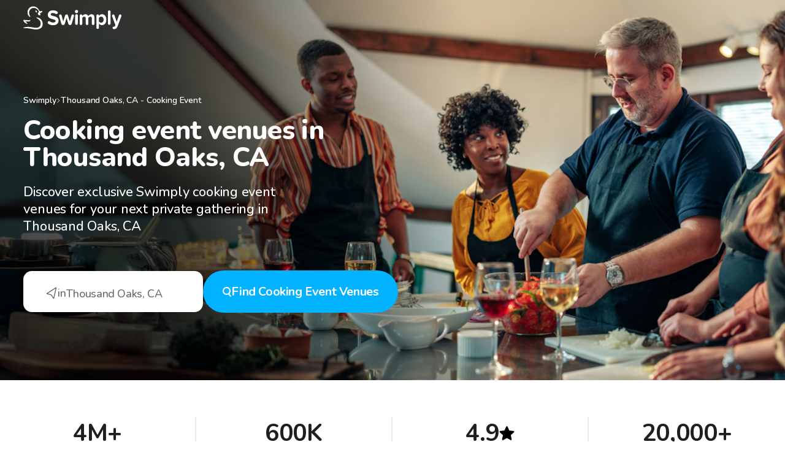

--- FILE ---
content_type: text/html; charset=UTF-8
request_url: https://swimply.com/explore/us-ca-thousand-oaks/cooking-event
body_size: 2304
content:
<!DOCTYPE html>
<html lang="en">
<head>
    <meta charset="utf-8">
    <meta name="viewport" content="width=device-width, initial-scale=1">
    <title></title>
    <style>
        body {
            font-family: "Arial";
        }
    </style>
    <script type="text/javascript">
    window.awsWafCookieDomainList = [];
    window.gokuProps = {
"key":"AQIDAHjcYu/GjX+QlghicBgQ/7bFaQZ+m5FKCMDnO+vTbNg96AEjXDd5GG2UH21aRSEdOOwEAAAAfjB8BgkqhkiG9w0BBwagbzBtAgEAMGgGCSqGSIb3DQEHATAeBglghkgBZQMEAS4wEQQMJRvj6KHN1SZDyy/bAgEQgDuB43sNIUY3n1BtkX7MJggT1sT3DunwpTm7Vis+NY8Ug+2LuSOB5YQEK8OE4REU0M09ckOEhHSpn/2kHw==",
          "iv":"EkQVDgC/0AAAAhae",
          "context":"AzIhz7Fevk8YrmdrVOM2+KJ5ke536x/[base64]/Jl8rHtpb+TzyYW0Oprd+QjKNY6rAhHUyCtqyJZfiPeXG/ZpqXS99xxnsYYlR9OconpvNMRZ0DeHxWxFVogTjXmIuYRDf9jMM8WYGRM+4iyC4i01A9OimuIlgnASUJp8KsDtREfC5e1wLGhO6KDzXSQ49V6WSKLW7Zy695yw54ziqJX8ofVfUwQbYRGWMCszyXVm3EjYjQ0F+wksrqPnNVRqYTNYBb/[base64]/PXGQzdyz2nR62pRtkz8ZIpHTrAZ4eoRaKxGAb7CTVZ7iBF7FrW6bDR2hpE7DqPfwolZamycXLB5r7NfY7aWgTS9KRJRVc44xh63iDY4+cSGoSim+QGBccwNCdVqc="
};
    </script>
    <script src="https://59739039c74b.baba0fc4.us-east-2.token.awswaf.com/59739039c74b/bdf38239a7f9/408233320ed4/challenge.js"></script>
</head>
<body>
    <div id="challenge-container"></div>
    <script type="text/javascript">
        AwsWafIntegration.saveReferrer();
        AwsWafIntegration.checkForceRefresh().then((forceRefresh) => {
            if (forceRefresh) {
                AwsWafIntegration.forceRefreshToken().then(() => {
                    window.location.reload(true);
                });
            } else {
                AwsWafIntegration.getToken().then(() => {
                    window.location.reload(true);
                });
            }
        });
    </script>
    <noscript>
        <h1>JavaScript is disabled</h1>
        In order to continue, we need to verify that you're not a robot.
        This requires JavaScript. Enable JavaScript and then reload the page.
    </noscript>
</body>
</html>

--- FILE ---
content_type: text/html; charset=utf-8
request_url: https://swimply.com/explore/us-ca-thousand-oaks/cooking-event
body_size: 47070
content:
<!DOCTYPE html><html lang="en" class="__variable_199a07"><head><meta charSet="utf-8"/><meta name="viewport" content="width=device-width, initial-scale=1"/><link rel="stylesheet" href="https://assets.swimply.com/_next/static/css/cc2120e8cd9d596f.css" data-precedence="next"/><link rel="stylesheet" href="https://assets.swimply.com/_next/static/css/6eb7c63ee3b003c6.css" data-precedence="next"/><link rel="stylesheet" href="https://assets.swimply.com/_next/static/css/5b335b55da15ac21.css" data-precedence="next"/><link rel="stylesheet" href="https://assets.swimply.com/_next/static/css/69cec22b09a23603.css" data-precedence="next"/><link rel="stylesheet" href="https://assets.swimply.com/_next/static/css/54806950297d3535.css" data-precedence="next"/><link rel="preload" as="script" fetchPriority="low" href="https://assets.swimply.com/_next/static/chunks/webpack-1e9405b5c15f9cd8.js"/><script src="https://assets.swimply.com/_next/static/chunks/fd9d1056-0dff886974f73722.js" async=""></script><script src="https://assets.swimply.com/_next/static/chunks/27115-351e81cd5c9a0973.js" async=""></script><script src="https://assets.swimply.com/_next/static/chunks/main-app-bc93682c36e1573d.js" async=""></script><script src="https://assets.swimply.com/_next/static/chunks/87457-231b2e99e6159208.js" async=""></script><script src="https://assets.swimply.com/_next/static/chunks/77213-42556654f48067d0.js" async=""></script><script src="https://assets.swimply.com/_next/static/chunks/13048-a1e3b9fbc59a7acb.js" async=""></script><script src="https://assets.swimply.com/_next/static/chunks/3716-e1aefdf9e12e448e.js" async=""></script><script src="https://assets.swimply.com/_next/static/chunks/app/(nonFullProviders)/explore/%5Blocation%5D/%5BspaceTypeUseCase%5D/error-fde3059a0e8061d8.js" async=""></script><script src="https://assets.swimply.com/_next/static/chunks/app/(nonFullProviders)/explore/%5Blocation%5D/%5BspaceTypeUseCase%5D/not-found-d444e90bf2720d6a.js" async=""></script><script src="https://assets.swimply.com/_next/static/chunks/33177-64585764b2d11cbb.js" async=""></script><script src="https://assets.swimply.com/_next/static/chunks/2368-0203694fa30c2af8.js" async=""></script><script src="https://assets.swimply.com/_next/static/chunks/31238-5776634eac1cef80.js" async=""></script><script src="https://assets.swimply.com/_next/static/chunks/44444-c16d4c8a8f72ebe5.js" async=""></script><script src="https://assets.swimply.com/_next/static/chunks/88524-8184f12bd6ba5573.js" async=""></script><script src="https://assets.swimply.com/_next/static/chunks/26549-48f4035607d51166.js" async=""></script><script src="https://assets.swimply.com/_next/static/chunks/19714-b9a26aa0c2454794.js" async=""></script><script src="https://assets.swimply.com/_next/static/chunks/55035-e2d3e0497b29006a.js" async=""></script><script src="https://assets.swimply.com/_next/static/chunks/app/(nonFullProviders)/explore/layout-30790ee9796b2ca6.js" async=""></script><script src="https://assets.swimply.com/_next/static/chunks/app/(nonFullProviders)/explore/error-62b4b985240c19ff.js" async=""></script><script src="https://assets.swimply.com/_next/static/chunks/app/(nonFullProviders)/error-b80eaa02d0dd0194.js" async=""></script><script src="https://assets.swimply.com/_next/static/chunks/app/(nonFullProviders)/not-found-067fa857cfc65e0f.js" async=""></script><script src="https://assets.swimply.com/_next/static/chunks/41902-08b84f2f1f746933.js" async=""></script><script src="https://assets.swimply.com/_next/static/chunks/app/(nonFullProviders)/layout-219c602199c6ce40.js" async=""></script><script src="https://assets.swimply.com/_next/static/chunks/app/not-found-c8f751ea08ca9b8d.js" async=""></script><script src="https://assets.swimply.com/_next/static/chunks/app/global-error-238693118460ba40.js" async=""></script><script src="https://assets.swimply.com/_next/static/chunks/51117-a5b44e0620da46c5.js" async=""></script><script src="https://assets.swimply.com/_next/static/chunks/7579-055df560f7956f56.js" async=""></script><script src="https://assets.swimply.com/_next/static/chunks/46457-933efd75c01c9c4a.js" async=""></script><script src="https://assets.swimply.com/_next/static/chunks/75138-7cade6b60df406ac.js" async=""></script><script src="https://assets.swimply.com/_next/static/chunks/55474-33805262d872e007.js" async=""></script><script src="https://assets.swimply.com/_next/static/chunks/54021-4ae95ca856ffa3ac.js" async=""></script><script src="https://assets.swimply.com/_next/static/chunks/35833-c72d43bba7835c84.js" async=""></script><script src="https://assets.swimply.com/_next/static/chunks/57535-f8ff51215d677877.js" async=""></script><script src="https://assets.swimply.com/_next/static/chunks/33384-9671cd41d8bbb1e2.js" async=""></script><script src="https://assets.swimply.com/_next/static/chunks/25156-d9470954da86a3c9.js" async=""></script><script src="https://assets.swimply.com/_next/static/chunks/51124-a3b3c07226b87232.js" async=""></script><script src="https://assets.swimply.com/_next/static/chunks/app/(nonFullProviders)/explore/%5Blocation%5D/%5BspaceTypeUseCase%5D/page-37128def74d9bccb.js" async=""></script><meta name="apple-itunes-app" content="app-id=1472785554"/><meta name="theme-color" content="#000000"/><link href="https://static-images.swimply.com" rel="preconnect"/><title>Top 10 Cooking Event Venues for Rent in Thousand Oaks, CA (2026) - Swimply</title><meta name="description" content="Explore top private cooking event venues in Thousand Oaks, CA on Swimply. Rent unique cooking event venues by the hour."/><link rel="manifest" href="/manifest.webmanifest" crossorigin="use-credentials"/><link rel="canonical" href="https://swimply.com/explore/us-ca-thousand-oaks/cooking-event"/><link rel="alternate" hrefLang="en-US" href="https://swimply.com/explore/us-ca-thousand-oaks/cooking-event"/><link rel="alternate" hrefLang="en-AU" href="https://swimply.au/explore/us-ca-thousand-oaks/cooking-event"/><link rel="alternate" hrefLang="x-default" href="https://swimply.com/explore/us-ca-thousand-oaks/cooking-event"/><meta property="og:title" content="Top 10 Cooking Event Venues for Rent in Thousand Oaks, CA (2026) - Swimply"/><meta property="og:description" content="Explore top private cooking event venues in Thousand Oaks, CA on Swimply. Rent unique cooking event venues by the hour."/><meta property="og:url" content="https://swimply.com/explore/us-ca-thousand-oaks/cooking-event"/><meta property="og:image" content="https://static-images.swimply.com/seo/hero/v3/cooking-event-desktop.png"/><meta property="og:image:width" content="927"/><meta property="og:image:height" content="507"/><meta property="og:image:alt" content="Primary photo url"/><meta name="twitter:card" content="summary_large_image"/><meta name="twitter:title" content="Top 10 Cooking Event Venues for Rent in Thousand Oaks, CA (2026) - Swimply"/><meta name="twitter:description" content="Explore top private cooking event venues in Thousand Oaks, CA on Swimply. Rent unique cooking event venues by the hour."/><meta name="twitter:image" content="https://static-images.swimply.com/seo/hero/v3/cooking-event-desktop.png"/><meta name="twitter:image:width" content="927"/><meta name="twitter:image:height" content="507"/><meta name="twitter:image:alt" content="Primary photo url"/><link rel="icon" href="/favicon.ico" type="image/x-icon" sizes="16x16"/><meta name="next-size-adjust"/><script src="https://assets.swimply.com/_next/static/chunks/polyfills-42372ed130431b0a.js" noModule=""></script><style data-emotion="mui 0 1xdhyk6">@layer emotion {}</style></head><body style="margin:0" id="body"><noscript>You need to enable JavaScript to run this app.</noscript><noscript><iframe src="https://www.googletagmanager.com/ns.html?id=GTM-5HNCNXB" height="0" width="0" style="display:none;visibility:hidden"></iframe></noscript><div id="root"><script type="application/ld+json">{"@context":"https://schema.org","@type":"FAQPage","mainEntity":[{"@type":"Question","name":"What is Swimply?","acceptedAnswer":{"@type":"Answer","text":"Swimply enables property owners nationwide to share their cooking event venue with their local communities. As a guest, you can find and rent cooking event venues by the hour."}},{"@type":"Question","name":"How much do cooking event venues cost in Thousand Oaks, CA?","acceptedAnswer":{"@type":"Answer","text":"Rentals start at $32 per hour in Thousand Oaks, CA, but the price will vary based on space, number of guests, and additional amenities added."}},{"@type":"Question","name":"How do I book a cooking event venue in Thousand Oaks, CA?","acceptedAnswer":{"@type":"Answer","text":"Once you find the right cooking event venue, you can book directly on Swimply.\n    \nAll transactions are handled directly through Swimply's secure payment system. We accept credit cards and debit cards, including Apple Pay and Google Pay."}},{"@type":"Question","name":"What if I experience an issue and need to modify or cancel my reservation?","acceptedAnswer":{"@type":"Answer","text":"In most cases, issues can be solved by directly contacting your host using our secure messaging system. We also have a dedicated Customer Support team, if you need to reach us directly."}},{"@type":"Question","name":"What are the cancellation policies for cooking event venues in Thousand Oaks, CA?","acceptedAnswer":{"@type":"Answer","text":"What is the cancellation policy for Thousand Oaks, CA guests on Swimply? Each host sets their own policy which you can find clearly described on their listing page. Most hosts offer up to 24-hour cancellation, giving you greater flexibility for your booking."}},{"@type":"Question","name":"How do I get promocodes for Swimply bookings in Thousand Oaks, CA?","acceptedAnswer":{"@type":"Answer","text":"Check here to find great local discounts. Promocodes are periodically sent over SMS and Email to users, so please be sure to register a Swimply account."}},{"@type":"Question","name":"What types of properties can I rent on Swimply?","acceptedAnswer":{"@type":"Answer","text":"All kinds! Swimply hosts everything from pools, entire homes, sport courts, event venues, art studios– whatever space you need! Whatever the occasion, Swimply has the perfect place for you to make the most of your time."}},{"@type":"Question","name":"Can I host on Swimply?","acceptedAnswer":{"@type":"Answer","text":"Of course! As long as you have a great space you’re willing to share with your neighbors, getting started hosting on Swimply is seamless. Click here to get started."}}]}</script><script type="application/ld+json">{"@context":"https://schema.org","@type":"BreadcrumbList","itemListElement":[{"@type":"ListItem","position":1,"name":"Swimply Locations","item":"https://swimply.com/explore"},{"@type":"ListItem","position":2,"name":"Thousand Oaks, CA - Cooking Event","item":"https://swimply.com/explore/us-ca-thousand-oaks/cooking-event"}]}</script><script type="application/ld+json">{"@context":"https://schema.org","@type":"Product","name":"Top 10 Cooking Event Venues for Rent in Thousand Oaks, CA - Swimply","description":"Top 10 Cooking Event Venues for Rent in Thousand Oaks, CA - Swimply","brand":{"@type":"Brand","name":"Swimply"},"offers":{"@type":"AggregateOffer","lowPrice":32,"highPrice":138,"priceCurrency":"USD"},"aggregateRating":{"@type":"AggregateRating","ratingValue":4.6,"reviewCount":4129}}</script><div class="styles_container__LwEDN styles_transparentAlways__H07_Q styles_mainPadding__071Po"><div class="styles_content____EOu"><a class="logo-link_link__Ovevo logo-link_transparentAlways__d4CBC" aria-label="Swimply homepage" href="/"><svg xmlns="http://www.w3.org/2000/svg" width="160" height="39" fill="currentColor" viewBox="0 0 160 39"><path fill-rule="evenodd" d="m21.864 18.384-.155-.01a.357.357 0 0 0-.367.35.4.4 0 0 0 .071.243l.023.029c.193.217.618.497 1.167.859 1.84 1.213 5.068 3.34 5.555 7.07.556 4.257-1.058 6.686-4.163 7.937-.07.028-.074.033-.077.038-.004.006-.007.01-.082.038-2.085.778-4.963.314-8.113-.214l-.337-.057-.405-.069c-1.72-.292-3.428-.582-4.958-.683-3.137-.207-5.209-.051-9.222.89l-.195.046a.517.517 0 0 0-.369.616c.05.238.252.406.482.403q5.622-.085 9.483.596c1.16.204 2.238.409 3.247.6 2.973.564 5.345 1.014 7.434 1.014 2.798 0 11.597-1.17 10.682-9.956-.597-5.725-4.631-9.396-9.701-9.74M1.142 22.388c-.834-.095-1.432.849-.995 1.617l.07.12.092.146.11.171.13.193.097.141c.411.587.863 1.14 1.348 1.643 1.266 1.314 3.663 2.642 4.474 2.468.368-.079.463-.446.303-.757a1.9 1.9 0 0 0-.314-.407l-.145-.148-.196-.19-.308-.276-1.06-.928-.244-.218-.219-.2-.195-.182-.172-.167-.15-.154-.131-.14a4 4 0 0 1-.161-.193l-.047-.05.204.023c.29.033 1.13.061 1.863.086.51.017.967.033 1.153.047l.478.031v.012l.784.024c1.535.046 3.717-.895 3.717-1.78 0-.375-.243-.599-.575-.643-.187-.026-.402 0-.679.062l-.557.14-.082.017-.027.004-.169.018q-.207.02-.452.03l-.203.007q-.15.004-.314.005l-.338-.002-.358-.01-.247-.009-.255-.012-.263-.016c-.211-.013-.61-.03-1.075-.048l-.646-.027-.215-.009c-.682-.03-1.35-.065-1.682-.104l-.571-.071-.608-.083-.386-.057-.358-.055zm25.385-14.56c-.596-.48-.966-.996-1.068-1.28C23.417.861 15.226-1.585 10.51 2.273 5.155 6.653 6.887 13.703 8.53 15.57c2.515 2.858 3.36 2.194 3.07 1.628l-.093-.181c-1.922-3.756-3.946-7.71.697-12.491 5.534-3.644 11.003-.419 13.134 4.023q-.057.852-.26 1.302-.323.715-1.08 1.558-.566.904-.21 1.65c.215.449.803 1.08 1.556 1.49.752.412 1.693.412 2.188.225l.055-.023a.9.9 0 0 0 .244-.169.967.967 0 0 0 .052-1.31l-1.034-1.19a38 38 0 0 0 2.56-1.57q.727-.497 1.32-1.224a.95.95 0 0 0 .017-1.17.84.84 0 0 0-1.016-.267q-.662.299-1.179.38-.542.085-2.024-.404m-4.571.348c-.417-.947-1.17-1.51-1.68-1.258s-.587 1.224-.17 2.171 1.169 1.51 1.68 1.258.587-1.224.17-2.171M160 15.69c0-1.085-.784-2.17-2.025-2.17-.882 0-1.698.595-1.992 1.47l-3.659 10.505-3.658-10.505c-.326-.91-1.111-1.47-1.927-1.47-1.274 0-2.09 1.12-2.09 2.205 0 .245.032.49.13.736l5.39 14.427-.588 1.435c-.294.7-.882 1.05-1.568 1.19-.163.036-.359.036-.522.036-1.177 0-1.96.91-1.96 1.96 0 1.226 1.11 1.997 2.547 1.997 2.32 0 4.312-1.156 5.422-4.097l6.369-16.913c.098-.245.131-.526.131-.806m-24.619 6.385c0-5.638-2.979-8.86-7.084-8.86-1.953 0-3.707.911-4.932 2.557v-.175c0-1.19-.927-2.171-2.052-2.171-1.225 0-2.152.98-2.152 2.17v19.435c0 1.19.927 2.171 2.086 2.171 1.191 0 2.118-.98 2.118-2.171v-6.653c1.291 1.75 3.045 2.591 4.932 2.591 4.105 0 7.084-3.256 7.084-8.894M55.942 9.449c-1.229-1.727-5.081-2.609-7.605-2.609-5.214 0-8.402 3.244-8.402 7.157 0 5.25 4.488 6.38 8.139 7.3 2.503.63 4.613 1.161 4.613 2.853 0 1.34-1.262 2.609-3.852 2.609-2.159 0-4.052-.74-5.546-1.833-.365-.282-.83-.388-1.262-.388-1.13 0-2.225.987-2.225 2.327 0 .423.133.846.365 1.198 1.229 1.94 5.214 3.068 8.435 3.068 5.978 0 8.868-3.244 8.868-7.545 0-5.312-4.658-6.493-8.337-7.425-2.4-.609-4.383-1.112-4.383-2.587 0-1.41 1.13-2.362 3.155-2.362a9.55 9.55 0 0 1 4.882 1.34c.398.246.797.352 1.196.352 1.129 0 2.357-.916 2.357-2.256a2 2 0 0 0-.398-1.199m26.726 6.204c0-1.119-.866-2.133-2.097-2.133-.932 0-1.797.63-2.03 1.574l-2.63 9.999-3.028-9.79c-.333-1.049-1.298-1.783-2.33-1.783a2.54 2.54 0 0 0-2.43 1.783l-3.028 9.79-2.63-10a2.084 2.084 0 0 0-1.997-1.573c-1.264 0-2.13 1.05-2.13 2.133q0 .315.1.63l3.595 12.376c.366 1.259 1.53 2.168 2.795 2.168h.067c1.265 0 2.43-.91 2.796-2.168l2.829-9.545 2.829 9.545c.366 1.294 1.497 2.168 2.795 2.168h.067c1.231 0 2.396-.91 2.762-2.168l3.595-12.377q.1-.315.1-.63m33.307 2.696c0-3.48-1.752-5.132-4.695-5.132-2.447 0-4.563 1.546-5.489 3.093-.595-1.933-2.083-3.093-4.431-3.093-2.447 0-4.563 1.617-5.225 2.636v-.246c0-1.195-.925-2.18-2.05-2.18-1.223 0-2.15.985-2.15 2.18v13.005c0 1.23.927 2.215 2.084 2.215 1.19 0 2.116-.984 2.116-2.215v-9.42c.629-.949 1.852-2.003 3.307-2.003 1.72 0 2.381 1.124 2.381 2.706v8.717c0 1.23.926 2.215 2.083 2.215 1.224 0 2.149-.984 2.149-2.215v-9.455c.596-.914 1.819-1.968 3.307-1.968 1.72 0 2.381 1.124 2.381 2.706v8.717c0 1.23.926 2.215 2.083 2.215 1.224 0 2.149-.984 2.149-2.215zm-27.057-3.025c0-1.193-.96-2.176-2.127-2.176-1.269 0-2.23.983-2.23 2.176v12.988c0 1.228.961 2.211 2.161 2.211 1.235 0 2.196-.983 2.196-2.211zm53.414-6.321c0-1.186-.958-2.163-2.12-2.163-1.266 0-2.224.977-2.224 2.163v19.323c0 1.22.958 2.197 2.155 2.197a2.175 2.175 0 0 0 2.189-2.197zm-18.967 10.096c.695-1.085 2.251-1.926 3.608-1.926 2.417 0 4.038 1.996 4.038 4.903 0 2.941-1.621 4.937-4.038 4.937-1.357 0-2.913-.875-3.608-1.926zM89.329 8.866a2.606 2.606 0 0 0-2.607-2.633c-1.406 0-2.606 1.159-2.606 2.633s1.2 2.668 2.606 2.668c1.441 0 2.607-1.194 2.607-2.668" clip-rule="evenodd"></path></svg></a></div></div><div class="seo-primary-color-options_primaryBlue__xTGkS sections_container__37J_2"><div class="sections_sectionContainer__1kbEX styles_sectionContainer___wucN sections_sectionContainerNoTopPadding__mkOC3"><div class="styles_container__rONbJ"><div class="styles_imageContainer__TsbZW"><picture class="styles_imageContainerPicture__3ZE23"><source media="(max-width: 768px)" srcSet="https://static-images.swimply.com/seo/hero/v3/cooking-event-mobile.png"/><source media="(min-width: 1201px)" srcSet="https://static-images.swimply.com/seo/hero/v3/cooking-event-desktop.png"/><img alt="Hero image" sizes="100vw" fetchPriority="high"/></picture></div></div><div class="sections_sectionContent__X67Nq styles_sectionContent__r6v0Z"><div class="styles_contentContainer__Gc3SI"><div class="breadcrumb_container___qW1i"><a href="/explore">Swimply</a><svg xmlns="http://www.w3.org/2000/svg" width="15" height="17" fill="transparent" viewBox="0 0 15 17"><path fill="currentColor" d="M5.296 1.018A.859.859 0 1 0 4.08 2.233h.001l6.139 6.09v.247l-6.14 6.197a.859.859 0 1 0 1.216 1.215l6.874-6.875a.86.86 0 0 0 0-1.215z"></path></svg><a href="/explore/us-ca-thousand-oaks/cooking-event">Thousand Oaks<!-- -->, <!-- -->CA<!-- --> -<!-- --> <!-- -->Cooking Event</a></div><h1 class="styles_pageTitle__4DiRE styles_largeTitle__FBh8E">Cooking event venues in
Thousand Oaks, CA</h1><div class="styles_description__h_bxP">Discover exclusive Swimply cooking event venues for your next private gathering in Thousand Oaks, CA</div><div class="styles_container__yw0KR"><div class="location-search_container__h8ysY"><svg xmlns="http://www.w3.org/2000/svg" width="20" height="23" fill="none" viewBox="0 0 20 23"><path stroke="currentColor" stroke-width="1.6" d="M18.336 1.415a.2.2 0 0 1 .303.212l-4.403 19.666a.2.2 0 0 1-.36.07l-4.218-6.134a1.8 1.8 0 0 0-1.032-.723L1.42 12.64a.2.2 0 0 1-.058-.362z"></path></svg><div>in<!-- --> <div>Thousand Oaks<!-- -->, <!-- -->CA</div></div></div><a class="styles_findSpaceButton__RZmD8 styles_button__lm5cc" target="_blank" rel="noopener noreferrer" href="/s?space_type=all&amp;use_case=dinner&amp;search_type=seo+search+bar"><svg xmlns="http://www.w3.org/2000/svg" width="14" height="16" fill="none" viewBox="0 0 14 16"><path fill="currentColor" fill-rule="evenodd" d="M11.004 6.502a4.502 4.502 0 1 1-9.004 0 4.502 4.502 0 0 1 9.004 0M9.548 12.25a6.502 6.502 0 1 1 1.601-1.198l2.488 3.316a1 1 0 1 1-1.6 1.2z" clip-rule="evenodd"></path></svg>Find <!-- -->Cooking Event Venues</a></div></div></div></div><div class="sections_sectionContainer__1kbEX sections_sectionContainerNoPadding__eClzF"><div class="sections_sectionContent__X67Nq"><div class="styles_container__K4B_I"><div class="swimply-info-item_container__F4Y4C"><div class="swimply-info-item_title__UDsyR">4M+</div><div class="swimply-info-item_description__3XHzv">Guests</div></div><div class="swimply-info-item_container__F4Y4C swimply-info-item_hideOnMobile__QPx6Z"><div class="swimply-info-item_title__UDsyR">600K</div><div class="swimply-info-item_description__3XHzv">Bookings</div></div><div class="swimply-info-item_container__F4Y4C"><div class="swimply-info-item_title__UDsyR">4.9 <img src="[data-uri]" alt="review star image"/></div><div class="swimply-info-item_description__3XHzv">225K reviews</div></div><div class="swimply-info-item_container__F4Y4C"><div class="swimply-info-item_title__UDsyR">20,000+</div><div class="swimply-info-item_description__3XHzv">Venues Globally</div></div></div></div></div><div class="sections_sectionContainer__1kbEX sections_sectionContainerNoTopPadding__mkOC3"><div class="sections_sectionContent__X67Nq"><h2 class="sections_sectionTitle__QSTHV">Popular cooking event venues in Thousand Oaks, CA</h2><div class="styles_listingsContainer__i758v"><div class="styles_listingItemContainer__qpwd_"><a class="listing-link_link__R4lmb" target="_blank" rel="noopener noreferrer" href="/pooldetails/81440"><div class="listing-link_imageContainer__VMkMh"><img alt="Listing cover image" fetchPriority="low" loading="lazy" decoding="async" data-nimg="fill" style="position:absolute;height:100%;width:100%;left:0;top:0;right:0;bottom:0;color:transparent" sizes="(max-width: 576px) 100vw, 50vw" srcSet="https://swimply.imgix.net/thumbnails/1739725528722-image.jpg?auto=compress%2Cformat&amp;fit=min&amp;fill=blur&amp;w=550&amp;q=45&amp;ixlib=react-9.10.0 384w, https://swimply.imgix.net/thumbnails/1739725528722-image.jpg?auto=compress%2Cformat&amp;fit=min&amp;fill=blur&amp;w=550&amp;q=45&amp;ixlib=react-9.10.0 640w, https://swimply.imgix.net/thumbnails/1739725528722-image.jpg?auto=compress%2Cformat&amp;fit=min&amp;fill=blur&amp;w=550&amp;q=45&amp;ixlib=react-9.10.0 750w, https://swimply.imgix.net/thumbnails/1739725528722-image.jpg?auto=compress%2Cformat&amp;fit=min&amp;fill=blur&amp;w=550&amp;q=45&amp;ixlib=react-9.10.0 828w, https://swimply.imgix.net/thumbnails/1739725528722-image.jpg?auto=compress%2Cformat&amp;fit=min&amp;fill=blur&amp;w=550&amp;q=45&amp;ixlib=react-9.10.0 1080w, https://swimply.imgix.net/thumbnails/1739725528722-image.jpg?auto=compress%2Cformat&amp;fit=min&amp;fill=blur&amp;w=550&amp;q=45&amp;ixlib=react-9.10.0 1200w, https://swimply.imgix.net/thumbnails/1739725528722-image.jpg?auto=compress%2Cformat&amp;fit=min&amp;fill=blur&amp;w=550&amp;q=45&amp;ixlib=react-9.10.0 1920w, https://swimply.imgix.net/thumbnails/1739725528722-image.jpg?auto=compress%2Cformat&amp;fit=min&amp;fill=blur&amp;w=550&amp;q=45&amp;ixlib=react-9.10.0 2048w, https://swimply.imgix.net/thumbnails/1739725528722-image.jpg?auto=compress%2Cformat&amp;fit=min&amp;fill=blur&amp;w=550&amp;q=45&amp;ixlib=react-9.10.0 3840w" src="https://swimply.imgix.net/thumbnails/1739725528722-image.jpg?auto=compress%2Cformat&amp;fit=min&amp;fill=blur&amp;w=550&amp;q=45&amp;ixlib=react-9.10.0"/><div class="listing-link_price___QyTL">$75<span>/hr</span></div><div class="listing-link_isQuality__F8t0n"><svg xmlns="http://www.w3.org/2000/svg" width="14" height="13" fill="currentColor" viewBox="0 0 14 13"><path d="M6.361.53a.7.7 0 0 1 1.278 0l1.416 3.155a.7.7 0 0 0 .564.41l3.439.372a.7.7 0 0 1 .395 1.214l-2.564 2.323a.7.7 0 0 0-.215.662l.709 3.386a.7.7 0 0 1-1.034.75l-3-1.72a.7.7 0 0 0-.697 0l-3.001 1.72a.7.7 0 0 1-1.034-.75l.71-3.386a.7.7 0 0 0-.216-.662L.547 5.68a.7.7 0 0 1 .395-1.214l3.44-.372a.7.7 0 0 0 .563-.41z"></path></svg>Top Swimply</div></div><div class="listing-link_listingTitle__LYONK">Spacious Backyard Oasis with Pool, Hot Tub &amp; Ultimate Party Setup!</div><div class="listing-link_info__Gh1wd"><div class="listing-link_infoRow__2PBpC"><div class="listing-link_infoContainer__UC12C"><svg xmlns="http://www.w3.org/2000/svg" width="14" height="13" fill="currentColor" viewBox="0 0 14 13" class="listing-link_ratingsContainerIcon__ZByq5"><path d="M6.361.53a.7.7 0 0 1 1.278 0l1.416 3.155a.7.7 0 0 0 .564.41l3.439.372a.7.7 0 0 1 .395 1.214l-2.564 2.323a.7.7 0 0 0-.215.662l.709 3.386a.7.7 0 0 1-1.034.75l-3-1.72a.7.7 0 0 0-.697 0l-3.001 1.72a.7.7 0 0 1-1.034-.75l.71-3.386a.7.7 0 0 0-.216-.662L.547 5.68a.7.7 0 0 1 .395-1.214l3.44-.372a.7.7 0 0 0 .563-.41z"></path></svg><div class="listing-link_infoText__zP1ov">5.0<!-- --> <span>(<!-- -->39<!-- -->)</span></div></div><div class="listing-link_infoContainer__UC12C"><svg xmlns="http://www.w3.org/2000/svg" width="17" height="22" fill="none" viewBox="0 0 17 22" class="listing-link_guestsContainerIcon__y6HG_"><circle cx="8.5" cy="5.334" r="4.722" fill="currentColor"></circle><path fill="currentColor" d="M8.5 9.111c-4.694 0-8.5 3.824-8.5 8.541v1.737a2 2 0 0 0 2 2h13a2 2 0 0 0 2-2v-1.737c0-4.717-3.806-8.54-8.5-8.54"></path></svg><div class="listing-link_infoText__zP1ov">100</div></div></div></div></a><div class="description_description__PKXgt">Host the Ultimate Poolside Experience!

Welcome to our spacious backyard oasis, perfect for any cele...<button class="styles_buttonBase___bDs0 description_button__VaVjN description_readMore__SGhwq" type="button">read more</button></div></div><div class="styles_listingItemContainer__qpwd_"><a class="listing-link_link__R4lmb" target="_blank" rel="noopener noreferrer" href="/pooldetails/79243"><div class="listing-link_imageContainer__VMkMh"><img alt="Listing cover image" fetchPriority="low" loading="lazy" decoding="async" data-nimg="fill" style="position:absolute;height:100%;width:100%;left:0;top:0;right:0;bottom:0;color:transparent" sizes="(max-width: 576px) 100vw, 50vw" srcSet="https://swimply.imgix.net/thumbnails/1724134023343-IMG_7554.jpeg?auto=compress%2Cformat&amp;fit=min&amp;fill=blur&amp;w=550&amp;q=45&amp;ixlib=react-9.10.0 384w, https://swimply.imgix.net/thumbnails/1724134023343-IMG_7554.jpeg?auto=compress%2Cformat&amp;fit=min&amp;fill=blur&amp;w=550&amp;q=45&amp;ixlib=react-9.10.0 640w, https://swimply.imgix.net/thumbnails/1724134023343-IMG_7554.jpeg?auto=compress%2Cformat&amp;fit=min&amp;fill=blur&amp;w=550&amp;q=45&amp;ixlib=react-9.10.0 750w, https://swimply.imgix.net/thumbnails/1724134023343-IMG_7554.jpeg?auto=compress%2Cformat&amp;fit=min&amp;fill=blur&amp;w=550&amp;q=45&amp;ixlib=react-9.10.0 828w, https://swimply.imgix.net/thumbnails/1724134023343-IMG_7554.jpeg?auto=compress%2Cformat&amp;fit=min&amp;fill=blur&amp;w=550&amp;q=45&amp;ixlib=react-9.10.0 1080w, https://swimply.imgix.net/thumbnails/1724134023343-IMG_7554.jpeg?auto=compress%2Cformat&amp;fit=min&amp;fill=blur&amp;w=550&amp;q=45&amp;ixlib=react-9.10.0 1200w, https://swimply.imgix.net/thumbnails/1724134023343-IMG_7554.jpeg?auto=compress%2Cformat&amp;fit=min&amp;fill=blur&amp;w=550&amp;q=45&amp;ixlib=react-9.10.0 1920w, https://swimply.imgix.net/thumbnails/1724134023343-IMG_7554.jpeg?auto=compress%2Cformat&amp;fit=min&amp;fill=blur&amp;w=550&amp;q=45&amp;ixlib=react-9.10.0 2048w, https://swimply.imgix.net/thumbnails/1724134023343-IMG_7554.jpeg?auto=compress%2Cformat&amp;fit=min&amp;fill=blur&amp;w=550&amp;q=45&amp;ixlib=react-9.10.0 3840w" src="https://swimply.imgix.net/thumbnails/1724134023343-IMG_7554.jpeg?auto=compress%2Cformat&amp;fit=min&amp;fill=blur&amp;w=550&amp;q=45&amp;ixlib=react-9.10.0"/><div class="listing-link_price___QyTL">$58<span>/hr</span></div><div class="listing-link_isQuality__F8t0n"><svg xmlns="http://www.w3.org/2000/svg" width="14" height="13" fill="currentColor" viewBox="0 0 14 13"><path d="M6.361.53a.7.7 0 0 1 1.278 0l1.416 3.155a.7.7 0 0 0 .564.41l3.439.372a.7.7 0 0 1 .395 1.214l-2.564 2.323a.7.7 0 0 0-.215.662l.709 3.386a.7.7 0 0 1-1.034.75l-3-1.72a.7.7 0 0 0-.697 0l-3.001 1.72a.7.7 0 0 1-1.034-.75l.71-3.386a.7.7 0 0 0-.216-.662L.547 5.68a.7.7 0 0 1 .395-1.214l3.44-.372a.7.7 0 0 0 .563-.41z"></path></svg>Top Swimply</div></div><div class="listing-link_listingTitle__LYONK">Tropical Paradise Resort In Agoura Hills</div><div class="listing-link_info__Gh1wd"><div class="listing-link_infoRow__2PBpC"><div class="listing-link_infoContainer__UC12C"><svg xmlns="http://www.w3.org/2000/svg" width="14" height="13" fill="currentColor" viewBox="0 0 14 13" class="listing-link_ratingsContainerIcon__ZByq5"><path d="M6.361.53a.7.7 0 0 1 1.278 0l1.416 3.155a.7.7 0 0 0 .564.41l3.439.372a.7.7 0 0 1 .395 1.214l-2.564 2.323a.7.7 0 0 0-.215.662l.709 3.386a.7.7 0 0 1-1.034.75l-3-1.72a.7.7 0 0 0-.697 0l-3.001 1.72a.7.7 0 0 1-1.034-.75l.71-3.386a.7.7 0 0 0-.216-.662L.547 5.68a.7.7 0 0 1 .395-1.214l3.44-.372a.7.7 0 0 0 .563-.41z"></path></svg><div class="listing-link_infoText__zP1ov">5.0<!-- --> <span>(<!-- -->53<!-- -->)</span></div></div><div class="listing-link_infoContainer__UC12C"><svg xmlns="http://www.w3.org/2000/svg" width="17" height="22" fill="none" viewBox="0 0 17 22" class="listing-link_guestsContainerIcon__y6HG_"><circle cx="8.5" cy="5.334" r="4.722" fill="currentColor"></circle><path fill="currentColor" d="M8.5 9.111c-4.694 0-8.5 3.824-8.5 8.541v1.737a2 2 0 0 0 2 2h13a2 2 0 0 0 2-2v-1.737c0-4.717-3.806-8.54-8.5-8.54"></path></svg><div class="listing-link_infoText__zP1ov">35</div></div></div></div></a><div class="description_description__PKXgt">The ultimate resort experience. This is a total party pool tropical back yard with an exhilarating c...<button class="styles_buttonBase___bDs0 description_button__VaVjN description_readMore__SGhwq" type="button">read more</button></div></div><div class="styles_listingItemContainer__qpwd_"><a class="listing-link_link__R4lmb" target="_blank" rel="noopener noreferrer" href="/pooldetails/71741"><div class="listing-link_imageContainer__VMkMh"><img alt="Listing cover image" fetchPriority="low" loading="lazy" decoding="async" data-nimg="fill" style="position:absolute;height:100%;width:100%;left:0;top:0;right:0;bottom:0;color:transparent" sizes="(max-width: 576px) 100vw, 50vw" srcSet="https://swimply.imgix.net/thumbnails/1716488428908-IMG_0269%20Large.jpeg?auto=compress%2Cformat&amp;fit=min&amp;fill=blur&amp;w=550&amp;q=45&amp;ixlib=react-9.10.0 384w, https://swimply.imgix.net/thumbnails/1716488428908-IMG_0269%20Large.jpeg?auto=compress%2Cformat&amp;fit=min&amp;fill=blur&amp;w=550&amp;q=45&amp;ixlib=react-9.10.0 640w, https://swimply.imgix.net/thumbnails/1716488428908-IMG_0269%20Large.jpeg?auto=compress%2Cformat&amp;fit=min&amp;fill=blur&amp;w=550&amp;q=45&amp;ixlib=react-9.10.0 750w, https://swimply.imgix.net/thumbnails/1716488428908-IMG_0269%20Large.jpeg?auto=compress%2Cformat&amp;fit=min&amp;fill=blur&amp;w=550&amp;q=45&amp;ixlib=react-9.10.0 828w, https://swimply.imgix.net/thumbnails/1716488428908-IMG_0269%20Large.jpeg?auto=compress%2Cformat&amp;fit=min&amp;fill=blur&amp;w=550&amp;q=45&amp;ixlib=react-9.10.0 1080w, https://swimply.imgix.net/thumbnails/1716488428908-IMG_0269%20Large.jpeg?auto=compress%2Cformat&amp;fit=min&amp;fill=blur&amp;w=550&amp;q=45&amp;ixlib=react-9.10.0 1200w, https://swimply.imgix.net/thumbnails/1716488428908-IMG_0269%20Large.jpeg?auto=compress%2Cformat&amp;fit=min&amp;fill=blur&amp;w=550&amp;q=45&amp;ixlib=react-9.10.0 1920w, https://swimply.imgix.net/thumbnails/1716488428908-IMG_0269%20Large.jpeg?auto=compress%2Cformat&amp;fit=min&amp;fill=blur&amp;w=550&amp;q=45&amp;ixlib=react-9.10.0 2048w, https://swimply.imgix.net/thumbnails/1716488428908-IMG_0269%20Large.jpeg?auto=compress%2Cformat&amp;fit=min&amp;fill=blur&amp;w=550&amp;q=45&amp;ixlib=react-9.10.0 3840w" src="https://swimply.imgix.net/thumbnails/1716488428908-IMG_0269%20Large.jpeg?auto=compress%2Cformat&amp;fit=min&amp;fill=blur&amp;w=550&amp;q=45&amp;ixlib=react-9.10.0"/><div class="listing-link_price___QyTL">$77<span>/hr</span></div></div><div class="listing-link_listingTitle__LYONK">Italian Villa Pool</div><div class="listing-link_info__Gh1wd"><div class="listing-link_infoRow__2PBpC"><div class="listing-link_infoContainer__UC12C"><svg xmlns="http://www.w3.org/2000/svg" width="14" height="13" fill="currentColor" viewBox="0 0 14 13" class="listing-link_ratingsContainerIcon__ZByq5"><path d="M6.361.53a.7.7 0 0 1 1.278 0l1.416 3.155a.7.7 0 0 0 .564.41l3.439.372a.7.7 0 0 1 .395 1.214l-2.564 2.323a.7.7 0 0 0-.215.662l.709 3.386a.7.7 0 0 1-1.034.75l-3-1.72a.7.7 0 0 0-.697 0l-3.001 1.72a.7.7 0 0 1-1.034-.75l.71-3.386a.7.7 0 0 0-.216-.662L.547 5.68a.7.7 0 0 1 .395-1.214l3.44-.372a.7.7 0 0 0 .563-.41z"></path></svg><div class="listing-link_infoText__zP1ov">4.9<!-- --> <span>(<!-- -->9<!-- -->)</span></div></div><div class="listing-link_infoContainer__UC12C"><svg xmlns="http://www.w3.org/2000/svg" width="17" height="22" fill="none" viewBox="0 0 17 22" class="listing-link_guestsContainerIcon__y6HG_"><circle cx="8.5" cy="5.334" r="4.722" fill="currentColor"></circle><path fill="currentColor" d="M8.5 9.111c-4.694 0-8.5 3.824-8.5 8.541v1.737a2 2 0 0 0 2 2h13a2 2 0 0 0 2-2v-1.737c0-4.717-3.806-8.54-8.5-8.54"></path></svg><div class="listing-link_infoText__zP1ov">16</div></div></div></div></a><div class="description_description__PKXgt">Set on 3 acres this Italian Villa creates a welcoming and tranquell feeling.
The pool and spa measur...<button class="styles_buttonBase___bDs0 description_button__VaVjN description_readMore__SGhwq" type="button">read more</button></div></div><div class="styles_listingItemContainer__qpwd_"><a class="listing-link_link__R4lmb" target="_blank" rel="noopener noreferrer" href="/pooldetails/78052"><div class="listing-link_imageContainer__VMkMh"><img alt="Listing cover image" fetchPriority="low" loading="lazy" decoding="async" data-nimg="fill" style="position:absolute;height:100%;width:100%;left:0;top:0;right:0;bottom:0;color:transparent" sizes="(max-width: 576px) 100vw, 50vw" srcSet="https://swimply.imgix.net/thumbnails/1748612094320-image.jpg?auto=compress%2Cformat&amp;fit=min&amp;fill=blur&amp;w=550&amp;q=45&amp;ixlib=react-9.10.0 384w, https://swimply.imgix.net/thumbnails/1748612094320-image.jpg?auto=compress%2Cformat&amp;fit=min&amp;fill=blur&amp;w=550&amp;q=45&amp;ixlib=react-9.10.0 640w, https://swimply.imgix.net/thumbnails/1748612094320-image.jpg?auto=compress%2Cformat&amp;fit=min&amp;fill=blur&amp;w=550&amp;q=45&amp;ixlib=react-9.10.0 750w, https://swimply.imgix.net/thumbnails/1748612094320-image.jpg?auto=compress%2Cformat&amp;fit=min&amp;fill=blur&amp;w=550&amp;q=45&amp;ixlib=react-9.10.0 828w, https://swimply.imgix.net/thumbnails/1748612094320-image.jpg?auto=compress%2Cformat&amp;fit=min&amp;fill=blur&amp;w=550&amp;q=45&amp;ixlib=react-9.10.0 1080w, https://swimply.imgix.net/thumbnails/1748612094320-image.jpg?auto=compress%2Cformat&amp;fit=min&amp;fill=blur&amp;w=550&amp;q=45&amp;ixlib=react-9.10.0 1200w, https://swimply.imgix.net/thumbnails/1748612094320-image.jpg?auto=compress%2Cformat&amp;fit=min&amp;fill=blur&amp;w=550&amp;q=45&amp;ixlib=react-9.10.0 1920w, https://swimply.imgix.net/thumbnails/1748612094320-image.jpg?auto=compress%2Cformat&amp;fit=min&amp;fill=blur&amp;w=550&amp;q=45&amp;ixlib=react-9.10.0 2048w, https://swimply.imgix.net/thumbnails/1748612094320-image.jpg?auto=compress%2Cformat&amp;fit=min&amp;fill=blur&amp;w=550&amp;q=45&amp;ixlib=react-9.10.0 3840w" src="https://swimply.imgix.net/thumbnails/1748612094320-image.jpg?auto=compress%2Cformat&amp;fit=min&amp;fill=blur&amp;w=550&amp;q=45&amp;ixlib=react-9.10.0"/><div class="listing-link_price___QyTL">$32<span>/hr</span></div><div class="listing-link_isQuality__F8t0n"><svg xmlns="http://www.w3.org/2000/svg" width="14" height="13" fill="currentColor" viewBox="0 0 14 13"><path d="M6.361.53a.7.7 0 0 1 1.278 0l1.416 3.155a.7.7 0 0 0 .564.41l3.439.372a.7.7 0 0 1 .395 1.214l-2.564 2.323a.7.7 0 0 0-.215.662l.709 3.386a.7.7 0 0 1-1.034.75l-3-1.72a.7.7 0 0 0-.697 0l-3.001 1.72a.7.7 0 0 1-1.034-.75l.71-3.386a.7.7 0 0 0-.216-.662L.547 5.68a.7.7 0 0 1 .395-1.214l3.44-.372a.7.7 0 0 0 .563-.41z"></path></svg>Top Swimply</div></div><div class="listing-link_listingTitle__LYONK">Aqua Oasis - Pool with Spa</div><div class="listing-link_info__Gh1wd"><div class="listing-link_infoRow__2PBpC"><div class="listing-link_infoContainer__UC12C"><svg xmlns="http://www.w3.org/2000/svg" width="14" height="13" fill="currentColor" viewBox="0 0 14 13" class="listing-link_ratingsContainerIcon__ZByq5"><path d="M6.361.53a.7.7 0 0 1 1.278 0l1.416 3.155a.7.7 0 0 0 .564.41l3.439.372a.7.7 0 0 1 .395 1.214l-2.564 2.323a.7.7 0 0 0-.215.662l.709 3.386a.7.7 0 0 1-1.034.75l-3-1.72a.7.7 0 0 0-.697 0l-3.001 1.72a.7.7 0 0 1-1.034-.75l.71-3.386a.7.7 0 0 0-.216-.662L.547 5.68a.7.7 0 0 1 .395-1.214l3.44-.372a.7.7 0 0 0 .563-.41z"></path></svg><div class="listing-link_infoText__zP1ov">5.0<!-- --> <span>(<!-- -->32<!-- -->)</span></div></div><div class="listing-link_infoContainer__UC12C"><svg xmlns="http://www.w3.org/2000/svg" width="17" height="22" fill="none" viewBox="0 0 17 22" class="listing-link_guestsContainerIcon__y6HG_"><circle cx="8.5" cy="5.334" r="4.722" fill="currentColor"></circle><path fill="currentColor" d="M8.5 9.111c-4.694 0-8.5 3.824-8.5 8.541v1.737a2 2 0 0 0 2 2h13a2 2 0 0 0 2-2v-1.737c0-4.717-3.806-8.54-8.5-8.54"></path></svg><div class="listing-link_infoText__zP1ov">30</div></div></div></div></a><div class="description_description__PKXgt">**Welcome to Our Relaxing Pool Near Cal Lutheran University!**

Enjoy a refreshing escape in our 13x...<button class="styles_buttonBase___bDs0 description_button__VaVjN description_readMore__SGhwq" type="button">read more</button></div></div><div class="styles_listingItemContainer__qpwd_"><a class="listing-link_link__R4lmb" target="_blank" rel="noopener noreferrer" href="/pooldetails/89479"><div class="listing-link_imageContainer__VMkMh"><img alt="Listing cover image" fetchPriority="low" loading="lazy" decoding="async" data-nimg="fill" style="position:absolute;height:100%;width:100%;left:0;top:0;right:0;bottom:0;color:transparent" sizes="(max-width: 576px) 100vw, 50vw" srcSet="https://swimply.imgix.net/thumbnails/1759286491141-image.jpg?auto=compress%2Cformat&amp;fit=min&amp;fill=blur&amp;w=550&amp;q=45&amp;ixlib=react-9.10.0 384w, https://swimply.imgix.net/thumbnails/1759286491141-image.jpg?auto=compress%2Cformat&amp;fit=min&amp;fill=blur&amp;w=550&amp;q=45&amp;ixlib=react-9.10.0 640w, https://swimply.imgix.net/thumbnails/1759286491141-image.jpg?auto=compress%2Cformat&amp;fit=min&amp;fill=blur&amp;w=550&amp;q=45&amp;ixlib=react-9.10.0 750w, https://swimply.imgix.net/thumbnails/1759286491141-image.jpg?auto=compress%2Cformat&amp;fit=min&amp;fill=blur&amp;w=550&amp;q=45&amp;ixlib=react-9.10.0 828w, https://swimply.imgix.net/thumbnails/1759286491141-image.jpg?auto=compress%2Cformat&amp;fit=min&amp;fill=blur&amp;w=550&amp;q=45&amp;ixlib=react-9.10.0 1080w, https://swimply.imgix.net/thumbnails/1759286491141-image.jpg?auto=compress%2Cformat&amp;fit=min&amp;fill=blur&amp;w=550&amp;q=45&amp;ixlib=react-9.10.0 1200w, https://swimply.imgix.net/thumbnails/1759286491141-image.jpg?auto=compress%2Cformat&amp;fit=min&amp;fill=blur&amp;w=550&amp;q=45&amp;ixlib=react-9.10.0 1920w, https://swimply.imgix.net/thumbnails/1759286491141-image.jpg?auto=compress%2Cformat&amp;fit=min&amp;fill=blur&amp;w=550&amp;q=45&amp;ixlib=react-9.10.0 2048w, https://swimply.imgix.net/thumbnails/1759286491141-image.jpg?auto=compress%2Cformat&amp;fit=min&amp;fill=blur&amp;w=550&amp;q=45&amp;ixlib=react-9.10.0 3840w" src="https://swimply.imgix.net/thumbnails/1759286491141-image.jpg?auto=compress%2Cformat&amp;fit=min&amp;fill=blur&amp;w=550&amp;q=45&amp;ixlib=react-9.10.0"/><div class="listing-link_price___QyTL">$45<span>/hr</span></div></div><div class="listing-link_listingTitle__LYONK">Aqua Oasis Jacuzzi &amp; fire pit</div><div class="listing-link_info__Gh1wd"><div class="listing-link_infoRow__2PBpC"><div class="listing-link_infoContainer__UC12C"><svg xmlns="http://www.w3.org/2000/svg" width="14" height="13" fill="currentColor" viewBox="0 0 14 13" class="listing-link_ratingsContainerIcon__ZByq5"><path d="M6.361.53a.7.7 0 0 1 1.278 0l1.416 3.155a.7.7 0 0 0 .564.41l3.439.372a.7.7 0 0 1 .395 1.214l-2.564 2.323a.7.7 0 0 0-.215.662l.709 3.386a.7.7 0 0 1-1.034.75l-3-1.72a.7.7 0 0 0-.697 0l-3.001 1.72a.7.7 0 0 1-1.034-.75l.71-3.386a.7.7 0 0 0-.216-.662L.547 5.68a.7.7 0 0 1 .395-1.214l3.44-.372a.7.7 0 0 0 .563-.41z"></path></svg><div class="listing-link_infoText__zP1ov">5.0<!-- --> <span>(<!-- -->2<!-- -->)</span></div></div><div class="listing-link_infoContainer__UC12C"><svg xmlns="http://www.w3.org/2000/svg" width="17" height="22" fill="none" viewBox="0 0 17 22" class="listing-link_guestsContainerIcon__y6HG_"><circle cx="8.5" cy="5.334" r="4.722" fill="currentColor"></circle><path fill="currentColor" d="M8.5 9.111c-4.694 0-8.5 3.824-8.5 8.541v1.737a2 2 0 0 0 2 2h13a2 2 0 0 0 2-2v-1.737c0-4.717-3.806-8.54-8.5-8.54"></path></svg><div class="listing-link_infoText__zP1ov">8</div></div></div></div></a><div class="description_description__PKXgt">Enjoy a relaxing soak in our spacious 6x7 ft jacuzzi. Perfect for unwinding after a swim, spending t...<button class="styles_buttonBase___bDs0 description_button__VaVjN description_readMore__SGhwq" type="button">read more</button></div></div><div class="styles_listingItemContainer__qpwd_"><a class="listing-link_link__R4lmb" target="_blank" rel="noopener noreferrer" href="/pooldetails/35723"><div class="listing-link_imageContainer__VMkMh"><img alt="Listing cover image" fetchPriority="low" loading="lazy" decoding="async" data-nimg="fill" style="position:absolute;height:100%;width:100%;left:0;top:0;right:0;bottom:0;color:transparent" sizes="(max-width: 576px) 100vw, 50vw" srcSet="https://swimply.imgix.net/thumbnails/35723-cover21305489591654983657.jpeg?auto=compress%2Cformat&amp;fit=min&amp;fill=blur&amp;w=550&amp;q=45&amp;ixlib=react-9.10.0 384w, https://swimply.imgix.net/thumbnails/35723-cover21305489591654983657.jpeg?auto=compress%2Cformat&amp;fit=min&amp;fill=blur&amp;w=550&amp;q=45&amp;ixlib=react-9.10.0 640w, https://swimply.imgix.net/thumbnails/35723-cover21305489591654983657.jpeg?auto=compress%2Cformat&amp;fit=min&amp;fill=blur&amp;w=550&amp;q=45&amp;ixlib=react-9.10.0 750w, https://swimply.imgix.net/thumbnails/35723-cover21305489591654983657.jpeg?auto=compress%2Cformat&amp;fit=min&amp;fill=blur&amp;w=550&amp;q=45&amp;ixlib=react-9.10.0 828w, https://swimply.imgix.net/thumbnails/35723-cover21305489591654983657.jpeg?auto=compress%2Cformat&amp;fit=min&amp;fill=blur&amp;w=550&amp;q=45&amp;ixlib=react-9.10.0 1080w, https://swimply.imgix.net/thumbnails/35723-cover21305489591654983657.jpeg?auto=compress%2Cformat&amp;fit=min&amp;fill=blur&amp;w=550&amp;q=45&amp;ixlib=react-9.10.0 1200w, https://swimply.imgix.net/thumbnails/35723-cover21305489591654983657.jpeg?auto=compress%2Cformat&amp;fit=min&amp;fill=blur&amp;w=550&amp;q=45&amp;ixlib=react-9.10.0 1920w, https://swimply.imgix.net/thumbnails/35723-cover21305489591654983657.jpeg?auto=compress%2Cformat&amp;fit=min&amp;fill=blur&amp;w=550&amp;q=45&amp;ixlib=react-9.10.0 2048w, https://swimply.imgix.net/thumbnails/35723-cover21305489591654983657.jpeg?auto=compress%2Cformat&amp;fit=min&amp;fill=blur&amp;w=550&amp;q=45&amp;ixlib=react-9.10.0 3840w" src="https://swimply.imgix.net/thumbnails/35723-cover21305489591654983657.jpeg?auto=compress%2Cformat&amp;fit=min&amp;fill=blur&amp;w=550&amp;q=45&amp;ixlib=react-9.10.0"/><div class="listing-link_price___QyTL">$58<span>/hr</span></div><div class="listing-link_isQuality__F8t0n"><svg xmlns="http://www.w3.org/2000/svg" width="14" height="13" fill="currentColor" viewBox="0 0 14 13"><path d="M6.361.53a.7.7 0 0 1 1.278 0l1.416 3.155a.7.7 0 0 0 .564.41l3.439.372a.7.7 0 0 1 .395 1.214l-2.564 2.323a.7.7 0 0 0-.215.662l.709 3.386a.7.7 0 0 1-1.034.75l-3-1.72a.7.7 0 0 0-.697 0l-3.001 1.72a.7.7 0 0 1-1.034-.75l.71-3.386a.7.7 0 0 0-.216-.662L.547 5.68a.7.7 0 0 1 .395-1.214l3.44-.372a.7.7 0 0 0 .563-.41z"></path></svg>Top Swimply</div></div><div class="listing-link_listingTitle__LYONK">Welcome to Resort Living.</div><div class="listing-link_info__Gh1wd"><div class="listing-link_infoRow__2PBpC"><div class="listing-link_infoContainer__UC12C"><svg xmlns="http://www.w3.org/2000/svg" width="14" height="13" fill="currentColor" viewBox="0 0 14 13" class="listing-link_ratingsContainerIcon__ZByq5"><path d="M6.361.53a.7.7 0 0 1 1.278 0l1.416 3.155a.7.7 0 0 0 .564.41l3.439.372a.7.7 0 0 1 .395 1.214l-2.564 2.323a.7.7 0 0 0-.215.662l.709 3.386a.7.7 0 0 1-1.034.75l-3-1.72a.7.7 0 0 0-.697 0l-3.001 1.72a.7.7 0 0 1-1.034-.75l.71-3.386a.7.7 0 0 0-.216-.662L.547 5.68a.7.7 0 0 1 .395-1.214l3.44-.372a.7.7 0 0 0 .563-.41z"></path></svg><div class="listing-link_infoText__zP1ov">4.9<!-- --> <span>(<!-- -->149<!-- -->)</span></div></div><div class="listing-link_infoContainer__UC12C"><svg xmlns="http://www.w3.org/2000/svg" width="17" height="22" fill="none" viewBox="0 0 17 22" class="listing-link_guestsContainerIcon__y6HG_"><circle cx="8.5" cy="5.334" r="4.722" fill="currentColor"></circle><path fill="currentColor" d="M8.5 9.111c-4.694 0-8.5 3.824-8.5 8.541v1.737a2 2 0 0 0 2 2h13a2 2 0 0 0 2-2v-1.737c0-4.717-3.806-8.54-8.5-8.54"></path></svg><div class="listing-link_infoText__zP1ov">35</div></div></div></div></a><div class="description_description__PKXgt">The backyard pool was built in 2017 and has many amenities - a distant ocean view of Anacapa and San...<button class="styles_buttonBase___bDs0 description_button__VaVjN description_readMore__SGhwq" type="button">read more</button></div></div><div class="styles_listingItemContainer__qpwd_"><a class="listing-link_link__R4lmb" target="_blank" rel="noopener noreferrer" href="/pooldetails/40829"><div class="listing-link_imageContainer__VMkMh"><img alt="Listing cover image" fetchPriority="low" loading="lazy" decoding="async" data-nimg="fill" style="position:absolute;height:100%;width:100%;left:0;top:0;right:0;bottom:0;color:transparent" sizes="(max-width: 576px) 100vw, 50vw" srcSet="https://swimply.imgix.net/thumbnails/1760916148013-hottub2.jpeg?auto=compress%2Cformat&amp;fit=min&amp;fill=blur&amp;w=550&amp;q=45&amp;ixlib=react-9.10.0 384w, https://swimply.imgix.net/thumbnails/1760916148013-hottub2.jpeg?auto=compress%2Cformat&amp;fit=min&amp;fill=blur&amp;w=550&amp;q=45&amp;ixlib=react-9.10.0 640w, https://swimply.imgix.net/thumbnails/1760916148013-hottub2.jpeg?auto=compress%2Cformat&amp;fit=min&amp;fill=blur&amp;w=550&amp;q=45&amp;ixlib=react-9.10.0 750w, https://swimply.imgix.net/thumbnails/1760916148013-hottub2.jpeg?auto=compress%2Cformat&amp;fit=min&amp;fill=blur&amp;w=550&amp;q=45&amp;ixlib=react-9.10.0 828w, https://swimply.imgix.net/thumbnails/1760916148013-hottub2.jpeg?auto=compress%2Cformat&amp;fit=min&amp;fill=blur&amp;w=550&amp;q=45&amp;ixlib=react-9.10.0 1080w, https://swimply.imgix.net/thumbnails/1760916148013-hottub2.jpeg?auto=compress%2Cformat&amp;fit=min&amp;fill=blur&amp;w=550&amp;q=45&amp;ixlib=react-9.10.0 1200w, https://swimply.imgix.net/thumbnails/1760916148013-hottub2.jpeg?auto=compress%2Cformat&amp;fit=min&amp;fill=blur&amp;w=550&amp;q=45&amp;ixlib=react-9.10.0 1920w, https://swimply.imgix.net/thumbnails/1760916148013-hottub2.jpeg?auto=compress%2Cformat&amp;fit=min&amp;fill=blur&amp;w=550&amp;q=45&amp;ixlib=react-9.10.0 2048w, https://swimply.imgix.net/thumbnails/1760916148013-hottub2.jpeg?auto=compress%2Cformat&amp;fit=min&amp;fill=blur&amp;w=550&amp;q=45&amp;ixlib=react-9.10.0 3840w" src="https://swimply.imgix.net/thumbnails/1760916148013-hottub2.jpeg?auto=compress%2Cformat&amp;fit=min&amp;fill=blur&amp;w=550&amp;q=45&amp;ixlib=react-9.10.0"/><div class="listing-link_price___QyTL">$52<span>/hr</span></div><div class="listing-link_isQuality__F8t0n"><svg xmlns="http://www.w3.org/2000/svg" width="14" height="13" fill="currentColor" viewBox="0 0 14 13"><path d="M6.361.53a.7.7 0 0 1 1.278 0l1.416 3.155a.7.7 0 0 0 .564.41l3.439.372a.7.7 0 0 1 .395 1.214l-2.564 2.323a.7.7 0 0 0-.215.662l.709 3.386a.7.7 0 0 1-1.034.75l-3-1.72a.7.7 0 0 0-.697 0l-3.001 1.72a.7.7 0 0 1-1.034-.75l.71-3.386a.7.7 0 0 0-.216-.662L.547 5.68a.7.7 0 0 1 .395-1.214l3.44-.372a.7.7 0 0 0 .563-.41z"></path></svg>Top Swimply</div></div><div class="listing-link_listingTitle__LYONK">Hot Tub And Firepit And Pool</div><div class="listing-link_info__Gh1wd"><div class="listing-link_infoRow__2PBpC"><div class="listing-link_infoContainer__UC12C"><svg xmlns="http://www.w3.org/2000/svg" width="14" height="13" fill="currentColor" viewBox="0 0 14 13" class="listing-link_ratingsContainerIcon__ZByq5"><path d="M6.361.53a.7.7 0 0 1 1.278 0l1.416 3.155a.7.7 0 0 0 .564.41l3.439.372a.7.7 0 0 1 .395 1.214l-2.564 2.323a.7.7 0 0 0-.215.662l.709 3.386a.7.7 0 0 1-1.034.75l-3-1.72a.7.7 0 0 0-.697 0l-3.001 1.72a.7.7 0 0 1-1.034-.75l.71-3.386a.7.7 0 0 0-.216-.662L.547 5.68a.7.7 0 0 1 .395-1.214l3.44-.372a.7.7 0 0 0 .563-.41z"></path></svg><div class="listing-link_infoText__zP1ov">5.0<!-- --> <span>(<!-- -->53<!-- -->)</span></div></div><div class="listing-link_infoContainer__UC12C"><svg xmlns="http://www.w3.org/2000/svg" width="17" height="22" fill="none" viewBox="0 0 17 22" class="listing-link_guestsContainerIcon__y6HG_"><circle cx="8.5" cy="5.334" r="4.722" fill="currentColor"></circle><path fill="currentColor" d="M8.5 9.111c-4.694 0-8.5 3.824-8.5 8.541v1.737a2 2 0 0 0 2 2h13a2 2 0 0 0 2-2v-1.737c0-4.717-3.806-8.54-8.5-8.54"></path></svg><div class="listing-link_infoText__zP1ov">8</div></div></div></div></a><div class="description_description__PKXgt">Great place for any kind of gatherings. Hot Tub only requires one hour notice to heat it up.  Privat...<button class="styles_buttonBase___bDs0 description_button__VaVjN description_readMore__SGhwq" type="button">read more</button></div></div><div class="styles_listingItemContainer__qpwd_"><a class="listing-link_link__R4lmb" target="_blank" rel="noopener noreferrer" href="/pooldetails/80610"><div class="listing-link_imageContainer__VMkMh"><img alt="Listing cover image" fetchPriority="low" loading="lazy" decoding="async" data-nimg="fill" style="position:absolute;height:100%;width:100%;left:0;top:0;right:0;bottom:0;color:transparent" sizes="(max-width: 576px) 100vw, 50vw" srcSet="https://swimply.imgix.net/thumbnails/1730569393894-image.jpg?auto=compress%2Cformat&amp;fit=min&amp;fill=blur&amp;w=550&amp;q=45&amp;ixlib=react-9.10.0 384w, https://swimply.imgix.net/thumbnails/1730569393894-image.jpg?auto=compress%2Cformat&amp;fit=min&amp;fill=blur&amp;w=550&amp;q=45&amp;ixlib=react-9.10.0 640w, https://swimply.imgix.net/thumbnails/1730569393894-image.jpg?auto=compress%2Cformat&amp;fit=min&amp;fill=blur&amp;w=550&amp;q=45&amp;ixlib=react-9.10.0 750w, https://swimply.imgix.net/thumbnails/1730569393894-image.jpg?auto=compress%2Cformat&amp;fit=min&amp;fill=blur&amp;w=550&amp;q=45&amp;ixlib=react-9.10.0 828w, https://swimply.imgix.net/thumbnails/1730569393894-image.jpg?auto=compress%2Cformat&amp;fit=min&amp;fill=blur&amp;w=550&amp;q=45&amp;ixlib=react-9.10.0 1080w, https://swimply.imgix.net/thumbnails/1730569393894-image.jpg?auto=compress%2Cformat&amp;fit=min&amp;fill=blur&amp;w=550&amp;q=45&amp;ixlib=react-9.10.0 1200w, https://swimply.imgix.net/thumbnails/1730569393894-image.jpg?auto=compress%2Cformat&amp;fit=min&amp;fill=blur&amp;w=550&amp;q=45&amp;ixlib=react-9.10.0 1920w, https://swimply.imgix.net/thumbnails/1730569393894-image.jpg?auto=compress%2Cformat&amp;fit=min&amp;fill=blur&amp;w=550&amp;q=45&amp;ixlib=react-9.10.0 2048w, https://swimply.imgix.net/thumbnails/1730569393894-image.jpg?auto=compress%2Cformat&amp;fit=min&amp;fill=blur&amp;w=550&amp;q=45&amp;ixlib=react-9.10.0 3840w" src="https://swimply.imgix.net/thumbnails/1730569393894-image.jpg?auto=compress%2Cformat&amp;fit=min&amp;fill=blur&amp;w=550&amp;q=45&amp;ixlib=react-9.10.0"/><div class="listing-link_price___QyTL">$35<span>/hr</span></div></div><div class="listing-link_listingTitle__LYONK">Beautiful, Safe, Clean, And Spacious Tennis Court. Free Unlimited Parking Next To Court.</div></a><div class="description_description__PKXgt">Spacious and semi private tennis court. Perfect for that tennis match, lessons, practice before a ma...<button class="styles_buttonBase___bDs0 description_button__VaVjN description_readMore__SGhwq" type="button">read more</button></div></div><div class="styles_listingItemContainer__qpwd_"><a class="listing-link_link__R4lmb" target="_blank" rel="noopener noreferrer" href="/pooldetails/56037"><div class="listing-link_imageContainer__VMkMh"><img alt="Listing cover image" fetchPriority="low" loading="lazy" decoding="async" data-nimg="fill" style="position:absolute;height:100%;width:100%;left:0;top:0;right:0;bottom:0;color:transparent" sizes="(max-width: 576px) 100vw, 50vw" srcSet="https://swimply.imgix.net/thumbnails/56037-cover6997406831689214385.jpeg?auto=compress%2Cformat&amp;fit=min&amp;fill=blur&amp;w=550&amp;q=45&amp;ixlib=react-9.10.0 384w, https://swimply.imgix.net/thumbnails/56037-cover6997406831689214385.jpeg?auto=compress%2Cformat&amp;fit=min&amp;fill=blur&amp;w=550&amp;q=45&amp;ixlib=react-9.10.0 640w, https://swimply.imgix.net/thumbnails/56037-cover6997406831689214385.jpeg?auto=compress%2Cformat&amp;fit=min&amp;fill=blur&amp;w=550&amp;q=45&amp;ixlib=react-9.10.0 750w, https://swimply.imgix.net/thumbnails/56037-cover6997406831689214385.jpeg?auto=compress%2Cformat&amp;fit=min&amp;fill=blur&amp;w=550&amp;q=45&amp;ixlib=react-9.10.0 828w, https://swimply.imgix.net/thumbnails/56037-cover6997406831689214385.jpeg?auto=compress%2Cformat&amp;fit=min&amp;fill=blur&amp;w=550&amp;q=45&amp;ixlib=react-9.10.0 1080w, https://swimply.imgix.net/thumbnails/56037-cover6997406831689214385.jpeg?auto=compress%2Cformat&amp;fit=min&amp;fill=blur&amp;w=550&amp;q=45&amp;ixlib=react-9.10.0 1200w, https://swimply.imgix.net/thumbnails/56037-cover6997406831689214385.jpeg?auto=compress%2Cformat&amp;fit=min&amp;fill=blur&amp;w=550&amp;q=45&amp;ixlib=react-9.10.0 1920w, https://swimply.imgix.net/thumbnails/56037-cover6997406831689214385.jpeg?auto=compress%2Cformat&amp;fit=min&amp;fill=blur&amp;w=550&amp;q=45&amp;ixlib=react-9.10.0 2048w, https://swimply.imgix.net/thumbnails/56037-cover6997406831689214385.jpeg?auto=compress%2Cformat&amp;fit=min&amp;fill=blur&amp;w=550&amp;q=45&amp;ixlib=react-9.10.0 3840w" src="https://swimply.imgix.net/thumbnails/56037-cover6997406831689214385.jpeg?auto=compress%2Cformat&amp;fit=min&amp;fill=blur&amp;w=550&amp;q=45&amp;ixlib=react-9.10.0"/><div class="listing-link_price___QyTL">$86<span>/hr</span></div></div><div class="listing-link_listingTitle__LYONK">Resort pool and spa with 360 views</div><div class="listing-link_info__Gh1wd"><div class="listing-link_infoRow__2PBpC"><div class="listing-link_infoContainer__UC12C"><svg xmlns="http://www.w3.org/2000/svg" width="14" height="13" fill="currentColor" viewBox="0 0 14 13" class="listing-link_ratingsContainerIcon__ZByq5"><path d="M6.361.53a.7.7 0 0 1 1.278 0l1.416 3.155a.7.7 0 0 0 .564.41l3.439.372a.7.7 0 0 1 .395 1.214l-2.564 2.323a.7.7 0 0 0-.215.662l.709 3.386a.7.7 0 0 1-1.034.75l-3-1.72a.7.7 0 0 0-.697 0l-3.001 1.72a.7.7 0 0 1-1.034-.75l.71-3.386a.7.7 0 0 0-.216-.662L.547 5.68a.7.7 0 0 1 .395-1.214l3.44-.372a.7.7 0 0 0 .563-.41z"></path></svg><div class="listing-link_infoText__zP1ov">5.0<!-- --> <span>(<!-- -->2<!-- -->)</span></div></div><div class="listing-link_infoContainer__UC12C"><svg xmlns="http://www.w3.org/2000/svg" width="17" height="22" fill="none" viewBox="0 0 17 22" class="listing-link_guestsContainerIcon__y6HG_"><circle cx="8.5" cy="5.334" r="4.722" fill="currentColor"></circle><path fill="currentColor" d="M8.5 9.111c-4.694 0-8.5 3.824-8.5 8.541v1.737a2 2 0 0 0 2 2h13a2 2 0 0 0 2-2v-1.737c0-4.717-3.806-8.54-8.5-8.54"></path></svg><div class="listing-link_infoText__zP1ov">15</div></div></div></div></a><div class="description_description__PKXgt">Beautiful private resort pool &amp; spa located on a knoll property with views over Santa Monica mountai...<button class="styles_buttonBase___bDs0 description_button__VaVjN description_readMore__SGhwq" type="button">read more</button></div></div><div class="styles_listingItemContainer__qpwd_"><a class="listing-link_link__R4lmb" target="_blank" rel="noopener noreferrer" href="/pooldetails/74707"><div class="listing-link_imageContainer__VMkMh"><img alt="Listing cover image" fetchPriority="low" loading="lazy" decoding="async" data-nimg="fill" style="position:absolute;height:100%;width:100%;left:0;top:0;right:0;bottom:0;color:transparent" sizes="(max-width: 576px) 100vw, 50vw" srcSet="https://swimply.imgix.net/thumbnails/1718936930779-IMG_0643.JPG?auto=compress%2Cformat&amp;fit=min&amp;fill=blur&amp;w=550&amp;q=45&amp;ixlib=react-9.10.0 384w, https://swimply.imgix.net/thumbnails/1718936930779-IMG_0643.JPG?auto=compress%2Cformat&amp;fit=min&amp;fill=blur&amp;w=550&amp;q=45&amp;ixlib=react-9.10.0 640w, https://swimply.imgix.net/thumbnails/1718936930779-IMG_0643.JPG?auto=compress%2Cformat&amp;fit=min&amp;fill=blur&amp;w=550&amp;q=45&amp;ixlib=react-9.10.0 750w, https://swimply.imgix.net/thumbnails/1718936930779-IMG_0643.JPG?auto=compress%2Cformat&amp;fit=min&amp;fill=blur&amp;w=550&amp;q=45&amp;ixlib=react-9.10.0 828w, https://swimply.imgix.net/thumbnails/1718936930779-IMG_0643.JPG?auto=compress%2Cformat&amp;fit=min&amp;fill=blur&amp;w=550&amp;q=45&amp;ixlib=react-9.10.0 1080w, https://swimply.imgix.net/thumbnails/1718936930779-IMG_0643.JPG?auto=compress%2Cformat&amp;fit=min&amp;fill=blur&amp;w=550&amp;q=45&amp;ixlib=react-9.10.0 1200w, https://swimply.imgix.net/thumbnails/1718936930779-IMG_0643.JPG?auto=compress%2Cformat&amp;fit=min&amp;fill=blur&amp;w=550&amp;q=45&amp;ixlib=react-9.10.0 1920w, https://swimply.imgix.net/thumbnails/1718936930779-IMG_0643.JPG?auto=compress%2Cformat&amp;fit=min&amp;fill=blur&amp;w=550&amp;q=45&amp;ixlib=react-9.10.0 2048w, https://swimply.imgix.net/thumbnails/1718936930779-IMG_0643.JPG?auto=compress%2Cformat&amp;fit=min&amp;fill=blur&amp;w=550&amp;q=45&amp;ixlib=react-9.10.0 3840w" src="https://swimply.imgix.net/thumbnails/1718936930779-IMG_0643.JPG?auto=compress%2Cformat&amp;fit=min&amp;fill=blur&amp;w=550&amp;q=45&amp;ixlib=react-9.10.0"/><div class="listing-link_price___QyTL">$51<span>/hr</span></div><div class="listing-link_isQuality__F8t0n"><svg xmlns="http://www.w3.org/2000/svg" width="14" height="13" fill="currentColor" viewBox="0 0 14 13"><path d="M6.361.53a.7.7 0 0 1 1.278 0l1.416 3.155a.7.7 0 0 0 .564.41l3.439.372a.7.7 0 0 1 .395 1.214l-2.564 2.323a.7.7 0 0 0-.215.662l.709 3.386a.7.7 0 0 1-1.034.75l-3-1.72a.7.7 0 0 0-.697 0l-3.001 1.72a.7.7 0 0 1-1.034-.75l.71-3.386a.7.7 0 0 0-.216-.662L.547 5.68a.7.7 0 0 1 .395-1.214l3.44-.372a.7.7 0 0 0 .563-.41z"></path></svg>Top Swimply</div></div><div class="listing-link_listingTitle__LYONK">20x45ft Full Size Pool And Spa</div><div class="listing-link_info__Gh1wd"><div class="listing-link_infoRow__2PBpC"><div class="listing-link_infoContainer__UC12C"><svg xmlns="http://www.w3.org/2000/svg" width="14" height="13" fill="currentColor" viewBox="0 0 14 13" class="listing-link_ratingsContainerIcon__ZByq5"><path d="M6.361.53a.7.7 0 0 1 1.278 0l1.416 3.155a.7.7 0 0 0 .564.41l3.439.372a.7.7 0 0 1 .395 1.214l-2.564 2.323a.7.7 0 0 0-.215.662l.709 3.386a.7.7 0 0 1-1.034.75l-3-1.72a.7.7 0 0 0-.697 0l-3.001 1.72a.7.7 0 0 1-1.034-.75l.71-3.386a.7.7 0 0 0-.216-.662L.547 5.68a.7.7 0 0 1 .395-1.214l3.44-.372a.7.7 0 0 0 .563-.41z"></path></svg><div class="listing-link_infoText__zP1ov">5.0<!-- --> <span>(<!-- -->16<!-- -->)</span></div></div><div class="listing-link_infoContainer__UC12C"><svg xmlns="http://www.w3.org/2000/svg" width="17" height="22" fill="none" viewBox="0 0 17 22" class="listing-link_guestsContainerIcon__y6HG_"><circle cx="8.5" cy="5.334" r="4.722" fill="currentColor"></circle><path fill="currentColor" d="M8.5 9.111c-4.694 0-8.5 3.824-8.5 8.541v1.737a2 2 0 0 0 2 2h13a2 2 0 0 0 2-2v-1.737c0-4.717-3.806-8.54-8.5-8.54"></path></svg><div class="listing-link_infoText__zP1ov">20</div></div></div></div></a><div class="description_description__PKXgt">A big pool with spa for family and friends’ hangout or party.</div></div><div class="styles_listingItemContainer__qpwd_"><a class="listing-link_link__R4lmb" target="_blank" rel="noopener noreferrer" href="/pooldetails/50590"><div class="listing-link_imageContainer__VMkMh"><img alt="Listing cover image" fetchPriority="low" loading="lazy" decoding="async" data-nimg="fill" style="position:absolute;height:100%;width:100%;left:0;top:0;right:0;bottom:0;color:transparent" sizes="(max-width: 576px) 100vw, 50vw" srcSet="https://swimply.imgix.net/thumbnails/50590-cover15150749761680459418.jpeg?auto=compress%2Cformat&amp;fit=min&amp;fill=blur&amp;w=550&amp;q=45&amp;ixlib=react-9.10.0 384w, https://swimply.imgix.net/thumbnails/50590-cover15150749761680459418.jpeg?auto=compress%2Cformat&amp;fit=min&amp;fill=blur&amp;w=550&amp;q=45&amp;ixlib=react-9.10.0 640w, https://swimply.imgix.net/thumbnails/50590-cover15150749761680459418.jpeg?auto=compress%2Cformat&amp;fit=min&amp;fill=blur&amp;w=550&amp;q=45&amp;ixlib=react-9.10.0 750w, https://swimply.imgix.net/thumbnails/50590-cover15150749761680459418.jpeg?auto=compress%2Cformat&amp;fit=min&amp;fill=blur&amp;w=550&amp;q=45&amp;ixlib=react-9.10.0 828w, https://swimply.imgix.net/thumbnails/50590-cover15150749761680459418.jpeg?auto=compress%2Cformat&amp;fit=min&amp;fill=blur&amp;w=550&amp;q=45&amp;ixlib=react-9.10.0 1080w, https://swimply.imgix.net/thumbnails/50590-cover15150749761680459418.jpeg?auto=compress%2Cformat&amp;fit=min&amp;fill=blur&amp;w=550&amp;q=45&amp;ixlib=react-9.10.0 1200w, https://swimply.imgix.net/thumbnails/50590-cover15150749761680459418.jpeg?auto=compress%2Cformat&amp;fit=min&amp;fill=blur&amp;w=550&amp;q=45&amp;ixlib=react-9.10.0 1920w, https://swimply.imgix.net/thumbnails/50590-cover15150749761680459418.jpeg?auto=compress%2Cformat&amp;fit=min&amp;fill=blur&amp;w=550&amp;q=45&amp;ixlib=react-9.10.0 2048w, https://swimply.imgix.net/thumbnails/50590-cover15150749761680459418.jpeg?auto=compress%2Cformat&amp;fit=min&amp;fill=blur&amp;w=550&amp;q=45&amp;ixlib=react-9.10.0 3840w" src="https://swimply.imgix.net/thumbnails/50590-cover15150749761680459418.jpeg?auto=compress%2Cformat&amp;fit=min&amp;fill=blur&amp;w=550&amp;q=45&amp;ixlib=react-9.10.0"/><div class="listing-link_price___QyTL">$40<span>/hr</span></div><div class="listing-link_isQuality__F8t0n"><svg xmlns="http://www.w3.org/2000/svg" width="14" height="13" fill="currentColor" viewBox="0 0 14 13"><path d="M6.361.53a.7.7 0 0 1 1.278 0l1.416 3.155a.7.7 0 0 0 .564.41l3.439.372a.7.7 0 0 1 .395 1.214l-2.564 2.323a.7.7 0 0 0-.215.662l.709 3.386a.7.7 0 0 1-1.034.75l-3-1.72a.7.7 0 0 0-.697 0l-3.001 1.72a.7.7 0 0 1-1.034-.75l.71-3.386a.7.7 0 0 0-.216-.662L.547 5.68a.7.7 0 0 1 .395-1.214l3.44-.372a.7.7 0 0 0 .563-.41z"></path></svg>Top Swimply</div></div><div class="listing-link_listingTitle__LYONK">Nice private Pool</div><div class="listing-link_info__Gh1wd"><div class="listing-link_infoRow__2PBpC"><div class="listing-link_infoContainer__UC12C"><svg xmlns="http://www.w3.org/2000/svg" width="14" height="13" fill="currentColor" viewBox="0 0 14 13" class="listing-link_ratingsContainerIcon__ZByq5"><path d="M6.361.53a.7.7 0 0 1 1.278 0l1.416 3.155a.7.7 0 0 0 .564.41l3.439.372a.7.7 0 0 1 .395 1.214l-2.564 2.323a.7.7 0 0 0-.215.662l.709 3.386a.7.7 0 0 1-1.034.75l-3-1.72a.7.7 0 0 0-.697 0l-3.001 1.72a.7.7 0 0 1-1.034-.75l.71-3.386a.7.7 0 0 0-.216-.662L.547 5.68a.7.7 0 0 1 .395-1.214l3.44-.372a.7.7 0 0 0 .563-.41z"></path></svg><div class="listing-link_infoText__zP1ov">5.0<!-- --> <span>(<!-- -->12<!-- -->)</span></div></div><div class="listing-link_infoContainer__UC12C"><svg xmlns="http://www.w3.org/2000/svg" width="17" height="22" fill="none" viewBox="0 0 17 22" class="listing-link_guestsContainerIcon__y6HG_"><circle cx="8.5" cy="5.334" r="4.722" fill="currentColor"></circle><path fill="currentColor" d="M8.5 9.111c-4.694 0-8.5 3.824-8.5 8.541v1.737a2 2 0 0 0 2 2h13a2 2 0 0 0 2-2v-1.737c0-4.717-3.806-8.54-8.5-8.54"></path></svg><div class="listing-link_infoText__zP1ov">10</div></div></div></div></a><div class="description_description__PKXgt">A nice private pool to spend the</div></div><div class="styles_listingItemContainer__qpwd_"><a class="listing-link_link__R4lmb" target="_blank" rel="noopener noreferrer" href="/pooldetails/62372"><div class="listing-link_imageContainer__VMkMh"><img alt="Listing cover image" fetchPriority="low" loading="lazy" decoding="async" data-nimg="fill" style="position:absolute;height:100%;width:100%;left:0;top:0;right:0;bottom:0;color:transparent" sizes="(max-width: 576px) 100vw, 50vw" srcSet="https://swimply.imgix.net/thumbnails/62372-cover16152294351696351772.jpeg?auto=compress%2Cformat&amp;fit=min&amp;fill=blur&amp;w=550&amp;q=45&amp;ixlib=react-9.10.0 384w, https://swimply.imgix.net/thumbnails/62372-cover16152294351696351772.jpeg?auto=compress%2Cformat&amp;fit=min&amp;fill=blur&amp;w=550&amp;q=45&amp;ixlib=react-9.10.0 640w, https://swimply.imgix.net/thumbnails/62372-cover16152294351696351772.jpeg?auto=compress%2Cformat&amp;fit=min&amp;fill=blur&amp;w=550&amp;q=45&amp;ixlib=react-9.10.0 750w, https://swimply.imgix.net/thumbnails/62372-cover16152294351696351772.jpeg?auto=compress%2Cformat&amp;fit=min&amp;fill=blur&amp;w=550&amp;q=45&amp;ixlib=react-9.10.0 828w, https://swimply.imgix.net/thumbnails/62372-cover16152294351696351772.jpeg?auto=compress%2Cformat&amp;fit=min&amp;fill=blur&amp;w=550&amp;q=45&amp;ixlib=react-9.10.0 1080w, https://swimply.imgix.net/thumbnails/62372-cover16152294351696351772.jpeg?auto=compress%2Cformat&amp;fit=min&amp;fill=blur&amp;w=550&amp;q=45&amp;ixlib=react-9.10.0 1200w, https://swimply.imgix.net/thumbnails/62372-cover16152294351696351772.jpeg?auto=compress%2Cformat&amp;fit=min&amp;fill=blur&amp;w=550&amp;q=45&amp;ixlib=react-9.10.0 1920w, https://swimply.imgix.net/thumbnails/62372-cover16152294351696351772.jpeg?auto=compress%2Cformat&amp;fit=min&amp;fill=blur&amp;w=550&amp;q=45&amp;ixlib=react-9.10.0 2048w, https://swimply.imgix.net/thumbnails/62372-cover16152294351696351772.jpeg?auto=compress%2Cformat&amp;fit=min&amp;fill=blur&amp;w=550&amp;q=45&amp;ixlib=react-9.10.0 3840w" src="https://swimply.imgix.net/thumbnails/62372-cover16152294351696351772.jpeg?auto=compress%2Cformat&amp;fit=min&amp;fill=blur&amp;w=550&amp;q=45&amp;ixlib=react-9.10.0"/><div class="listing-link_price___QyTL">$138<span>/hr</span></div></div><div class="listing-link_listingTitle__LYONK">Modern Hillside Home With A Colorful Flair</div><div class="listing-link_info__Gh1wd"><div class="listing-link_infoRow__2PBpC"><div class="listing-link_infoContainer__UC12C"><svg xmlns="http://www.w3.org/2000/svg" width="14" height="13" fill="currentColor" viewBox="0 0 14 13" class="listing-link_ratingsContainerIcon__ZByq5"><path d="M6.361.53a.7.7 0 0 1 1.278 0l1.416 3.155a.7.7 0 0 0 .564.41l3.439.372a.7.7 0 0 1 .395 1.214l-2.564 2.323a.7.7 0 0 0-.215.662l.709 3.386a.7.7 0 0 1-1.034.75l-3-1.72a.7.7 0 0 0-.697 0l-3.001 1.72a.7.7 0 0 1-1.034-.75l.71-3.386a.7.7 0 0 0-.216-.662L.547 5.68a.7.7 0 0 1 .395-1.214l3.44-.372a.7.7 0 0 0 .563-.41z"></path></svg><div class="listing-link_infoText__zP1ov">5.0<!-- --> <span>(<!-- -->2<!-- -->)</span></div></div><div class="listing-link_infoContainer__UC12C"><svg xmlns="http://www.w3.org/2000/svg" width="17" height="22" fill="none" viewBox="0 0 17 22" class="listing-link_guestsContainerIcon__y6HG_"><circle cx="8.5" cy="5.334" r="4.722" fill="currentColor"></circle><path fill="currentColor" d="M8.5 9.111c-4.694 0-8.5 3.824-8.5 8.541v1.737a2 2 0 0 0 2 2h13a2 2 0 0 0 2-2v-1.737c0-4.717-3.806-8.54-8.5-8.54"></path></svg><div class="listing-link_infoText__zP1ov">75</div></div></div></div></a><div class="description_description__PKXgt">This MUST SEE suburban home in a great neighborhood is 1711 sqft. This space has an open and flowing...<button class="styles_buttonBase___bDs0 description_button__VaVjN description_readMore__SGhwq" type="button">read more</button></div></div></div><div class="styles_linkContainer__kcYQM"><a class="styles_buttonLink__o17Xc" target="_blank" rel="noopener noreferrer" href="/s?space_type=all&amp;use_case=dinner&amp;search_type=seo+see+more+spaces&amp;place=Thousand+Oaks%2C+CA">See more spaces in Thousand Oaks, CA</a><a class="sections_link__QveU0 sections_desktopOnly__My933" target="_blank" rel="noopener noreferrer" href="/s?space_type=all&amp;use_case=dinner&amp;search_type=seo+see+more+spaces&amp;place=Thousand+Oaks%2C+CA">See more spaces in Thousand Oaks, CA</a><svg xmlns="http://www.w3.org/2000/svg" width="19" height="19" fill="#00B2EB" viewBox="0 0 19 19" class="sections_desktopOnly__My933"><path fill="currentColor" d="M17.878 10.263a1.2 1.2 0 0 0 0-1.697L10.24.929a1.2 1.2 0 0 0-1.697 1.697l6.788 6.788-6.788 6.788a1.2 1.2 0 1 0 1.697 1.697zM0 10.614h17.03v-2.4H0z"></path></svg></div></div></div><div class="sections_sectionContainer__1kbEX sections_sectionContainerNoTopPadding__mkOC3"><div class="sections_sectionContent__X67Nq"><div class="content_container__KG4jy"><div class="content_introContainer__1rYvY"><h2 class="content_title__fHR5Q">How does Swimply work</h2><div class="content_subtitle__eGyjn">Swimply is the easiest way to book unique venues for events. We also have spaces for productions and meetings.</div><div class="content_mobileContentContainer__Z7PIW"><div class="content_row__0WkCh"><div class="mobile-item_container__avbwB"><div class="mobile-item_image__25rMC"><picture style="object-fit:cover"><source srcSet="https://static-images.swimply.com/seo/how-swimply-works/home-choose.avif" type="image/avif"/><img alt="Choose from hundreds of unique venues image" fetchPriority="low" loading="lazy" decoding="async" data-nimg="fill" style="position:absolute;height:100%;width:100%;left:0;top:0;right:0;bottom:0;color:transparent" src="https://static-images.swimply.com/seo/how-swimply-works/home-choose.jpeg"/></picture></div><div class="mobile-item_title__pHEJs">Choose from hundreds of unique venues</div><div class="mobile-item_text__zoLql">Every day we uncover new and creative spaces perfect for your event — from neighborhood galleries to hidden rooftops, and beyond.</div></div><div class="mobile-item_container__avbwB"><div class="mobile-item_image__25rMC"><picture style="object-fit:cover"><source srcSet="https://static-images.swimply.com/seo/how-swimply-works/home-book.avif" type="image/avif"/><img alt="Book affordable places image" fetchPriority="low" loading="lazy" decoding="async" data-nimg="fill" style="position:absolute;height:100%;width:100%;left:0;top:0;right:0;bottom:0;color:transparent" src="https://static-images.swimply.com/seo/how-swimply-works/home-book.jpeg"/></picture></div><div class="mobile-item_title__pHEJs">Book affordable places</div><div class="mobile-item_text__zoLql">Our spaces are priced to fit your budget. Book by the hour without worrying about hidden fees.</div></div><div class="mobile-item_container__avbwB"><div class="mobile-item_image__25rMC"><picture style="object-fit:cover"><source srcSet="https://static-images.swimply.com/seo/how-swimply-works/home-enjoy.avif" type="image/avif"/><img alt="Enjoy whatever you&#x27;re planning image" fetchPriority="low" loading="lazy" decoding="async" data-nimg="fill" style="position:absolute;height:100%;width:100%;left:0;top:0;right:0;bottom:0;color:transparent" src="https://static-images.swimply.com/seo/how-swimply-works/home-enjoy.jpeg"/></picture></div><div class="mobile-item_title__pHEJs">Enjoy whatever you&#x27;re planning</div><div class="mobile-item_text__zoLql">Focus on the activity, not the logistics! With our app, Swimply makes it easy to manage and adjust your reservation at the tap of a button.</div></div></div><div class="content_dots__nFpNB"><div class="content_dot__1LQAJ content_selectedDot__mVfvD"></div><div class="content_dot__1LQAJ"></div><div class="content_dot__1LQAJ"></div></div></div><a target="_blank" class="content_findSpaceButton__qGxhs content_button__EbCRl" rel="noopener noreferrer" href="/s?space_type=all&amp;use_case=dinner&amp;search_type=seo+search+bar&amp;place=Thousand+Oaks%2C+CA"><svg xmlns="http://www.w3.org/2000/svg" width="14" height="16" fill="none" viewBox="0 0 14 16"><path fill="currentColor" fill-rule="evenodd" d="M11.004 6.502a4.502 4.502 0 1 1-9.004 0 4.502 4.502 0 0 1 9.004 0M9.548 12.25a6.502 6.502 0 1 1 1.601-1.198l2.488 3.316a1 1 0 1 1-1.6 1.2z" clip-rule="evenodd"></path></svg>Find <!-- -->Spaces</a></div><div class="content_desktopContentContainer__1sUoO"><div class="desktop-item_container__HzD94"><div class="desktop-item_image__defzp"><picture style="object-fit:cover"><source srcSet="https://static-images.swimply.com/seo/how-swimply-works/home-choose.avif" type="image/avif"/><img alt="Choose from hundreds of unique venues image" fetchPriority="low" loading="lazy" decoding="async" data-nimg="fill" style="position:absolute;height:100%;width:100%;left:0;top:0;right:0;bottom:0;color:transparent" src="https://static-images.swimply.com/seo/how-swimply-works/home-choose.jpeg"/></picture></div><div class="desktop-item_title__pSz4a">Choose from hundreds of unique venues</div><div class="desktop-item_text__TGxH9">Every day we uncover new and creative spaces perfect for your event — from neighborhood galleries to hidden rooftops, and beyond.</div></div><div class="desktop-item_container__HzD94"><div class="desktop-item_image__defzp"><picture style="object-fit:cover"><source srcSet="https://static-images.swimply.com/seo/how-swimply-works/home-book.avif" type="image/avif"/><img alt="Book affordable places image" fetchPriority="low" loading="lazy" decoding="async" data-nimg="fill" style="position:absolute;height:100%;width:100%;left:0;top:0;right:0;bottom:0;color:transparent" src="https://static-images.swimply.com/seo/how-swimply-works/home-book.jpeg"/></picture></div><div class="desktop-item_title__pSz4a">Book affordable places</div><div class="desktop-item_text__TGxH9">Our spaces are priced to fit your budget. Book by the hour without worrying about hidden fees.</div></div><div class="desktop-item_container__HzD94"><div class="desktop-item_image__defzp"><picture style="object-fit:cover"><source srcSet="https://static-images.swimply.com/seo/how-swimply-works/home-enjoy.avif" type="image/avif"/><img alt="Enjoy whatever you&#x27;re planning image" fetchPriority="low" loading="lazy" decoding="async" data-nimg="fill" style="position:absolute;height:100%;width:100%;left:0;top:0;right:0;bottom:0;color:transparent" src="https://static-images.swimply.com/seo/how-swimply-works/home-enjoy.jpeg"/></picture></div><div class="desktop-item_title__pSz4a">Enjoy whatever you&#x27;re planning</div><div class="desktop-item_text__TGxH9">Focus on the activity, not the logistics! With our app, Swimply makes it easy to manage and adjust your reservation at the tap of a button.</div></div></div></div></div></div><div class="sections_sectionContainer__1kbEX sections_sectionContainerNoTopPadding__mkOC3"><div class="sections_sectionContent__X67Nq"><h2 class="sections_sectionTitle__QSTHV">Frequently asked questions</h2><div class="styles_container____eYT"><div class="styles_faq__8Oi9J"><button class="styles_buttonBase___bDs0 styles_question__E8nSE styles_button__WW2mr" type="button">What is Swimply?<svg xmlns="http://www.w3.org/2000/svg" width="8" height="9" fill="currentColor" viewBox="0 0 8 9"><path fill-rule="evenodd" d="M5.135 1.54a1 1 0 1 0-2 0v1.757H1.108a1 1 0 0 0 0 2h2.027v2.027a1 1 0 0 0 2 0V5.297h1.757a1 1 0 1 0 0-2H5.135z" clip-rule="evenodd"></path></svg></button></div><div class="styles_faq__8Oi9J"><button class="styles_buttonBase___bDs0 styles_question__E8nSE styles_button__WW2mr" type="button">How much do cooking event venues cost in Thousand Oaks, CA?<svg xmlns="http://www.w3.org/2000/svg" width="8" height="9" fill="currentColor" viewBox="0 0 8 9"><path fill-rule="evenodd" d="M5.135 1.54a1 1 0 1 0-2 0v1.757H1.108a1 1 0 0 0 0 2h2.027v2.027a1 1 0 0 0 2 0V5.297h1.757a1 1 0 1 0 0-2H5.135z" clip-rule="evenodd"></path></svg></button></div><div class="styles_faq__8Oi9J"><button class="styles_buttonBase___bDs0 styles_question__E8nSE styles_button__WW2mr" type="button">How do I book a cooking event venue in Thousand Oaks, CA?<svg xmlns="http://www.w3.org/2000/svg" width="8" height="9" fill="currentColor" viewBox="0 0 8 9"><path fill-rule="evenodd" d="M5.135 1.54a1 1 0 1 0-2 0v1.757H1.108a1 1 0 0 0 0 2h2.027v2.027a1 1 0 0 0 2 0V5.297h1.757a1 1 0 1 0 0-2H5.135z" clip-rule="evenodd"></path></svg></button></div><div class="styles_faq__8Oi9J"><button class="styles_buttonBase___bDs0 styles_question__E8nSE styles_button__WW2mr" type="button">What if I experience an issue and need to modify or cancel my reservation?<svg xmlns="http://www.w3.org/2000/svg" width="8" height="9" fill="currentColor" viewBox="0 0 8 9"><path fill-rule="evenodd" d="M5.135 1.54a1 1 0 1 0-2 0v1.757H1.108a1 1 0 0 0 0 2h2.027v2.027a1 1 0 0 0 2 0V5.297h1.757a1 1 0 1 0 0-2H5.135z" clip-rule="evenodd"></path></svg></button></div><div class="styles_faq__8Oi9J"><button class="styles_buttonBase___bDs0 styles_question__E8nSE styles_button__WW2mr" type="button">What are the cancellation policies for cooking event venues in Thousand Oaks, CA?<svg xmlns="http://www.w3.org/2000/svg" width="8" height="9" fill="currentColor" viewBox="0 0 8 9"><path fill-rule="evenodd" d="M5.135 1.54a1 1 0 1 0-2 0v1.757H1.108a1 1 0 0 0 0 2h2.027v2.027a1 1 0 0 0 2 0V5.297h1.757a1 1 0 1 0 0-2H5.135z" clip-rule="evenodd"></path></svg></button></div><div class="styles_faq__8Oi9J"><button class="styles_buttonBase___bDs0 styles_question__E8nSE styles_button__WW2mr" type="button">How do I get promocodes for Swimply bookings in Thousand Oaks, CA?<svg xmlns="http://www.w3.org/2000/svg" width="8" height="9" fill="currentColor" viewBox="0 0 8 9"><path fill-rule="evenodd" d="M5.135 1.54a1 1 0 1 0-2 0v1.757H1.108a1 1 0 0 0 0 2h2.027v2.027a1 1 0 0 0 2 0V5.297h1.757a1 1 0 1 0 0-2H5.135z" clip-rule="evenodd"></path></svg></button></div><div class="styles_faq__8Oi9J"><button class="styles_buttonBase___bDs0 styles_question__E8nSE styles_button__WW2mr" type="button">What types of properties can I rent on Swimply?<svg xmlns="http://www.w3.org/2000/svg" width="8" height="9" fill="currentColor" viewBox="0 0 8 9"><path fill-rule="evenodd" d="M5.135 1.54a1 1 0 1 0-2 0v1.757H1.108a1 1 0 0 0 0 2h2.027v2.027a1 1 0 0 0 2 0V5.297h1.757a1 1 0 1 0 0-2H5.135z" clip-rule="evenodd"></path></svg></button></div><div class="styles_faq__8Oi9J"><button class="styles_buttonBase___bDs0 styles_question__E8nSE styles_button__WW2mr" type="button">Can I host on Swimply?<svg xmlns="http://www.w3.org/2000/svg" width="8" height="9" fill="currentColor" viewBox="0 0 8 9"><path fill-rule="evenodd" d="M5.135 1.54a1 1 0 1 0-2 0v1.757H1.108a1 1 0 0 0 0 2h2.027v2.027a1 1 0 0 0 2 0V5.297h1.757a1 1 0 1 0 0-2H5.135z" clip-rule="evenodd"></path></svg></button></div></div></div></div><div class="sections_sectionContainer__1kbEX sections_sectionContainerLightBlue__d39Vj"><div class="sections_sectionContent__X67Nq"><h2 class="sections_sectionTitle__QSTHV">Other nearby cooking event venues</h2><div class="sections_linksContainer__lHa6u"><a class="sections_link__QveU0" href="/explore/us-ca-agoura-hills/cooking-event">Cooking event venues in Agoura Hills</a><a class="sections_link__QveU0" href="/explore/us-ca-calabasas/cooking-event">Cooking event venues in Calabasas</a><a class="sections_link__QveU0" href="/explore/us-ca-camarillo/cooking-event">Cooking event venues in Camarillo</a><a class="sections_link__QveU0" href="/explore/us-ca-fillmore/cooking-event">Cooking event venues in Fillmore</a><a class="sections_link__QveU0" href="/explore/us-ca-malibu/cooking-event">Cooking event venues in Malibu</a><a class="sections_link__QveU0" href="/explore/us-ca-moorpark/cooking-event">Cooking event venues in Moorpark</a><a class="sections_link__QveU0" href="/explore/us-ca-oak-park/cooking-event">Cooking event venues in Oak Park</a><a class="sections_link__QveU0" href="/explore/us-ca-santa-paula/cooking-event">Cooking event venues in Santa Paula</a><a class="sections_link__QveU0" href="/explore/us-ca-simi-valley/cooking-event">Cooking event venues in Simi Valley</a></div></div></div><div class="sections_sectionContainer__1kbEX sections_sectionContainerLightBlue__d39Vj"><div class="sections_sectionContent__X67Nq"><h2 class="sections_sectionTitle__QSTHV">Spaces for any occasion in Thousand Oaks, CA</h2><div class="sections_linksContainer__lHa6u sections_linksContainerGap__krEgQ"><div class="styles_column__9Mltq"><div class="styles_title__FTodo">Pools</div><a class="sections_link__QveU0" href="/explore/us-ca-thousand-oaks/pool">Pools in Thousand Oaks</a><a class="sections_link__QveU0" href="/explore/us-ca-thousand-oaks/indoor-pool">Indoor pools in Thousand Oaks</a><a class="sections_link__QveU0" href="/explore/us-ca-thousand-oaks/hot-tub">Hot tubs in Thousand Oaks</a><a class="sections_link__QveU0" href="/explore/us-ca-thousand-oaks/heated-pool">Heated pools in Thousand Oaks</a><a class="sections_link__QveU0" href="/explore/us-ca-thousand-oaks/plunge-pool">Cold plunge pools in Thousand Oaks</a><a class="sections_link__QveU0" href="/pools-in/california/thousand-oaks">Public pools in Thousand Oaks</a></div><div class="styles_column__9Mltq"><div class="styles_title__FTodo">Sports courts</div><a class="sections_link__QveU0" href="/explore/us-ca-thousand-oaks/pickleball-court">Pickleball courts in Thousand Oaks</a><a class="sections_link__QveU0" href="/explore/us-ca-thousand-oaks/tennis-court">Tennis courts in Thousand Oaks</a><a class="sections_link__QveU0" href="/explore/us-ca-thousand-oaks/basketball-court">Basketball courts in Thousand Oaks</a></div><div class="styles_column__9Mltq"><div class="styles_title__FTodo">Home spaces</div><a class="sections_link__QveU0" href="/explore/us-ca-thousand-oaks/backyard">Backyards in Thousand Oaks</a><a class="sections_link__QveU0" href="/explore/us-ca-thousand-oaks/private-home">Private homes in Thousand Oaks</a></div></div></div></div><div class="sections_sectionContainer__1kbEX sections_sectionContainerLightBlue__d39Vj"><div class="sections_sectionContent__X67Nq"><h2 class="sections_sectionTitle__QSTHV">Perfect spaces for every occasion</h2><div class="sections_linksContainer__lHa6u"><a class="sections_link__QveU0" href="/explore/us-ca-thousand-oaks/anniversary">Anniversary party venues in Thousand Oaks</a><a class="sections_link__QveU0" href="/explore/us-ca-thousand-oaks/baby-shower">Baby shower venues in Thousand Oaks</a><a class="sections_link__QveU0" href="/explore/us-ca-thousand-oaks/bachelorette">Bachelorette party venues in Thousand Oaks</a><a class="sections_link__QveU0" href="/explore/us-ca-thousand-oaks/bar-mitzvah">Bar mitzvah party venues in Thousand Oaks</a><a class="sections_link__QveU0" href="/explore/us-ca-thousand-oaks/bat-mitzvah">Bat mitzvah party venues in Thousand Oaks</a><a class="sections_link__QveU0" href="/explore/us-ca-thousand-oaks/bridal-shower">Bridal shower venues in Thousand Oaks</a><a class="sections_link__QveU0" href="/explore/us-ca-thousand-oaks/company-offsite">Company offsite venues in Thousand Oaks</a><a class="sections_link__QveU0" href="/explore/us-ca-thousand-oaks/corporate-event">Corporate event venues in Thousand Oaks</a><a class="sections_link__QveU0" href="/explore/us-ca-thousand-oaks/country-club-with-pickleball">Country club pickleball courts in Thousand Oaks</a><a class="sections_link__QveU0" href="/explore/us-ca-thousand-oaks/country-club-with-pool">Country club pools in Thousand Oaks</a><a class="sections_link__QveU0" href="/explore/us-ca-thousand-oaks/country-club-with-tennis-court">Country club tennis courts in Thousand Oaks</a><a class="sections_link__QveU0" href="/explore/us-ca-thousand-oaks/pickleball-lessons">Courts for pickleball lessons in Thousand Oaks</a><a class="sections_link__QveU0" href="/explore/us-ca-thousand-oaks/tennis-lessons">Courts for tennis lessons in Thousand Oaks</a><a class="sections_link__QveU0" href="/explore/us-ca-thousand-oaks/dinner-party">Dinner party venues in Thousand Oaks</a><a class="sections_link__QveU0" href="/explore/us-ca-thousand-oaks/dog-friendly-pools">Dog friendly pools in Thousand Oaks</a><a class="sections_link__QveU0" href="/explore/us-ca-thousand-oaks/event">Event venues in Thousand Oaks</a><a class="sections_link__QveU0" href="/explore/us-ca-thousand-oaks/family-swim">Family-friendly pools in Thousand Oaks</a><a class="sections_link__QveU0" href="/explore/us-ca-thousand-oaks/graduation">Graduation party venues in Thousand Oaks</a><a class="sections_link__QveU0" href="/explore/us-ca-thousand-oaks/gym-with-pool">Gym pools in Thousand Oaks</a><a class="sections_link__QveU0" href="/explore/us-ca-thousand-oaks/meeting">Meeting venues in Thousand Oaks</a><a class="sections_link__QveU0" href="/explore/us-ca-thousand-oaks/night-swim">Night swimming pools in Thousand Oaks</a><a class="sections_link__QveU0" href="/explore/us-ca-thousand-oaks/party">Party venues in Thousand Oaks</a><a class="sections_link__QveU0" href="/explore/us-ca-thousand-oaks/photoshoot">Photoshoot venues in Thousand Oaks</a><a class="sections_link__QveU0" href="/explore/us-ca-thousand-oaks/pickleball-club">Pickleball clubs in Thousand Oaks</a><a class="sections_link__QveU0" href="/explore/us-ca-thousand-oaks/pickleball-membership">Pickleball memberships in Thousand Oaks</a><a class="sections_link__QveU0" href="/explore/us-ca-thousand-oaks/pool-party">Pool party venues in Thousand Oaks</a><a class="sections_link__QveU0" href="/explore/us-ca-thousand-oaks/pool-pass">Pool passes in Thousand Oaks</a><a class="sections_link__QveU0" href="/explore/us-ca-thousand-oaks/swim-lessons">Pools for swim lessons in Thousand Oaks</a><a class="sections_link__QveU0" href="/explore/us-ca-thousand-oaks/quinceanera">Quinceañera party venues in Thousand Oaks</a><a class="sections_link__QveU0" href="/explore/us-ca-thousand-oaks/swim-club">Swim clubs in Thousand Oaks</a><a class="sections_link__QveU0" href="/explore/us-ca-thousand-oaks/swim-membership">Swim memberships in Thousand Oaks</a><a class="sections_link__QveU0" href="/explore/us-ca-thousand-oaks/tennis-club">Tennis clubs in Thousand Oaks</a><a class="sections_link__QveU0" href="/explore/us-ca-thousand-oaks/tennis-membership">Tennis memberships in Thousand Oaks</a><a class="sections_link__QveU0" href="/explore/us-ca-thousand-oaks/video-shoot">Video shoot venues in Thousand Oaks</a></div></div></div></div><footer class="footer_container__gymow" id="footer"><svg xmlns="http://www.w3.org/2000/svg" width="160" height="39" fill="currentColor" viewBox="0 0 160 39" class="footer_logo__kv8X_"><path fill-rule="evenodd" d="m21.864 18.384-.155-.01a.357.357 0 0 0-.367.35.4.4 0 0 0 .071.243l.023.029c.193.217.618.497 1.167.859 1.84 1.213 5.068 3.34 5.555 7.07.556 4.257-1.058 6.686-4.163 7.937-.07.028-.074.033-.077.038-.004.006-.007.01-.082.038-2.085.778-4.963.314-8.113-.214l-.337-.057-.405-.069c-1.72-.292-3.428-.582-4.958-.683-3.137-.207-5.209-.051-9.222.89l-.195.046a.517.517 0 0 0-.369.616c.05.238.252.406.482.403q5.622-.085 9.483.596c1.16.204 2.238.409 3.247.6 2.973.564 5.345 1.014 7.434 1.014 2.798 0 11.597-1.17 10.682-9.956-.597-5.725-4.631-9.396-9.701-9.74M1.142 22.388c-.834-.095-1.432.849-.995 1.617l.07.12.092.146.11.171.13.193.097.141c.411.587.863 1.14 1.348 1.643 1.266 1.314 3.663 2.642 4.474 2.468.368-.079.463-.446.303-.757a1.9 1.9 0 0 0-.314-.407l-.145-.148-.196-.19-.308-.276-1.06-.928-.244-.218-.219-.2-.195-.182-.172-.167-.15-.154-.131-.14a4 4 0 0 1-.161-.193l-.047-.05.204.023c.29.033 1.13.061 1.863.086.51.017.967.033 1.153.047l.478.031v.012l.784.024c1.535.046 3.717-.895 3.717-1.78 0-.375-.243-.599-.575-.643-.187-.026-.402 0-.679.062l-.557.14-.082.017-.027.004-.169.018q-.207.02-.452.03l-.203.007q-.15.004-.314.005l-.338-.002-.358-.01-.247-.009-.255-.012-.263-.016c-.211-.013-.61-.03-1.075-.048l-.646-.027-.215-.009c-.682-.03-1.35-.065-1.682-.104l-.571-.071-.608-.083-.386-.057-.358-.055zm25.385-14.56c-.596-.48-.966-.996-1.068-1.28C23.417.861 15.226-1.585 10.51 2.273 5.155 6.653 6.887 13.703 8.53 15.57c2.515 2.858 3.36 2.194 3.07 1.628l-.093-.181c-1.922-3.756-3.946-7.71.697-12.491 5.534-3.644 11.003-.419 13.134 4.023q-.057.852-.26 1.302-.323.715-1.08 1.558-.566.904-.21 1.65c.215.449.803 1.08 1.556 1.49.752.412 1.693.412 2.188.225l.055-.023a.9.9 0 0 0 .244-.169.967.967 0 0 0 .052-1.31l-1.034-1.19a38 38 0 0 0 2.56-1.57q.727-.497 1.32-1.224a.95.95 0 0 0 .017-1.17.84.84 0 0 0-1.016-.267q-.662.299-1.179.38-.542.085-2.024-.404m-4.571.348c-.417-.947-1.17-1.51-1.68-1.258s-.587 1.224-.17 2.171 1.169 1.51 1.68 1.258.587-1.224.17-2.171M160 15.69c0-1.085-.784-2.17-2.025-2.17-.882 0-1.698.595-1.992 1.47l-3.659 10.505-3.658-10.505c-.326-.91-1.111-1.47-1.927-1.47-1.274 0-2.09 1.12-2.09 2.205 0 .245.032.49.13.736l5.39 14.427-.588 1.435c-.294.7-.882 1.05-1.568 1.19-.163.036-.359.036-.522.036-1.177 0-1.96.91-1.96 1.96 0 1.226 1.11 1.997 2.547 1.997 2.32 0 4.312-1.156 5.422-4.097l6.369-16.913c.098-.245.131-.526.131-.806m-24.619 6.385c0-5.638-2.979-8.86-7.084-8.86-1.953 0-3.707.911-4.932 2.557v-.175c0-1.19-.927-2.171-2.052-2.171-1.225 0-2.152.98-2.152 2.17v19.435c0 1.19.927 2.171 2.086 2.171 1.191 0 2.118-.98 2.118-2.171v-6.653c1.291 1.75 3.045 2.591 4.932 2.591 4.105 0 7.084-3.256 7.084-8.894M55.942 9.449c-1.229-1.727-5.081-2.609-7.605-2.609-5.214 0-8.402 3.244-8.402 7.157 0 5.25 4.488 6.38 8.139 7.3 2.503.63 4.613 1.161 4.613 2.853 0 1.34-1.262 2.609-3.852 2.609-2.159 0-4.052-.74-5.546-1.833-.365-.282-.83-.388-1.262-.388-1.13 0-2.225.987-2.225 2.327 0 .423.133.846.365 1.198 1.229 1.94 5.214 3.068 8.435 3.068 5.978 0 8.868-3.244 8.868-7.545 0-5.312-4.658-6.493-8.337-7.425-2.4-.609-4.383-1.112-4.383-2.587 0-1.41 1.13-2.362 3.155-2.362a9.55 9.55 0 0 1 4.882 1.34c.398.246.797.352 1.196.352 1.129 0 2.357-.916 2.357-2.256a2 2 0 0 0-.398-1.199m26.726 6.204c0-1.119-.866-2.133-2.097-2.133-.932 0-1.797.63-2.03 1.574l-2.63 9.999-3.028-9.79c-.333-1.049-1.298-1.783-2.33-1.783a2.54 2.54 0 0 0-2.43 1.783l-3.028 9.79-2.63-10a2.084 2.084 0 0 0-1.997-1.573c-1.264 0-2.13 1.05-2.13 2.133q0 .315.1.63l3.595 12.376c.366 1.259 1.53 2.168 2.795 2.168h.067c1.265 0 2.43-.91 2.796-2.168l2.829-9.545 2.829 9.545c.366 1.294 1.497 2.168 2.795 2.168h.067c1.231 0 2.396-.91 2.762-2.168l3.595-12.377q.1-.315.1-.63m33.307 2.696c0-3.48-1.752-5.132-4.695-5.132-2.447 0-4.563 1.546-5.489 3.093-.595-1.933-2.083-3.093-4.431-3.093-2.447 0-4.563 1.617-5.225 2.636v-.246c0-1.195-.925-2.18-2.05-2.18-1.223 0-2.15.985-2.15 2.18v13.005c0 1.23.927 2.215 2.084 2.215 1.19 0 2.116-.984 2.116-2.215v-9.42c.629-.949 1.852-2.003 3.307-2.003 1.72 0 2.381 1.124 2.381 2.706v8.717c0 1.23.926 2.215 2.083 2.215 1.224 0 2.149-.984 2.149-2.215v-9.455c.596-.914 1.819-1.968 3.307-1.968 1.72 0 2.381 1.124 2.381 2.706v8.717c0 1.23.926 2.215 2.083 2.215 1.224 0 2.149-.984 2.149-2.215zm-27.057-3.025c0-1.193-.96-2.176-2.127-2.176-1.269 0-2.23.983-2.23 2.176v12.988c0 1.228.961 2.211 2.161 2.211 1.235 0 2.196-.983 2.196-2.211zm53.414-6.321c0-1.186-.958-2.163-2.12-2.163-1.266 0-2.224.977-2.224 2.163v19.323c0 1.22.958 2.197 2.155 2.197a2.175 2.175 0 0 0 2.189-2.197zm-18.967 10.096c.695-1.085 2.251-1.926 3.608-1.926 2.417 0 4.038 1.996 4.038 4.903 0 2.941-1.621 4.937-4.038 4.937-1.357 0-2.913-.875-3.608-1.926zM89.329 8.866a2.606 2.606 0 0 0-2.607-2.633c-1.406 0-2.606 1.159-2.606 2.633s1.2 2.668 2.606 2.668c1.441 0 2.607-1.194 2.607-2.668" clip-rule="evenodd"></path></svg><div class="footer_contentSection__7iW4T footer_linkContentSection__ISI6A"><div class="footer_linkSectionContainer__brWix"><p class="footer_contentSectionTitle__5k_BZ">About us</p><ul class="footer_linkItemsContainer__4yXy7"><li><a title="Careers" target="_self" class="link-item_link__SmACl" href="/careers">Careers</a></li><li><a title="Swimply Shop" target="_blank" href="https://shop.swimply.com/" rel="noreferrer" class="link-item_link__SmACl">Swimply Shop</a></li><li><a title="Gift Cards" target="_blank" href="https://shop.swimply.com/products/swimply-com-gift-card" rel="noreferrer" class="link-item_link__SmACl">Gift Cards</a></li><li><a title="Guest Blog" target="_self" class="link-item_link__SmACl" href="/blog">Guest Blog</a></li><li><a title="Host Blog" target="_self" class="link-item_link__SmACl" href="/hostblog">Host Blog</a></li><li><a title="Swimply&#x27;s Choice Awards 2025" target="_self" class="link-item_link__SmACl" href="/choice-awards-2025">Swimply&#x27;s Choice Awards 2025</a></li><li><a title="Lessons (Coming Soon!)" target="_self" class="link-item_link__SmACl" href="/lessons">Lessons (Coming Soon!)</a></li><li><a title="Help" target="_blank" href="https://swimply.zendesk.com/hc/en-us" rel="noreferrer" class="link-item_link__SmACl">Help</a></li><li><a title="Trust &amp; Safety" target="_blank" href="https://swimply.zendesk.com/hc/en-us/categories/360006026333-Trust-Safety" rel="noreferrer" class="link-item_link__SmACl">Trust &amp; Safety</a></li><li><a title="Media Inquiries" target="_blank" href="https://swimply.typeform.com/PressInquiries" rel="noreferrer" class="link-item_link__SmACl">Media Inquiries</a></li><li><a title="Collaboration Inquiries" target="_blank" href="https://docs.google.com/forms/d/17fhXeyaq3sSOGlTqNvzz74OrV900N_9xEEUf905w3W0" rel="noreferrer" class="link-item_link__SmACl">Collaboration Inquiries</a></li><li><a title="Explore" target="_self" class="link-item_link__SmACl" href="/explore">Explore</a></li><li><a title="Public Pools" target="_self" class="link-item_link__SmACl" href="/pools-in">Public Pools</a></li></ul></div><div class="footer_linkSectionContainer__brWix"><p class="footer_contentSectionTitle__5k_BZ">Hosting</p><ul class="footer_linkItemsContainer__4yXy7"><li><a title="List a Pool" target="_self" class="link-item_link__SmACl" href="/become-a-host">List a Pool</a></li><li><a title="List Tennis" target="_self" class="link-item_link__SmACl" href="/become-a-host/tennis">List Tennis</a></li><li><a title="List Pickleball" target="_self" class="link-item_link__SmACl" href="/become-a-host/pickleball">List Pickleball</a></li><li><a title="List Basketball" target="_self" class="link-item_link__SmACl" href="/become-a-host/hoops">List Basketball</a></li><li><a title="Host Resources Center" target="_blank" href="https://swimply.zendesk.com/hc/en-us/categories/30126909098387-Hosts" rel="noreferrer" class="link-item_link__SmACl">Host Resources Center</a></li></ul></div><div class="footer_linkSectionContainer__brWix"><p class="footer_contentSectionTitle__5k_BZ">Neighbors</p><ul class="footer_linkItemsContainer__4yXy7"><li><a title="Neighbor Support" target="_self" class="link-item_link__SmACl" href="/neighbors">Neighbor Support</a></li></ul></div><div class="footer_linkSectionContainer__brWix"><p class="footer_contentSectionTitle__5k_BZ">Popular destinations</p><ul class="footer_linkItemsContainer__4yXy7"><li><a title="Los Angeles" target="_self" class="link-item_link__SmACl" href="/explore/us-ca-los-angeles/pool">Los Angeles</a></li><li><a title="New York" target="_self" class="link-item_link__SmACl" href="/explore/us-ny-new-york/pool">New York</a></li><li><a title="Portland" target="_self" class="link-item_link__SmACl" href="/explore/us-or-portland/pool">Portland</a></li><li><a title="Atlanta" target="_self" class="link-item_link__SmACl" href="/explore/us-ga-atlanta/pool">Atlanta</a></li><li><a title="Austin" target="_self" class="link-item_link__SmACl" href="/explore/us-tx-austin/pool">Austin</a></li><li><a title="Houston" target="_self" class="link-item_link__SmACl" href="/explore/us-tx-houston/pool">Houston</a></li><li><a title="Dallas" target="_self" class="link-item_link__SmACl" href="/explore/us-tx-dallas/pool">Dallas</a></li><li><a title="Toronto" target="_self" class="link-item_link__SmACl" href="/explore/ca-on-toronto/pool">Toronto</a></li></ul></div></div><div class="footer_contentSection__7iW4T footer_downloadAppContentSection__Q7B7_"><p class="footer_contentSectionTitle__5k_BZ">Download the Swimply App</p><div class="footer_appDownloadBadgesContainer__9JtiM"><a class="styles_appDownloadBadge__uoZIw styles_small__IK104 styles_smallMobile__ktCBP" href="https://swimply.onelink.me/f5eH/t1k5sgxb" target="_blank" rel="noreferrer" aria-label="Download the apple app"><img alt="apple" loading="lazy" width="150" height="40" decoding="async" data-nimg="1" style="color:transparent" src="https://static-images.swimply.com/download-app/app-store.png"/></a><a class="styles_appDownloadBadge__uoZIw styles_small__IK104 styles_smallMobile__ktCBP" href="https://swimply.onelink.me/f5eH/t1k5sgxb" target="_blank" rel="noreferrer" aria-label="Download the google app"><img alt="google" loading="lazy" width="150" height="40" decoding="async" data-nimg="1" style="color:transparent" src="https://static-images.swimply.com/download-app/google-play.png"/></a></div></div><div class="footer_socialContainer__fxTmM"><p class="footer_contentSectionTitle__5k_BZ">Swimply, Escape locally.</p><p class="footer_contentSectionBody__Sd7yI">Discover and book private pools, hot tubs, gathering spaces, sports courts and soon much more. #EscapeLocally</p><div class="footer_socialLinksContainer___uD6E"><a class="social-links_socialLink__6z2R2" href="https://www.facebook.com/swimply.official" target="_blank" aria-label="Facebook" rel="noreferrer"><svg xmlns="http://www.w3.org/2000/svg" width="14" height="21" fill="none" viewBox="0 0 14 21"><path fill="#fff" d="M4.391 11.676V21h4.586v-9.324h3.93l.655-3.84-4.585.001c0-1.645 0-3.29.655-3.84.655-.548 1.965-.822 3.93-.548V.156c-7.138-.675-9.434.653-9.17 7.68H.46v3.84z"></path></svg></a><a class="social-links_socialLink__6z2R2" href="https://x.com/swimply" target="_blank" aria-label="X" rel="noreferrer"><svg xmlns="http://www.w3.org/2000/svg" width="1200" height="1227" fill="none" viewBox="0 0 1200 1227"><path fill="currentColor" d="M714.163 519.284 1160.89 0h-105.86L667.137 450.887 357.328 0H0l468.492 681.821L0 1226.37h105.866l409.625-476.152 327.181 476.152H1200L714.137 519.284zM569.165 687.828l-47.468-67.894-377.686-540.24h162.604l304.797 435.991 47.468 67.894 396.2 566.721H892.476L569.165 687.854z"></path></svg></a><a class="social-links_socialLink__6z2R2" href="https://www.instagram.com/swimply" target="_blank" aria-label="Instagram" rel="noreferrer"><svg xmlns="http://www.w3.org/2000/svg" width="256" height="256" preserveAspectRatio="xMidYMid" viewBox="0 0 256 256"><path fill="currentColor" d="M128 23.064c34.177 0 38.225.13 51.722.745 12.48.57 19.258 2.655 23.769 4.408 5.974 2.322 10.238 5.096 14.717 9.575s7.253 8.743 9.575 14.717c1.753 4.511 3.838 11.289 4.408 23.768.615 13.498.745 17.546.745 51.723s-.13 38.226-.745 51.723c-.57 12.48-2.655 19.257-4.408 23.768-2.322 5.974-5.096 10.239-9.575 14.718s-8.743 7.253-14.717 9.574c-4.511 1.753-11.289 3.839-23.769 4.408-13.495.616-17.543.746-51.722.746s-38.228-.13-51.723-.746c-12.48-.57-19.257-2.655-23.768-4.408-5.974-2.321-10.239-5.095-14.718-9.574-4.479-4.48-7.253-8.744-9.574-14.718-1.753-4.51-3.839-11.288-4.408-23.768-.616-13.497-.746-17.545-.746-51.723s.13-38.225.746-51.722c.57-12.48 2.655-19.258 4.408-23.769 2.321-5.974 5.095-10.238 9.574-14.717 4.48-4.48 8.744-7.253 14.718-9.575 4.51-1.753 11.288-3.838 23.768-4.408 13.497-.615 17.545-.745 51.723-.745M128 0C93.237 0 88.878.147 75.226.77c-13.625.622-22.93 2.786-31.071 5.95-8.418 3.271-15.556 7.648-22.672 14.764S9.991 35.738 6.72 44.155C3.555 52.297 1.392 61.602.77 75.226.147 88.878 0 93.237 0 128s.147 39.122.77 52.774c.622 13.625 2.785 22.93 5.95 31.071 3.27 8.417 7.647 15.556 14.763 22.672s14.254 11.492 22.672 14.763c8.142 3.165 17.446 5.328 31.07 5.95 13.653.623 18.012.77 52.775.77s39.122-.147 52.774-.77c13.624-.622 22.929-2.785 31.07-5.95 8.418-3.27 15.556-7.647 22.672-14.763s11.493-14.254 14.764-22.672c3.164-8.142 5.328-17.446 5.95-31.07.623-13.653.77-18.012.77-52.775s-.147-39.122-.77-52.774c-.622-13.624-2.786-22.929-5.95-31.07-3.271-8.418-7.648-15.556-14.764-22.672S220.262 9.99 211.845 6.72c-8.142-3.164-17.447-5.328-31.071-5.95C167.122.147 162.763 0 128 0m0 62.27C91.698 62.27 62.27 91.7 62.27 128s29.428 65.73 65.73 65.73c36.301 0 65.73-29.428 65.73-65.73 0-36.301-29.429-65.73-65.73-65.73m0 108.397c-23.564 0-42.667-19.103-42.667-42.667S104.436 85.333 128 85.333s42.667 19.103 42.667 42.667-19.103 42.667-42.667 42.667m83.686-110.994c0 8.484-6.876 15.36-15.36 15.36s-15.36-6.876-15.36-15.36 6.877-15.36 15.36-15.36 15.36 6.877 15.36 15.36"></path></svg></a></div></div><div class="footer_copyWrapper__iDHNd"><p class="footer_contentSectionBody__Sd7yI footer_copyright__e1qA4">©<!-- -->2026<!-- --> Swimply, Inc. All rights reserved.</p><div class="footer_footerSubLinkItemsContainer__sOOoV"><a title="Terms of Service" class="link-item_link__SmACl link-item_sublinkItem__4Tcp1" href="/termsandconditions">Terms of Service</a><a title="Privacy Policy" class="link-item_link__SmACl link-item_sublinkItem__4Tcp1" href="/privacy">Privacy Policy</a></div></div><div class="footer_regionWrapper__mB_2z"><button class="styles_buttonBase___bDs0 footer-region_regionButton__Yn9Sg footer-region_button__I7Z4p" type="button">USA<!-- --> (<!-- -->English<!-- -->)<svg xmlns="http://www.w3.org/2000/svg" width="24" height="24" fill="currentColor" viewBox="0 0 24 24"><path fill="none" d="M24 24H0V0h24z" opacity="0.87"></path><path d="M15.88 9.29 12 13.17 8.12 9.29a.996.996 0 1 0-1.41 1.41l4.59 4.59c.39.39 1.02.39 1.41 0l4.59-4.59a.996.996 0 0 0 0-1.41c-.39-.38-1.03-.39-1.42 0"></path></svg></button></div></footer></div><div id="tooltip"></div><script src="https://assets.swimply.com/_next/static/chunks/webpack-1e9405b5c15f9cd8.js" async=""></script><script>(self.__next_f=self.__next_f||[]).push([0]);self.__next_f.push([2,null])</script><script>self.__next_f.push([1,"1:HL[\"https://assets.swimply.com/_next/static/media/ee40bb094c99a29a-s.p.woff2\",\"font\",{\"crossOrigin\":\"\",\"type\":\"font/woff2\"}]\n2:HL[\"https://assets.swimply.com/_next/static/css/cc2120e8cd9d596f.css\",\"style\"]\n3:HL[\"https://assets.swimply.com/_next/static/css/6eb7c63ee3b003c6.css\",\"style\"]\n4:HL[\"https://assets.swimply.com/_next/static/css/5b335b55da15ac21.css\",\"style\"]\n5:HL[\"https://assets.swimply.com/_next/static/css/69cec22b09a23603.css\",\"style\"]\n6:HL[\"https://assets.swimply.com/_next/static/css/54806950297d3535.css\",\"style\"]\n"])</script><script>self.__next_f.push([1,"7:I[14360,[],\"\"]\na:I[69257,[],\"\"]\nd:I[15431,[\"87457\",\"static/chunks/87457-231b2e99e6159208.js\",\"77213\",\"static/chunks/77213-42556654f48067d0.js\",\"13048\",\"static/chunks/13048-a1e3b9fbc59a7acb.js\",\"3716\",\"static/chunks/3716-e1aefdf9e12e448e.js\",\"60160\",\"static/chunks/app/(nonFullProviders)/explore/%5Blocation%5D/%5BspaceTypeUseCase%5D/error-fde3059a0e8061d8.js\"],\"default\"]\ne:I[14857,[],\"\"]\nf:I[14670,[\"87457\",\"static/chunks/87457-231b2e99e6159208.js\",\"77213\",\"static/chunks/77213-42556654f48067d0.js\",\"3716\",\"static/chunks/3716-e1aefdf9e12e448e.js\",\"25969\",\"static/chunks/app/(nonFullProviders)/explore/%5Blocation%5D/%5BspaceTypeUseCase%5D/not-found-d444e90bf2720d6a.js\"],\"default\"]\n10:I[58331,[\"87457\",\"static/chunks/87457-231b2e99e6159208.js\",\"33177\",\"static/chunks/33177-64585764b2d11cbb.js\",\"13048\",\"static/chunks/13048-a1e3b9fbc59a7acb.js\",\"2368\",\"static/chunks/2368-0203694fa30c2af8.js\",\"31238\",\"static/chunks/31238-5776634eac1cef80.js\",\"44444\",\"static/chunks/44444-c16d4c8a8f72ebe5.js\",\"88524\",\"static/chunks/88524-8184f12bd6ba5573.js\",\"26549\",\"static/chunks/26549-48f4035607d51166.js\",\"3716\",\"static/chunks/3716-e1aefdf9e12e448e.js\",\"19714\",\"static/chunks/19714-b9a26aa0c2454794.js\",\"55035\",\"static/chunks/55035-e2d3e0497b29006a.js\",\"64122\",\"static/chunks/app/(nonFullProviders)/explore/layout-30790ee9796b2ca6.js\"],\"BasicProviders\"]\n11:I[37623,[\"87457\",\"static/chunks/87457-231b2e99e6159208.js\",\"33177\",\"static/chunks/33177-64585764b2d11cbb.js\",\"13048\",\"static/chunks/13048-a1e3b9fbc59a7acb.js\",\"2368\",\"static/chunks/2368-0203694fa30c2af8.js\",\"31238\",\"static/chunks/31238-5776634eac1cef80.js\",\"44444\",\"static/chunks/44444-c16d4c8a8f72ebe5.js\",\"88524\",\"static/chunks/88524-8184f12bd6ba5573.js\",\"26549\",\"static/chunks/26549-48f4035607d51166.js\",\"3716\",\"static/chunks/3716-e1aefdf9e12e448e.js\",\"19714\",\"static/chunks/19714-b9a26aa0c2454794.js\",\"55035\",\"static/chunks/55035-e2d3e0497b29006a.js\",\"64122\",\"static/chunks/app/(nonFullProviders)/explore/layout-30790ee9796b2ca6.js\"],\"BasicGlobalClientHooks\"]\n12:I[61409,[\"87457\",\"static/chunks/87"])</script><script>self.__next_f.push([1,"457-231b2e99e6159208.js\",\"33177\",\"static/chunks/33177-64585764b2d11cbb.js\",\"13048\",\"static/chunks/13048-a1e3b9fbc59a7acb.js\",\"2368\",\"static/chunks/2368-0203694fa30c2af8.js\",\"31238\",\"static/chunks/31238-5776634eac1cef80.js\",\"44444\",\"static/chunks/44444-c16d4c8a8f72ebe5.js\",\"88524\",\"static/chunks/88524-8184f12bd6ba5573.js\",\"26549\",\"static/chunks/26549-48f4035607d51166.js\",\"3716\",\"static/chunks/3716-e1aefdf9e12e448e.js\",\"19714\",\"static/chunks/19714-b9a26aa0c2454794.js\",\"55035\",\"static/chunks/55035-e2d3e0497b29006a.js\",\"64122\",\"static/chunks/app/(nonFullProviders)/explore/layout-30790ee9796b2ca6.js\"],\"UtmParams\"]\n13:I[51061,[\"87457\",\"static/chunks/87457-231b2e99e6159208.js\",\"33177\",\"static/chunks/33177-64585764b2d11cbb.js\",\"13048\",\"static/chunks/13048-a1e3b9fbc59a7acb.js\",\"2368\",\"static/chunks/2368-0203694fa30c2af8.js\",\"31238\",\"static/chunks/31238-5776634eac1cef80.js\",\"44444\",\"static/chunks/44444-c16d4c8a8f72ebe5.js\",\"88524\",\"static/chunks/88524-8184f12bd6ba5573.js\",\"26549\",\"static/chunks/26549-48f4035607d51166.js\",\"3716\",\"static/chunks/3716-e1aefdf9e12e448e.js\",\"19714\",\"static/chunks/19714-b9a26aa0c2454794.js\",\"55035\",\"static/chunks/55035-e2d3e0497b29006a.js\",\"64122\",\"static/chunks/app/(nonFullProviders)/explore/layout-30790ee9796b2ca6.js\"],\"Datadog\"]\n14:I[56497,[\"87457\",\"static/chunks/87457-231b2e99e6159208.js\",\"77213\",\"static/chunks/77213-42556654f48067d0.js\",\"13048\",\"static/chunks/13048-a1e3b9fbc59a7acb.js\",\"3716\",\"static/chunks/3716-e1aefdf9e12e448e.js\",\"87681\",\"static/chunks/app/(nonFullProviders)/explore/error-62b4b985240c19ff.js\"],\"default\"]\n15:I[53851,[\"87457\",\"static/chunks/87457-231b2e99e6159208.js\",\"77213\",\"static/chunks/77213-42556654f48067d0.js\",\"13048\",\"static/chunks/13048-a1e3b9fbc59a7acb.js\",\"3716\",\"static/chunks/3716-e1aefdf9e12e448e.js\",\"85405\",\"static/chunks/app/(nonFullProviders)/error-b80eaa02d0dd0194.js\"],\"default\"]\n16:I[84832,[\"87457\",\"static/chunks/87457-231b2e99e6159208.js\",\"77213\",\"static/chunks/77213-42556654f48067d0.js\",\"3716\",\"static/chunks/3716-e1aefdf9e12e448e.js\",\"92764\",\"static/chunk"])</script><script>self.__next_f.push([1,"s/app/(nonFullProviders)/not-found-067fa857cfc65e0f.js\"],\"default\"]\n17:I[12264,[\"41902\",\"static/chunks/41902-08b84f2f1f746933.js\",\"20569\",\"static/chunks/app/(nonFullProviders)/layout-219c602199c6ce40.js\"],\"AwinMasterTag\"]\n18:I[82049,[\"87457\",\"static/chunks/87457-231b2e99e6159208.js\",\"77213\",\"static/chunks/77213-42556654f48067d0.js\",\"41902\",\"static/chunks/41902-08b84f2f1f746933.js\",\"3716\",\"static/chunks/3716-e1aefdf9e12e448e.js\",\"29160\",\"static/chunks/app/not-found-c8f751ea08ca9b8d.js\"],\"default\"]\n1a:I[94568,[\"16470\",\"static/chunks/app/global-error-238693118460ba40.js\"],\"default\"]\nb:[\"location\",\"us-ca-thousand-oaks\",\"d\"]\nc:[\"spaceTypeUseCase\",\"cooking-event\",\"d\"]\n1b:[]\n"])</script><script>self.__next_f.push([1,"0:[\"$\",\"$L7\",null,{\"buildId\":\"T-IpxuNhNjZrVPDLKnQkK\",\"assetPrefix\":\"https://assets.swimply.com\",\"urlParts\":[\"\",\"explore\",\"us-ca-thousand-oaks\",\"cooking-event\"],\"initialTree\":[\"\",{\"children\":[\"(nonFullProviders)\",{\"children\":[\"explore\",{\"children\":[[\"location\",\"us-ca-thousand-oaks\",\"d\"],{\"children\":[[\"spaceTypeUseCase\",\"cooking-event\",\"d\"],{\"children\":[\"__PAGE__\",{}]}]}]}]}]},\"$undefined\",\"$undefined\",true],\"initialSeedData\":[\"\",{\"children\":[\"(nonFullProviders)\",{\"children\":[\"explore\",{\"children\":[[\"location\",\"us-ca-thousand-oaks\",\"d\"],{\"children\":[[\"spaceTypeUseCase\",\"cooking-event\",\"d\"],{\"children\":[\"__PAGE__\",{},[[\"$L8\",\"$L9\",[[\"$\",\"link\",\"0\",{\"rel\":\"stylesheet\",\"href\":\"https://assets.swimply.com/_next/static/css/6eb7c63ee3b003c6.css\",\"precedence\":\"next\",\"crossOrigin\":\"$undefined\"}],[\"$\",\"link\",\"1\",{\"rel\":\"stylesheet\",\"href\":\"https://assets.swimply.com/_next/static/css/5b335b55da15ac21.css\",\"precedence\":\"next\",\"crossOrigin\":\"$undefined\"}],[\"$\",\"link\",\"2\",{\"rel\":\"stylesheet\",\"href\":\"https://assets.swimply.com/_next/static/css/69cec22b09a23603.css\",\"precedence\":\"next\",\"crossOrigin\":\"$undefined\"}],[\"$\",\"link\",\"3\",{\"rel\":\"stylesheet\",\"href\":\"https://assets.swimply.com/_next/static/css/54806950297d3535.css\",\"precedence\":\"next\",\"crossOrigin\":\"$undefined\"}]]],null],null]},[null,[\"$\",\"$La\",null,{\"parallelRouterKey\":\"children\",\"segmentPath\":[\"children\",\"(nonFullProviders)\",\"children\",\"explore\",\"children\",\"$b\",\"children\",\"$c\",\"children\"],\"error\":\"$d\",\"errorStyles\":[[\"$\",\"link\",\"0\",{\"rel\":\"stylesheet\",\"href\":\"https://assets.swimply.com/_next/static/css/f44eb7750c3668aa.css\",\"precedence\":\"next\",\"crossOrigin\":\"$undefined\"}]],\"errorScripts\":[],\"template\":[\"$\",\"$Le\",null,{}],\"templateStyles\":\"$undefined\",\"templateScripts\":\"$undefined\",\"notFound\":[\"$\",\"$Lf\",null,{}],\"notFoundStyles\":[[\"$\",\"link\",\"0\",{\"rel\":\"stylesheet\",\"href\":\"https://assets.swimply.com/_next/static/css/f40ef0d9c6c900bf.css\",\"precedence\":\"next\",\"crossOrigin\":\"$undefined\"}]]}]],null]},[null,[\"$\",\"$La\",null,{\"parallelRouterKey\":\"children\",\"segmentPath\":[\"children\",\"(nonFullProviders)\",\"children\",\"explore\",\"children\",\"$b\",\"children\"],\"error\":\"$undefined\",\"errorStyles\":\"$undefined\",\"errorScripts\":\"$undefined\",\"template\":[\"$\",\"$Le\",null,{}],\"templateStyles\":\"$undefined\",\"templateScripts\":\"$undefined\",\"notFound\":\"$undefined\",\"notFoundStyles\":\"$undefined\"}]],null]},[[null,[\"$\",\"$L10\",null,{\"children\":[[\"$\",\"$L11\",null,{}],[\"$\",\"$L12\",null,{}],[\"$\",\"$L13\",null,{}],[\"$\",\"$La\",null,{\"parallelRouterKey\":\"children\",\"segmentPath\":[\"children\",\"(nonFullProviders)\",\"children\",\"explore\",\"children\"],\"error\":\"$14\",\"errorStyles\":[[\"$\",\"link\",\"0\",{\"rel\":\"stylesheet\",\"href\":\"https://assets.swimply.com/_next/static/css/f44eb7750c3668aa.css\",\"precedence\":\"next\",\"crossOrigin\":\"$undefined\"}]],\"errorScripts\":[],\"template\":[\"$\",\"$Le\",null,{}],\"templateStyles\":\"$undefined\",\"templateScripts\":\"$undefined\",\"notFound\":\"$undefined\",\"notFoundStyles\":\"$undefined\"}]]}]],null],null]},[[[[\"$\",\"link\",\"0\",{\"rel\":\"stylesheet\",\"href\":\"https://assets.swimply.com/_next/static/css/cc2120e8cd9d596f.css\",\"precedence\":\"next\",\"crossOrigin\":\"$undefined\"}]],[\"$\",\"html\",null,{\"lang\":\"en\",\"className\":\"__variable_199a07\",\"children\":[[\"$\",\"head\",null,{\"children\":[[\"$\",\"meta\",null,{\"name\":\"apple-itunes-app\",\"content\":\"app-id=1472785554\"}],[\"$\",\"meta\",null,{\"name\":\"theme-color\",\"content\":\"#000000\"}],[\"$\",\"link\",null,{\"href\":\"https://static-images.swimply.com\",\"rel\":\"preconnect\"}],false,false]}],[\"$\",\"body\",null,{\"style\":{\"margin\":0},\"id\":\"body\",\"children\":[[\"$\",\"noscript\",null,{\"children\":\"You need to enable JavaScript to run this app.\"}],[\"$\",\"noscript\",null,{\"children\":[\"$\",\"iframe\",null,{\"src\":\"https://www.googletagmanager.com/ns.html?id=GTM-5HNCNXB\",\"height\":\"0\",\"width\":\"0\",\"style\":{\"display\":\"none\",\"visibility\":\"hidden\"}}]}],[\"$\",\"div\",null,{\"id\":\"root\",\"children\":[\"$\",\"$La\",null,{\"parallelRouterKey\":\"children\",\"segmentPath\":[\"children\",\"(nonFullProviders)\",\"children\"],\"error\":\"$15\",\"errorStyles\":[[\"$\",\"link\",\"0\",{\"rel\":\"stylesheet\",\"href\":\"https://assets.swimply.com/_next/static/css/f44eb7750c3668aa.css\",\"precedence\":\"next\",\"crossOrigin\":\"$undefined\"}]],\"errorScripts\":[],\"template\":[\"$\",\"$Le\",null,{}],\"templateStyles\":\"$undefined\",\"templateScripts\":\"$undefined\",\"notFound\":[\"$\",\"$L16\",null,{}],\"notFoundStyles\":[[\"$\",\"link\",\"0\",{\"rel\":\"stylesheet\",\"href\":\"https://assets.swimply.com/_next/static/css/f40ef0d9c6c900bf.css\",\"precedence\":\"next\",\"crossOrigin\":\"$undefined\"}]]}]}],[\"$\",\"div\",null,{\"id\":\"tooltip\"}],[\"$\",\"$L17\",null,{}]]}]]}]],null],null]},[[null,[\"$\",\"$La\",null,{\"parallelRouterKey\":\"children\",\"segmentPath\":[\"children\"],\"error\":\"$undefined\",\"errorStyles\":\"$undefined\",\"errorScripts\":\"$undefined\",\"template\":[\"$\",\"$Le\",null,{}],\"templateStyles\":\"$undefined\",\"templateScripts\":\"$undefined\",\"notFound\":[\"$\",\"$L18\",null,{}],\"notFoundStyles\":[[\"$\",\"link\",\"0\",{\"rel\":\"stylesheet\",\"href\":\"https://assets.swimply.com/_next/static/css/f40ef0d9c6c900bf.css\",\"precedence\":\"next\",\"crossOrigin\":\"$undefined\"}],[\"$\",\"link\",\"1\",{\"rel\":\"stylesheet\",\"href\":\"https://assets.swimply.com/_next/static/css/cc2120e8cd9d596f.css\",\"precedence\":\"next\",\"crossOrigin\":\"$undefined\"}]]}]],null],null],\"couldBeIntercepted\":false,\"initialHead\":[null,\"$L19\"],\"globalErrorComponent\":\"$1a\",\"missingSlots\":\"$W1b\"}]\n"])</script><script>self.__next_f.push([1,"1d:I[39090,[\"87457\",\"static/chunks/87457-231b2e99e6159208.js\",\"77213\",\"static/chunks/77213-42556654f48067d0.js\",\"13048\",\"static/chunks/13048-a1e3b9fbc59a7acb.js\",\"2368\",\"static/chunks/2368-0203694fa30c2af8.js\",\"51117\",\"static/chunks/51117-a5b44e0620da46c5.js\",\"31238\",\"static/chunks/31238-5776634eac1cef80.js\",\"44444\",\"static/chunks/44444-c16d4c8a8f72ebe5.js\",\"7579\",\"static/chunks/7579-055df560f7956f56.js\",\"46457\",\"static/chunks/46457-933efd75c01c9c4a.js\",\"75138\",\"static/chunks/75138-7cade6b60df406ac.js\",\"55474\",\"static/chunks/55474-33805262d872e007.js\",\"54021\",\"static/chunks/54021-4ae95ca856ffa3ac.js\",\"35833\",\"static/chunks/35833-c72d43bba7835c84.js\",\"57535\",\"static/chunks/57535-f8ff51215d677877.js\",\"33384\",\"static/chunks/33384-9671cd41d8bbb1e2.js\",\"3716\",\"static/chunks/3716-e1aefdf9e12e448e.js\",\"25156\",\"static/chunks/25156-d9470954da86a3c9.js\",\"51124\",\"static/chunks/51124-a3b3c07226b87232.js\",\"31358\",\"static/chunks/app/(nonFullProviders)/explore/%5Blocation%5D/%5BspaceTypeUseCase%5D/page-37128def74d9bccb.js\"],\"BasicHeader\"]\n1e:I[77213,[\"87457\",\"static/chunks/87457-231b2e99e6159208.js\",\"77213\",\"static/chunks/77213-42556654f48067d0.js\",\"13048\",\"static/chunks/13048-a1e3b9fbc59a7acb.js\",\"2368\",\"static/chunks/2368-0203694fa30c2af8.js\",\"51117\",\"static/chunks/51117-a5b44e0620da46c5.js\",\"31238\",\"static/chunks/31238-5776634eac1cef80.js\",\"44444\",\"static/chunks/44444-c16d4c8a8f72ebe5.js\",\"7579\",\"static/chunks/7579-055df560f7956f56.js\",\"46457\",\"static/chunks/46457-933efd75c01c9c4a.js\",\"75138\",\"static/chunks/75138-7cade6b60df406ac.js\",\"55474\",\"static/chunks/55474-33805262d872e007.js\",\"54021\",\"static/chunks/54021-4ae95ca856ffa3ac.js\",\"35833\",\"static/chunks/35833-c72d43bba7835c84.js\",\"57535\",\"static/chunks/57535-f8ff51215d677877.js\",\"33384\",\"static/chunks/33384-9671cd41d8bbb1e2.js\",\"3716\",\"static/chunks/3716-e1aefdf9e12e448e.js\",\"25156\",\"static/chunks/25156-d9470954da86a3c9.js\",\"51124\",\"static/chunks/51124-a3b3c07226b87232.js\",\"31358\",\"static/chunks/app/(nonFullProviders)/explore/%5Blocation%5D/%5BspaceTypeUseCase%5D/page-37128"])</script><script>self.__next_f.push([1,"def74d9bccb.js\"],\"\"]\n1f:I[47934,[\"87457\",\"static/chunks/87457-231b2e99e6159208.js\",\"77213\",\"static/chunks/77213-42556654f48067d0.js\",\"13048\",\"static/chunks/13048-a1e3b9fbc59a7acb.js\",\"2368\",\"static/chunks/2368-0203694fa30c2af8.js\",\"51117\",\"static/chunks/51117-a5b44e0620da46c5.js\",\"31238\",\"static/chunks/31238-5776634eac1cef80.js\",\"44444\",\"static/chunks/44444-c16d4c8a8f72ebe5.js\",\"7579\",\"static/chunks/7579-055df560f7956f56.js\",\"46457\",\"static/chunks/46457-933efd75c01c9c4a.js\",\"75138\",\"static/chunks/75138-7cade6b60df406ac.js\",\"55474\",\"static/chunks/55474-33805262d872e007.js\",\"54021\",\"static/chunks/54021-4ae95ca856ffa3ac.js\",\"35833\",\"static/chunks/35833-c72d43bba7835c84.js\",\"57535\",\"static/chunks/57535-f8ff51215d677877.js\",\"33384\",\"static/chunks/33384-9671cd41d8bbb1e2.js\",\"3716\",\"static/chunks/3716-e1aefdf9e12e448e.js\",\"25156\",\"static/chunks/25156-d9470954da86a3c9.js\",\"51124\",\"static/chunks/51124-a3b3c07226b87232.js\",\"31358\",\"static/chunks/app/(nonFullProviders)/explore/%5Blocation%5D/%5BspaceTypeUseCase%5D/page-37128def74d9bccb.js\"],\"SearchBar\"]\n24:I[41096,[\"87457\",\"static/chunks/87457-231b2e99e6159208.js\",\"77213\",\"static/chunks/77213-42556654f48067d0.js\",\"13048\",\"static/chunks/13048-a1e3b9fbc59a7acb.js\",\"2368\",\"static/chunks/2368-0203694fa30c2af8.js\",\"51117\",\"static/chunks/51117-a5b44e0620da46c5.js\",\"31238\",\"static/chunks/31238-5776634eac1cef80.js\",\"44444\",\"static/chunks/44444-c16d4c8a8f72ebe5.js\",\"7579\",\"static/chunks/7579-055df560f7956f56.js\",\"46457\",\"static/chunks/46457-933efd75c01c9c4a.js\",\"75138\",\"static/chunks/75138-7cade6b60df406ac.js\",\"55474\",\"static/chunks/55474-33805262d872e007.js\",\"54021\",\"static/chunks/54021-4ae95ca856ffa3ac.js\",\"35833\",\"static/chunks/35833-c72d43bba7835c84.js\",\"57535\",\"static/chunks/57535-f8ff51215d677877.js\",\"33384\",\"static/chunks/33384-9671cd41d8bbb1e2.js\",\"3716\",\"static/chunks/3716-e1aefdf9e12e448e.js\",\"25156\",\"static/chunks/25156-d9470954da86a3c9.js\",\"51124\",\"static/chunks/51124-a3b3c07226b87232.js\",\"31358\",\"static/chunks/app/(nonFullProviders)/explore/%5Blocation%5D/%5BspaceTypeUs"])</script><script>self.__next_f.push([1,"eCase%5D/page-37128def74d9bccb.js\"],\"ListingLink\"]\n25:I[92273,[\"87457\",\"static/chunks/87457-231b2e99e6159208.js\",\"77213\",\"static/chunks/77213-42556654f48067d0.js\",\"13048\",\"static/chunks/13048-a1e3b9fbc59a7acb.js\",\"2368\",\"static/chunks/2368-0203694fa30c2af8.js\",\"51117\",\"static/chunks/51117-a5b44e0620da46c5.js\",\"31238\",\"static/chunks/31238-5776634eac1cef80.js\",\"44444\",\"static/chunks/44444-c16d4c8a8f72ebe5.js\",\"7579\",\"static/chunks/7579-055df560f7956f56.js\",\"46457\",\"static/chunks/46457-933efd75c01c9c4a.js\",\"75138\",\"static/chunks/75138-7cade6b60df406ac.js\",\"55474\",\"static/chunks/55474-33805262d872e007.js\",\"54021\",\"static/chunks/54021-4ae95ca856ffa3ac.js\",\"35833\",\"static/chunks/35833-c72d43bba7835c84.js\",\"57535\",\"static/chunks/57535-f8ff51215d677877.js\",\"33384\",\"static/chunks/33384-9671cd41d8bbb1e2.js\",\"3716\",\"static/chunks/3716-e1aefdf9e12e448e.js\",\"25156\",\"static/chunks/25156-d9470954da86a3c9.js\",\"51124\",\"static/chunks/51124-a3b3c07226b87232.js\",\"31358\",\"static/chunks/app/(nonFullProviders)/explore/%5Blocation%5D/%5BspaceTypeUseCase%5D/page-37128def74d9bccb.js\"],\"Description\"]\n29:I[69720,[\"87457\",\"static/chunks/87457-231b2e99e6159208.js\",\"77213\",\"static/chunks/77213-42556654f48067d0.js\",\"13048\",\"static/chunks/13048-a1e3b9fbc59a7acb.js\",\"2368\",\"static/chunks/2368-0203694fa30c2af8.js\",\"51117\",\"static/chunks/51117-a5b44e0620da46c5.js\",\"31238\",\"static/chunks/31238-5776634eac1cef80.js\",\"44444\",\"static/chunks/44444-c16d4c8a8f72ebe5.js\",\"7579\",\"static/chunks/7579-055df560f7956f56.js\",\"46457\",\"static/chunks/46457-933efd75c01c9c4a.js\",\"75138\",\"static/chunks/75138-7cade6b60df406ac.js\",\"55474\",\"static/chunks/55474-33805262d872e007.js\",\"54021\",\"static/chunks/54021-4ae95ca856ffa3ac.js\",\"35833\",\"static/chunks/35833-c72d43bba7835c84.js\",\"57535\",\"static/chunks/57535-f8ff51215d677877.js\",\"33384\",\"static/chunks/33384-9671cd41d8bbb1e2.js\",\"3716\",\"static/chunks/3716-e1aefdf9e12e448e.js\",\"25156\",\"static/chunks/25156-d9470954da86a3c9.js\",\"51124\",\"static/chunks/51124-a3b3c07226b87232.js\",\"31358\",\"static/chunks/app/(nonFullProviders)/explo"])</script><script>self.__next_f.push([1,"re/%5Blocation%5D/%5BspaceTypeUseCase%5D/page-37128def74d9bccb.js\"],\"FindNearby\"]\n2a:I[56661,[\"87457\",\"static/chunks/87457-231b2e99e6159208.js\",\"77213\",\"static/chunks/77213-42556654f48067d0.js\",\"13048\",\"static/chunks/13048-a1e3b9fbc59a7acb.js\",\"2368\",\"static/chunks/2368-0203694fa30c2af8.js\",\"51117\",\"static/chunks/51117-a5b44e0620da46c5.js\",\"31238\",\"static/chunks/31238-5776634eac1cef80.js\",\"44444\",\"static/chunks/44444-c16d4c8a8f72ebe5.js\",\"7579\",\"static/chunks/7579-055df560f7956f56.js\",\"46457\",\"static/chunks/46457-933efd75c01c9c4a.js\",\"75138\",\"static/chunks/75138-7cade6b60df406ac.js\",\"55474\",\"static/chunks/55474-33805262d872e007.js\",\"54021\",\"static/chunks/54021-4ae95ca856ffa3ac.js\",\"35833\",\"static/chunks/35833-c72d43bba7835c84.js\",\"57535\",\"static/chunks/57535-f8ff51215d677877.js\",\"33384\",\"static/chunks/33384-9671cd41d8bbb1e2.js\",\"3716\",\"static/chunks/3716-e1aefdf9e12e448e.js\",\"25156\",\"static/chunks/25156-d9470954da86a3c9.js\",\"51124\",\"static/chunks/51124-a3b3c07226b87232.js\",\"31358\",\"static/chunks/app/(nonFullProviders)/explore/%5Blocation%5D/%5BspaceTypeUseCase%5D/page-37128def74d9bccb.js\"],\"HowSwimplyWorksContent\"]\n2b:I[66914,[\"87457\",\"static/chunks/87457-231b2e99e6159208.js\",\"77213\",\"static/chunks/77213-42556654f48067d0.js\",\"13048\",\"static/chunks/13048-a1e3b9fbc59a7acb.js\",\"2368\",\"static/chunks/2368-0203694fa30c2af8.js\",\"51117\",\"static/chunks/51117-a5b44e0620da46c5.js\",\"31238\",\"static/chunks/31238-5776634eac1cef80.js\",\"44444\",\"static/chunks/44444-c16d4c8a8f72ebe5.js\",\"7579\",\"static/chunks/7579-055df560f7956f56.js\",\"46457\",\"static/chunks/46457-933efd75c01c9c4a.js\",\"75138\",\"static/chunks/75138-7cade6b60df406ac.js\",\"55474\",\"static/chunks/55474-33805262d872e007.js\",\"54021\",\"static/chunks/54021-4ae95ca856ffa3ac.js\",\"35833\",\"static/chunks/35833-c72d43bba7835c84.js\",\"57535\",\"static/chunks/57535-f8ff51215d677877.js\",\"33384\",\"static/chunks/33384-9671cd41d8bbb1e2.js\",\"3716\",\"static/chunks/3716-e1aefdf9e12e448e.js\",\"25156\",\"static/chunks/25156-d9470954da86a3c9.js\",\"51124\",\"static/chunks/51124-a3b3c07226b87232.js\",\"31358\",\""])</script><script>self.__next_f.push([1,"static/chunks/app/(nonFullProviders)/explore/%5Blocation%5D/%5BspaceTypeUseCase%5D/page-37128def74d9bccb.js\"],\"Question\"]\n2c:I[94995,[\"87457\",\"static/chunks/87457-231b2e99e6159208.js\",\"77213\",\"static/chunks/77213-42556654f48067d0.js\",\"13048\",\"static/chunks/13048-a1e3b9fbc59a7acb.js\",\"2368\",\"static/chunks/2368-0203694fa30c2af8.js\",\"51117\",\"static/chunks/51117-a5b44e0620da46c5.js\",\"31238\",\"static/chunks/31238-5776634eac1cef80.js\",\"44444\",\"static/chunks/44444-c16d4c8a8f72ebe5.js\",\"7579\",\"static/chunks/7579-055df560f7956f56.js\",\"46457\",\"static/chunks/46457-933efd75c01c9c4a.js\",\"75138\",\"static/chunks/75138-7cade6b60df406ac.js\",\"55474\",\"static/chunks/55474-33805262d872e007.js\",\"54021\",\"static/chunks/54021-4ae95ca856ffa3ac.js\",\"35833\",\"static/chunks/35833-c72d43bba7835c84.js\",\"57535\",\"static/chunks/57535-f8ff51215d677877.js\",\"33384\",\"static/chunks/33384-9671cd41d8bbb1e2.js\",\"3716\",\"static/chunks/3716-e1aefdf9e12e448e.js\",\"25156\",\"static/chunks/25156-d9470954da86a3c9.js\",\"51124\",\"static/chunks/51124-a3b3c07226b87232.js\",\"31358\",\"static/chunks/app/(nonFullProviders)/explore/%5Blocation%5D/%5BspaceTypeUseCase%5D/page-37128def74d9bccb.js\"],\"SeoLink\"]\n64:I[43509,[\"87457\",\"static/chunks/87457-231b2e99e6159208.js\",\"77213\",\"static/chunks/77213-42556654f48067d0.js\",\"13048\",\"static/chunks/13048-a1e3b9fbc59a7acb.js\",\"2368\",\"static/chunks/2368-0203694fa30c2af8.js\",\"51117\",\"static/chunks/51117-a5b44e0620da46c5.js\",\"31238\",\"static/chunks/31238-5776634eac1cef80.js\",\"44444\",\"static/chunks/44444-c16d4c8a8f72ebe5.js\",\"7579\",\"static/chunks/7579-055df560f7956f56.js\",\"46457\",\"static/chunks/46457-933efd75c01c9c4a.js\",\"75138\",\"static/chunks/75138-7cade6b60df406ac.js\",\"55474\",\"static/chunks/55474-33805262d872e007.js\",\"54021\",\"static/chunks/54021-4ae95ca856ffa3ac.js\",\"35833\",\"static/chunks/35833-c72d43bba7835c84.js\",\"57535\",\"static/chunks/57535-f8ff51215d677877.js\",\"33384\",\"static/chunks/33384-9671cd41d8bbb1e2.js\",\"3716\",\"static/chunks/3716-e1aefdf9e12e448e.js\",\"25156\",\"static/chunks/25156-d9470954da86a3c9.js\",\"51124\",\"static/chunks/51124-a3b3c"])</script><script>self.__next_f.push([1,"07226b87232.js\",\"31358\",\"static/chunks/app/(nonFullProviders)/explore/%5Blocation%5D/%5BspaceTypeUseCase%5D/page-37128def74d9bccb.js\"],\"LinkItem\"]\n65:I[40210,[\"87457\",\"static/chunks/87457-231b2e99e6159208.js\",\"77213\",\"static/chunks/77213-42556654f48067d0.js\",\"13048\",\"static/chunks/13048-a1e3b9fbc59a7acb.js\",\"2368\",\"static/chunks/2368-0203694fa30c2af8.js\",\"51117\",\"static/chunks/51117-a5b44e0620da46c5.js\",\"31238\",\"static/chunks/31238-5776634eac1cef80.js\",\"44444\",\"static/chunks/44444-c16d4c8a8f72ebe5.js\",\"7579\",\"static/chunks/7579-055df560f7956f56.js\",\"46457\",\"static/chunks/46457-933efd75c01c9c4a.js\",\"75138\",\"static/chunks/75138-7cade6b60df406ac.js\",\"55474\",\"static/chunks/55474-33805262d872e007.js\",\"54021\",\"static/chunks/54021-4ae95ca856ffa3ac.js\",\"35833\",\"static/chunks/35833-c72d43bba7835c84.js\",\"57535\",\"static/chunks/57535-f8ff51215d677877.js\",\"33384\",\"static/chunks/33384-9671cd41d8bbb1e2.js\",\"3716\",\"static/chunks/3716-e1aefdf9e12e448e.js\",\"25156\",\"static/chunks/25156-d9470954da86a3c9.js\",\"51124\",\"static/chunks/51124-a3b3c07226b87232.js\",\"31358\",\"static/chunks/app/(nonFullProviders)/explore/%5Blocation%5D/%5BspaceTypeUseCase%5D/page-37128def74d9bccb.js\"],\"PopularDestinationLinkSection\"]\n66:I[49758,[\"87457\",\"static/chunks/87457-231b2e99e6159208.js\",\"77213\",\"static/chunks/77213-42556654f48067d0.js\",\"13048\",\"static/chunks/13048-a1e3b9fbc59a7acb.js\",\"2368\",\"static/chunks/2368-0203694fa30c2af8.js\",\"51117\",\"static/chunks/51117-a5b44e0620da46c5.js\",\"31238\",\"static/chunks/31238-5776634eac1cef80.js\",\"44444\",\"static/chunks/44444-c16d4c8a8f72ebe5.js\",\"7579\",\"static/chunks/7579-055df560f7956f56.js\",\"46457\",\"static/chunks/46457-933efd75c01c9c4a.js\",\"75138\",\"static/chunks/75138-7cade6b60df406ac.js\",\"55474\",\"static/chunks/55474-33805262d872e007.js\",\"54021\",\"static/chunks/54021-4ae95ca856ffa3ac.js\",\"35833\",\"static/chunks/35833-c72d43bba7835c84.js\",\"57535\",\"static/chunks/57535-f8ff51215d677877.js\",\"33384\",\"static/chunks/33384-9671cd41d8bbb1e2.js\",\"3716\",\"static/chunks/3716-e1aefdf9e12e448e.js\",\"25156\",\"static/chunks/25156-d9470954"])</script><script>self.__next_f.push([1,"da86a3c9.js\",\"51124\",\"static/chunks/51124-a3b3c07226b87232.js\",\"31358\",\"static/chunks/app/(nonFullProviders)/explore/%5Blocation%5D/%5BspaceTypeUseCase%5D/page-37128def74d9bccb.js\"],\"DownloadAppLink\"]\n67:I[81231,[\"87457\",\"static/chunks/87457-231b2e99e6159208.js\",\"77213\",\"static/chunks/77213-42556654f48067d0.js\",\"13048\",\"static/chunks/13048-a1e3b9fbc59a7acb.js\",\"2368\",\"static/chunks/2368-0203694fa30c2af8.js\",\"51117\",\"static/chunks/51117-a5b44e0620da46c5.js\",\"31238\",\"static/chunks/31238-5776634eac1cef80.js\",\"44444\",\"static/chunks/44444-c16d4c8a8f72ebe5.js\",\"7579\",\"static/chunks/7579-055df560f7956f56.js\",\"46457\",\"static/chunks/46457-933efd75c01c9c4a.js\",\"75138\",\"static/chunks/75138-7cade6b60df406ac.js\",\"55474\",\"static/chunks/55474-33805262d872e007.js\",\"54021\",\"static/chunks/54021-4ae95ca856ffa3ac.js\",\"35833\",\"static/chunks/35833-c72d43bba7835c84.js\",\"57535\",\"static/chunks/57535-f8ff51215d677877.js\",\"33384\",\"static/chunks/33384-9671cd41d8bbb1e2.js\",\"3716\",\"static/chunks/3716-e1aefdf9e12e448e.js\",\"25156\",\"static/chunks/25156-d9470954da86a3c9.js\",\"51124\",\"static/chunks/51124-a3b3c07226b87232.js\",\"31358\",\"static/chunks/app/(nonFullProviders)/explore/%5Blocation%5D/%5BspaceTypeUseCase%5D/page-37128def74d9bccb.js\"],\"SocialLinks\"]\n68:I[31822,[\"87457\",\"static/chunks/87457-231b2e99e6159208.js\",\"77213\",\"static/chunks/77213-42556654f48067d0.js\",\"13048\",\"static/chunks/13048-a1e3b9fbc59a7acb.js\",\"2368\",\"static/chunks/2368-0203694fa30c2af8.js\",\"51117\",\"static/chunks/51117-a5b44e0620da46c5.js\",\"31238\",\"static/chunks/31238-5776634eac1cef80.js\",\"44444\",\"static/chunks/44444-c16d4c8a8f72ebe5.js\",\"7579\",\"static/chunks/7579-055df560f7956f56.js\",\"46457\",\"static/chunks/46457-933efd75c01c9c4a.js\",\"75138\",\"static/chunks/75138-7cade6b60df406ac.js\",\"55474\",\"static/chunks/55474-33805262d872e007.js\",\"54021\",\"static/chunks/54021-4ae95ca856ffa3ac.js\",\"35833\",\"static/chunks/35833-c72d43bba7835c84.js\",\"57535\",\"static/chunks/57535-f8ff51215d677877.js\",\"33384\",\"static/chunks/33384-9671cd41d8bbb1e2.js\",\"3716\",\"static/chunks/3716-e1aefdf9e12e448e.js\",\""])</script><script>self.__next_f.push([1,"25156\",\"static/chunks/25156-d9470954da86a3c9.js\",\"51124\",\"static/chunks/51124-a3b3c07226b87232.js\",\"31358\",\"static/chunks/app/(nonFullProviders)/explore/%5Blocation%5D/%5BspaceTypeUseCase%5D/page-37128def74d9bccb.js\"],\"Copyright\"]\n69:I[89865,[\"87457\",\"static/chunks/87457-231b2e99e6159208.js\",\"77213\",\"static/chunks/77213-42556654f48067d0.js\",\"13048\",\"static/chunks/13048-a1e3b9fbc59a7acb.js\",\"2368\",\"static/chunks/2368-0203694fa30c2af8.js\",\"51117\",\"static/chunks/51117-a5b44e0620da46c5.js\",\"31238\",\"static/chunks/31238-5776634eac1cef80.js\",\"44444\",\"static/chunks/44444-c16d4c8a8f72ebe5.js\",\"7579\",\"static/chunks/7579-055df560f7956f56.js\",\"46457\",\"static/chunks/46457-933efd75c01c9c4a.js\",\"75138\",\"static/chunks/75138-7cade6b60df406ac.js\",\"55474\",\"static/chunks/55474-33805262d872e007.js\",\"54021\",\"static/chunks/54021-4ae95ca856ffa3ac.js\",\"35833\",\"static/chunks/35833-c72d43bba7835c84.js\",\"57535\",\"static/chunks/57535-f8ff51215d677877.js\",\"33384\",\"static/chunks/33384-9671cd41d8bbb1e2.js\",\"3716\",\"static/chunks/3716-e1aefdf9e12e448e.js\",\"25156\",\"static/chunks/25156-d9470954da86a3c9.js\",\"51124\",\"static/chunks/51124-a3b3c07226b87232.js\",\"31358\",\"static/chunks/app/(nonFullProviders)/explore/%5Blocation%5D/%5BspaceTypeUseCase%5D/page-37128def74d9bccb.js\"],\"DebugFooterItem\"]\n6a:I[58458,[\"87457\",\"static/chunks/87457-231b2e99e6159208.js\",\"77213\",\"static/chunks/77213-42556654f48067d0.js\",\"13048\",\"static/chunks/13048-a1e3b9fbc59a7acb.js\",\"2368\",\"static/chunks/2368-0203694fa30c2af8.js\",\"51117\",\"static/chunks/51117-a5b44e0620da46c5.js\",\"31238\",\"static/chunks/31238-5776634eac1cef80.js\",\"44444\",\"static/chunks/44444-c16d4c8a8f72ebe5.js\",\"7579\",\"static/chunks/7579-055df560f7956f56.js\",\"46457\",\"static/chunks/46457-933efd75c01c9c4a.js\",\"75138\",\"static/chunks/75138-7cade6b60df406ac.js\",\"55474\",\"static/chunks/55474-33805262d872e007.js\",\"54021\",\"static/chunks/54021-4ae95ca856ffa3ac.js\",\"35833\",\"static/chunks/35833-c72d43bba7835c84.js\",\"57535\",\"static/chunks/57535-f8ff51215d677877.js\",\"33384\",\"static/chunks/33384-9671cd41d8bbb1e2.js\",\"3716\",\"static/"])</script><script>self.__next_f.push([1,"chunks/3716-e1aefdf9e12e448e.js\",\"25156\",\"static/chunks/25156-d9470954da86a3c9.js\",\"51124\",\"static/chunks/51124-a3b3c07226b87232.js\",\"31358\",\"static/chunks/app/(nonFullProviders)/explore/%5Blocation%5D/%5BspaceTypeUseCase%5D/page-37128def74d9bccb.js\"],\"FooterRegion\"]\n1c:Ta52,"])</script><script>self.__next_f.push([1,"{\"@context\":\"https://schema.org\",\"@type\":\"FAQPage\",\"mainEntity\":[{\"@type\":\"Question\",\"name\":\"What is Swimply?\",\"acceptedAnswer\":{\"@type\":\"Answer\",\"text\":\"Swimply enables property owners nationwide to share their cooking event venue with their local communities. As a guest, you can find and rent cooking event venues by the hour.\"}},{\"@type\":\"Question\",\"name\":\"How much do cooking event venues cost in Thousand Oaks, CA?\",\"acceptedAnswer\":{\"@type\":\"Answer\",\"text\":\"Rentals start at $32 per hour in Thousand Oaks, CA, but the price will vary based on space, number of guests, and additional amenities added.\"}},{\"@type\":\"Question\",\"name\":\"How do I book a cooking event venue in Thousand Oaks, CA?\",\"acceptedAnswer\":{\"@type\":\"Answer\",\"text\":\"Once you find the right cooking event venue, you can book directly on Swimply.\\n    \\nAll transactions are handled directly through Swimply's secure payment system. We accept credit cards and debit cards, including Apple Pay and Google Pay.\"}},{\"@type\":\"Question\",\"name\":\"What if I experience an issue and need to modify or cancel my reservation?\",\"acceptedAnswer\":{\"@type\":\"Answer\",\"text\":\"In most cases, issues can be solved by directly contacting your host using our secure messaging system. We also have a dedicated Customer Support team, if you need to reach us directly.\"}},{\"@type\":\"Question\",\"name\":\"What are the cancellation policies for cooking event venues in Thousand Oaks, CA?\",\"acceptedAnswer\":{\"@type\":\"Answer\",\"text\":\"What is the cancellation policy for Thousand Oaks, CA guests on Swimply? Each host sets their own policy which you can find clearly described on their listing page. Most hosts offer up to 24-hour cancellation, giving you greater flexibility for your booking.\"}},{\"@type\":\"Question\",\"name\":\"How do I get promocodes for Swimply bookings in Thousand Oaks, CA?\",\"acceptedAnswer\":{\"@type\":\"Answer\",\"text\":\"Check here to find great local discounts. Promocodes are periodically sent over SMS and Email to users, so please be sure to register a Swimply account.\"}},{\"@type\":\"Question\",\"name\":\"What types of properties can I rent on Swimply?\",\"acceptedAnswer\":{\"@type\":\"Answer\",\"text\":\"All kinds! Swimply hosts everything from pools, entire homes, sport courts, event venues, art studios– whatever space you need! Whatever the occasion, Swimply has the perfect place for you to make the most of your time.\"}},{\"@type\":\"Question\",\"name\":\"Can I host on Swimply?\",\"acceptedAnswer\":{\"@type\":\"Answer\",\"text\":\"Of course! As long as you have a great space you’re willing to share with your neighbors, getting started hosting on Swimply is seamless. Click here to get started.\"}}]}"])</script><script>self.__next_f.push([1,"20:T5cf,**Welcome to Our Relaxing Pool Near Cal Lutheran University!**\n\nEnjoy a refreshing escape in our 13x26 ft pool, perfect for both relaxation and fun. With depths ranging from 3.6 to 5.6 feet, there's plenty of room for a leisurely swim or a quick dip. Our pool features a 6ft x 6ft Baja shelf with 10 inches of water, ideal for lounging, and a spacious 6x7 ft jacuzzi for added relaxation. (Heated jacuzzi at additional fee)\n\nEnjoy some fun time with our large swingset with 3 swings even great for adults! Cornhole game or croquet. \n\nBATHROOM is a portable camping toilet or only if I’m available and scheduled in advance, will the bathroom inside main residence be open. \n\nRelax in one of our three lounge chairs, enjoy a meal using the BBQ and at one of the two dining tables, or gather around the fire pit in the evening. (BBQ and fire pit available for an additional fee) \nWe also provide pool toys and a convenient changing area for your comfort. \n\nWe prioritize your health and comfort, using an advanced Ozone/UV sanitation system that reduces chlorine usage by 90%, similar to the technology used in many bottled water systems. For an extra cozy experience, our pool can be heated with advanced notice. (available for an additional fee)\n\nAs a host, I respect your privacy and will leave you to enjoy your time at the pool but reachable if needed. Whether you're looking for a quiet place to relax or a spot to enjoy with family and friends, our pool offers the perfect setting.21:T4dd,The backyard pool was built in 2017 and has many amenities - a distant ocean view of Anacapa and Santa Cruz islands, an infinity edge, a Baja tanning ledge, a fire pit, hot tub, a large cabana for shade and seating for 25. A gas BBQ and mini fridge are available. There's a billiard table and a lawn for cornhole. At 50 feet long you can get your exercise swimming laps (not olympic size and no lane lines) .  You can just relax enjoying the view along the pools infinity edge and there is a separate pool house bathroom and shower. There is ple"])</script><script>self.__next_f.push([1,"nty of street parking.\n\n**No Smoking Property ( Cigars, E-Cigs, Vaping or Vapor devices prohibited )  .. Immediate Cancellation of event will occur\n\nWeather is starting to stabilize for Spring/Summer thus Pool Temperature update April 2025.  April/May is holding close to outside air temperature for the previous 5 day average.  So 70-73 degrees estimate WITHOUT the preheat amenity.  Most call it the Polar Bear plunge. Most swimmers do not like anything under 80-82 but using the pre-heat amenity pool gets to 80-82 degrees which is comfortable.  See heating amenity for details to ensure the comfort of your swim,\n\nRead all the details which include No infants\u003c2 , No smoking and No pets plus more22:T6c4,This MUST SEE suburban home in a great neighborhood is 1711 sqft. This space has an open and flowing layout with lots of room for creativity. Let's not forget about the 6466 sqft lot size which is perfect for filming, entertaining and privacy. The property is easily accessible to the 101 \u0026 23 fwys yet is quiet and tucked away from street traffic. \n\nEntertainers Backyard that you can only dream about. B.B.Q and fire pit area. Grassy lower backyard area with outdoor music. The lot features plenty of lounging area. To top it off, it includes a Hot Tub!\n\nAlso includes a gourmet cook's kitchen equipped with stainless steel appliances and granite counter-tops. Beautiful white couch which is perfect for photo shoots. The living room hosts a fireplace and plenty of natural lighting. The living room is also a theater with performance surround sound. Inside the garage is a state of the art gym filled with a bench press, squat rack, dumb bells, combat ropes and box jumps. \n\nPLEASE NOTE: This house comes alive with a colorful flair at night. All lighting in the house is equipped with Phillips Hughes smart bulbs which allow you to change the color in any room including the outside area and hillside. This will transform the house into an amazing party setting!\n\nThis Home Is Perfect for:\nParties\nCommercial Projects\nDocumentaries\nFeat"])</script><script>self.__next_f.push([1,"ure Films\nFilm Shorts\nIndependent Films\nMusic Videos\nPerforming Arts\nPhotography Projects\nReality Shows\nStudent Films\nTelevision commercials\nTelevision Series\nTelevision Shows\nTraining/ Industrial Videos\nWeb Series\n\nPLEASE NOTE: ONLY 21 \u0026 OVER ALLOWED\nThe rental is only for use of the first floor common spaces of the home and outdoor areas. There will be no use of bedrooms or the upstairs.23:T43a,[data-uri]:T5cf,**Welcome to Our Relaxing Pool Near Cal Lutheran University!**\n\nEnjoy a refreshing escape in our 13x26 ft pool, perfect for both relaxation and fun. With depths ranging from 3.6 to 5.6 feet, there's plenty of room for a leisurely swim or a quick dip. Our pool features a 6ft x 6ft Baja shelf with 10 inches of water, ideal for lounging, and a spacious 6x7 ft jacuzzi for added relaxation. (Heated jacuzzi at additional fee)\n\nEnjoy some fun time with our large swingset with 3 swings even great for adults! Cornhole game or croquet. \n\nBATHROOM is a portable c"])</script><script>self.__next_f.push([1,"amping toilet or only if I’m available and scheduled in advance, will the bathroom inside main residence be open. \n\nRelax in one of our three lounge chairs, enjoy a meal using the BBQ and at one of the two dining tables, or gather around the fire pit in the evening. (BBQ and fire pit available for an additional fee) \nWe also provide pool toys and a convenient changing area for your comfort. \n\nWe prioritize your health and comfort, using an advanced Ozone/UV sanitation system that reduces chlorine usage by 90%, similar to the technology used in many bottled water systems. For an extra cozy experience, our pool can be heated with advanced notice. (available for an additional fee)\n\nAs a host, I respect your privacy and will leave you to enjoy your time at the pool but reachable if needed. Whether you're looking for a quiet place to relax or a spot to enjoy with family and friends, our pool offers the perfect setting.27:T4dd,The backyard pool was built in 2017 and has many amenities - a distant ocean view of Anacapa and Santa Cruz islands, an infinity edge, a Baja tanning ledge, a fire pit, hot tub, a large cabana for shade and seating for 25. A gas BBQ and mini fridge are available. There's a billiard table and a lawn for cornhole. At 50 feet long you can get your exercise swimming laps (not olympic size and no lane lines) .  You can just relax enjoying the view along the pools infinity edge and there is a separate pool house bathroom and shower. There is plenty of street parking.\n\n**No Smoking Property ( Cigars, E-Cigs, Vaping or Vapor devices prohibited )  .. Immediate Cancellation of event will occur\n\nWeather is starting to stabilize for Spring/Summer thus Pool Temperature update April 2025.  April/May is holding close to outside air temperature for the previous 5 day average.  So 70-73 degrees estimate WITHOUT the preheat amenity.  Most call it the Polar Bear plunge. Most swimmers do not like anything under 80-82 but using the pre-heat amenity pool gets to 80-82 degrees which is comfortable.  See heating ameni"])</script><script>self.__next_f.push([1,"ty for details to ensure the comfort of your swim,\n\nRead all the details which include No infants\u003c2 , No smoking and No pets plus more28:T6c4,This MUST SEE suburban home in a great neighborhood is 1711 sqft. This space has an open and flowing layout with lots of room for creativity. Let's not forget about the 6466 sqft lot size which is perfect for filming, entertaining and privacy. The property is easily accessible to the 101 \u0026 23 fwys yet is quiet and tucked away from street traffic. \n\nEntertainers Backyard that you can only dream about. B.B.Q and fire pit area. Grassy lower backyard area with outdoor music. The lot features plenty of lounging area. To top it off, it includes a Hot Tub!\n\nAlso includes a gourmet cook's kitchen equipped with stainless steel appliances and granite counter-tops. Beautiful white couch which is perfect for photo shoots. The living room hosts a fireplace and plenty of natural lighting. The living room is also a theater with performance surround sound. Inside the garage is a state of the art gym filled with a bench press, squat rack, dumb bells, combat ropes and box jumps. \n\nPLEASE NOTE: This house comes alive with a colorful flair at night. All lighting in the house is equipped with Phillips Hughes smart bulbs which allow you to change the color in any room including the outside area and hillside. This will transform the house into an amazing party setting!\n\nThis Home Is Perfect for:\nParties\nCommercial Projects\nDocumentaries\nFeature Films\nFilm Shorts\nIndependent Films\nMusic Videos\nPerforming Arts\nPhotography Projects\nReality Shows\nStudent Films\nTelevision commercials\nTelevision Series\nTelevision Shows\nTraining/ Industrial Videos\nWeb Series\n\nPLEASE NOTE: ONLY 21 \u0026 OVER ALLOWED\nThe rental is only for use of the first floor common spaces of the home and outdoor areas. There will be no use of bedrooms or the upstairs.2d:{\"__typename\":\"SeoLink\",\"label\":\"Cooking event venues in Agoura Hills\",\"citySlug\":\"us-ca-agoura-hills\",\"seoEntitySlug\":\"cooking-event\",\"seoEntityName\":\"Cooking Event\",\"cat"])</script><script>self.__next_f.push([1,"egoryName\":null}\n2e:{\"location\":\"us-ca-thousand-oaks\",\"spaceTypeUseCase\":\"cooking-event\"}\n2f:{\"__typename\":\"SeoLink\",\"label\":\"Cooking event venues in Calabasas\",\"citySlug\":\"us-ca-calabasas\",\"seoEntitySlug\":\"cooking-event\",\"seoEntityName\":\"Cooking Event\",\"categoryName\":null}\n30:{\"__typename\":\"SeoLink\",\"label\":\"Cooking event venues in Camarillo\",\"citySlug\":\"us-ca-camarillo\",\"seoEntitySlug\":\"cooking-event\",\"seoEntityName\":\"Cooking Event\",\"categoryName\":null}\n31:{\"__typename\":\"SeoLink\",\"label\":\"Cooking event venues in Fillmore\",\"citySlug\":\"us-ca-fillmore\",\"seoEntitySlug\":\"cooking-event\",\"seoEntityName\":\"Cooking Event\",\"categoryName\":null}\n32:{\"__typename\":\"SeoLink\",\"label\":\"Cooking event venues in Malibu\",\"citySlug\":\"us-ca-malibu\",\"seoEntitySlug\":\"cooking-event\",\"seoEntityName\":\"Cooking Event\",\"categoryName\":null}\n33:{\"__typename\":\"SeoLink\",\"label\":\"Cooking event venues in Moorpark\",\"citySlug\":\"us-ca-moorpark\",\"seoEntitySlug\":\"cooking-event\",\"seoEntityName\":\"Cooking Event\",\"categoryName\":null}\n34:{\"__typename\":\"SeoLink\",\"label\":\"Cooking event venues in Oak Park\",\"citySlug\":\"us-ca-oak-park\",\"seoEntitySlug\":\"cooking-event\",\"seoEntityName\":\"Cooking Event\",\"categoryName\":null}\n35:{\"__typename\":\"SeoLink\",\"label\":\"Cooking event venues in Santa Paula\",\"citySlug\":\"us-ca-santa-paula\",\"seoEntitySlug\":\"cooking-event\",\"seoEntityName\":\"Cooking Event\",\"categoryName\":null}\n36:{\"__typename\":\"SeoLink\",\"label\":\"Cooking event venues in Simi Valley\",\"citySlug\":\"us-ca-simi-valley\",\"seoEntitySlug\":\"cooking-event\",\"seoEntityName\":\"Cooking Event\",\"categoryName\":null}\n37:{\"__typename\":\"SeoLink\",\"label\":\"Pools in Thousand Oaks\",\"citySlug\":\"us-ca-thousand-oaks\",\"seoEntitySlug\":\"pool\",\"seoEntityName\":\"Pool\",\"categoryName\":\"Pools\"}\n38:{\"__typename\":\"SeoLink\",\"label\":\"Indoor pools in Thousand Oaks\",\"citySlug\":\"us-ca-thousand-oaks\",\"seoEntitySlug\":\"indoor-pool\",\"seoEntityName\":\"Indoor Pool\",\"categoryName\":\"Pools\"}\n39:{\"__typename\":\"SeoLink\",\"label\":\"Hot tubs in Thousand Oaks\",\"citySlug\":\"us-ca-thousand-oaks\",\"seoEntitySlug\":\"hot-tub\",\"seoEntityNam"])</script><script>self.__next_f.push([1,"e\":\"Hot Tub\",\"categoryName\":\"Pools\"}\n3a:{\"__typename\":\"SeoLink\",\"label\":\"Heated pools in Thousand Oaks\",\"citySlug\":\"us-ca-thousand-oaks\",\"seoEntitySlug\":\"heated-pool\",\"seoEntityName\":\"Heated Pool\",\"categoryName\":\"Pools\"}\n3b:{\"__typename\":\"SeoLink\",\"label\":\"Cold plunge pools in Thousand Oaks\",\"citySlug\":\"us-ca-thousand-oaks\",\"seoEntitySlug\":\"plunge-pool\",\"seoEntityName\":\"Plunge Pool\",\"categoryName\":\"Pools\"}\n3c:{\"__typename\":\"SeoLink\",\"label\":\"Pickleball courts in Thousand Oaks\",\"citySlug\":\"us-ca-thousand-oaks\",\"seoEntitySlug\":\"pickleball-court\",\"seoEntityName\":\"Pickleball Court\",\"categoryName\":\"Sports courts\"}\n3d:{\"__typename\":\"SeoLink\",\"label\":\"Tennis courts in Thousand Oaks\",\"citySlug\":\"us-ca-thousand-oaks\",\"seoEntitySlug\":\"tennis-court\",\"seoEntityName\":\"Tennis Court\",\"categoryName\":\"Sports courts\"}\n3e:{\"__typename\":\"SeoLink\",\"label\":\"Basketball courts in Thousand Oaks\",\"citySlug\":\"us-ca-thousand-oaks\",\"seoEntitySlug\":\"basketball-court\",\"seoEntityName\":\"Basketball Court\",\"categoryName\":\"Sports courts\"}\n3f:{\"__typename\":\"SeoLink\",\"label\":\"Backyards in Thousand Oaks\",\"citySlug\":\"us-ca-thousand-oaks\",\"seoEntitySlug\":\"backyard\",\"seoEntityName\":\"Backyard\",\"categoryName\":\"Home spaces\"}\n40:{\"__typename\":\"SeoLink\",\"label\":\"Private homes in Thousand Oaks\",\"citySlug\":\"us-ca-thousand-oaks\",\"seoEntitySlug\":\"private-home\",\"seoEntityName\":\"Private Home\",\"categoryName\":\"Home spaces\"}\n41:{\"__typename\":\"SeoLink\",\"label\":\"Anniversary party venues in Thousand Oaks\",\"citySlug\":\"us-ca-thousand-oaks\",\"seoEntitySlug\":\"anniversary\",\"seoEntityName\":\"Anniversary Party\",\"categoryName\":null}\n42:{\"__typename\":\"SeoLink\",\"label\":\"Baby shower venues in Thousand Oaks\",\"citySlug\":\"us-ca-thousand-oaks\",\"seoEntitySlug\":\"baby-shower\",\"seoEntityName\":\"Baby Shower\",\"categoryName\":null}\n43:{\"__typename\":\"SeoLink\",\"label\":\"Bachelorette party venues in Thousand Oaks\",\"citySlug\":\"us-ca-thousand-oaks\",\"seoEntitySlug\":\"bachelorette\",\"seoEntityName\":\"Bachelorette Party\",\"categoryName\":null}\n44:{\"__typename\":\"SeoLink\",\"label\":\"Bar mitzvah party venues in Tho"])</script><script>self.__next_f.push([1,"usand Oaks\",\"citySlug\":\"us-ca-thousand-oaks\",\"seoEntitySlug\":\"bar-mitzvah\",\"seoEntityName\":\"Bar Mitzvah Party\",\"categoryName\":null}\n45:{\"__typename\":\"SeoLink\",\"label\":\"Bat mitzvah party venues in Thousand Oaks\",\"citySlug\":\"us-ca-thousand-oaks\",\"seoEntitySlug\":\"bat-mitzvah\",\"seoEntityName\":\"Bat Mitzvah Party\",\"categoryName\":null}\n46:{\"__typename\":\"SeoLink\",\"label\":\"Bridal shower venues in Thousand Oaks\",\"citySlug\":\"us-ca-thousand-oaks\",\"seoEntitySlug\":\"bridal-shower\",\"seoEntityName\":\"Bridal Shower\",\"categoryName\":null}\n47:{\"__typename\":\"SeoLink\",\"label\":\"Company offsite venues in Thousand Oaks\",\"citySlug\":\"us-ca-thousand-oaks\",\"seoEntitySlug\":\"company-offsite\",\"seoEntityName\":\"Company Offsite\",\"categoryName\":null}\n48:{\"__typename\":\"SeoLink\",\"label\":\"Corporate event venues in Thousand Oaks\",\"citySlug\":\"us-ca-thousand-oaks\",\"seoEntitySlug\":\"corporate-event\",\"seoEntityName\":\"Corporate Event\",\"categoryName\":null}\n49:{\"__typename\":\"SeoLink\",\"label\":\"Country club pickleball courts in Thousand Oaks\",\"citySlug\":\"us-ca-thousand-oaks\",\"seoEntitySlug\":\"country-club-with-pickleball\",\"seoEntityName\":\"Country Club with Pickleball\",\"categoryName\":null}\n4a:{\"__typename\":\"SeoLink\",\"label\":\"Country club pools in Thousand Oaks\",\"citySlug\":\"us-ca-thousand-oaks\",\"seoEntitySlug\":\"country-club-with-pool\",\"seoEntityName\":\"Country Club with Pool\",\"categoryName\":null}\n4b:{\"__typename\":\"SeoLink\",\"label\":\"Country club tennis courts in Thousand Oaks\",\"citySlug\":\"us-ca-thousand-oaks\",\"seoEntitySlug\":\"country-club-with-tennis-court\",\"seoEntityName\":\"Country Club with Tennis Court\",\"categoryName\":null}\n4c:{\"__typename\":\"SeoLink\",\"label\":\"Courts for pickleball lessons in Thousand Oaks\",\"citySlug\":\"us-ca-thousand-oaks\",\"seoEntitySlug\":\"pickleball-lessons\",\"seoEntityName\":\"Pickleball Lessons\",\"categoryName\":null}\n4d:{\"__typename\":\"SeoLink\",\"label\":\"Courts for tennis lessons in Thousand Oaks\",\"citySlug\":\"us-ca-thousand-oaks\",\"seoEntitySlug\":\"tennis-lessons\",\"seoEntityName\":\"Tennis Lessons\",\"categoryName\":null}\n4e:{\"__typename\":\"SeoLink\",\"label\":\"Din"])</script><script>self.__next_f.push([1,"ner party venues in Thousand Oaks\",\"citySlug\":\"us-ca-thousand-oaks\",\"seoEntitySlug\":\"dinner-party\",\"seoEntityName\":\"Dinner Party\",\"categoryName\":null}\n4f:{\"__typename\":\"SeoLink\",\"label\":\"Dog friendly pools in Thousand Oaks\",\"citySlug\":\"us-ca-thousand-oaks\",\"seoEntitySlug\":\"dog-friendly-pools\",\"seoEntityName\":\"Dog Friendly Pools\",\"categoryName\":null}\n50:{\"__typename\":\"SeoLink\",\"label\":\"Event venues in Thousand Oaks\",\"citySlug\":\"us-ca-thousand-oaks\",\"seoEntitySlug\":\"event\",\"seoEntityName\":\"Event\",\"categoryName\":null}\n51:{\"__typename\":\"SeoLink\",\"label\":\"Family-friendly pools in Thousand Oaks\",\"citySlug\":\"us-ca-thousand-oaks\",\"seoEntitySlug\":\"family-swim\",\"seoEntityName\":\"Family Swim\",\"categoryName\":null}\n52:{\"__typename\":\"SeoLink\",\"label\":\"Graduation party venues in Thousand Oaks\",\"citySlug\":\"us-ca-thousand-oaks\",\"seoEntitySlug\":\"graduation\",\"seoEntityName\":\"Graduation Party\",\"categoryName\":null}\n53:{\"__typename\":\"SeoLink\",\"label\":\"Gym pools in Thousand Oaks\",\"citySlug\":\"us-ca-thousand-oaks\",\"seoEntitySlug\":\"gym-with-pool\",\"seoEntityName\":\"Gym with Pool\",\"categoryName\":null}\n54:{\"__typename\":\"SeoLink\",\"label\":\"Meeting venues in Thousand Oaks\",\"citySlug\":\"us-ca-thousand-oaks\",\"seoEntitySlug\":\"meeting\",\"seoEntityName\":\"Meeting\",\"categoryName\":null}\n55:{\"__typename\":\"SeoLink\",\"label\":\"Night swimming pools in Thousand Oaks\",\"citySlug\":\"us-ca-thousand-oaks\",\"seoEntitySlug\":\"night-swim\",\"seoEntityName\":\"Night Swim\",\"categoryName\":null}\n56:{\"__typename\":\"SeoLink\",\"label\":\"Party venues in Thousand Oaks\",\"citySlug\":\"us-ca-thousand-oaks\",\"seoEntitySlug\":\"party\",\"seoEntityName\":\"Party\",\"categoryName\":null}\n57:{\"__typename\":\"SeoLink\",\"label\":\"Photoshoot venues in Thousand Oaks\",\"citySlug\":\"us-ca-thousand-oaks\",\"seoEntitySlug\":\"photoshoot\",\"seoEntityName\":\"Photoshoot\",\"categoryName\":null}\n58:{\"__typename\":\"SeoLink\",\"label\":\"Pickleball clubs in Thousand Oaks\",\"citySlug\":\"us-ca-thousand-oaks\",\"seoEntitySlug\":\"pickleball-club\",\"seoEntityName\":\"Pickleball Club\",\"categoryName\":null}\n59:{\"__typename\":\"SeoLink\",\"label\":\"Pickleball memb"])</script><script>self.__next_f.push([1,"erships in Thousand Oaks\",\"citySlug\":\"us-ca-thousand-oaks\",\"seoEntitySlug\":\"pickleball-membership\",\"seoEntityName\":\"Pickleball Membership\",\"categoryName\":null}\n5a:{\"__typename\":\"SeoLink\",\"label\":\"Pool party venues in Thousand Oaks\",\"citySlug\":\"us-ca-thousand-oaks\",\"seoEntitySlug\":\"pool-party\",\"seoEntityName\":\"Pool Party\",\"categoryName\":null}\n5b:{\"__typename\":\"SeoLink\",\"label\":\"Pool passes in Thousand Oaks\",\"citySlug\":\"us-ca-thousand-oaks\",\"seoEntitySlug\":\"pool-pass\",\"seoEntityName\":\"Pool Pass\",\"categoryName\":null}\n5c:{\"__typename\":\"SeoLink\",\"label\":\"Pools for swim lessons in Thousand Oaks\",\"citySlug\":\"us-ca-thousand-oaks\",\"seoEntitySlug\":\"swim-lessons\",\"seoEntityName\":\"Swim Lessons\",\"categoryName\":null}\n5d:{\"__typename\":\"SeoLink\",\"label\":\"Quinceañera party venues in Thousand Oaks\",\"citySlug\":\"us-ca-thousand-oaks\",\"seoEntitySlug\":\"quinceanera\",\"seoEntityName\":\"Quinceañera Party\",\"categoryName\":null}\n5e:{\"__typename\":\"SeoLink\",\"label\":\"Swim clubs in Thousand Oaks\",\"citySlug\":\"us-ca-thousand-oaks\",\"seoEntitySlug\":\"swim-club\",\"seoEntityName\":\"Swim Club\",\"categoryName\":null}\n5f:{\"__typename\":\"SeoLink\",\"label\":\"Swim memberships in Thousand Oaks\",\"citySlug\":\"us-ca-thousand-oaks\",\"seoEntitySlug\":\"swim-membership\",\"seoEntityName\":\"Swim Membership\",\"categoryName\":null}\n60:{\"__typename\":\"SeoLink\",\"label\":\"Tennis clubs in Thousand Oaks\",\"citySlug\":\"us-ca-thousand-oaks\",\"seoEntitySlug\":\"tennis-club\",\"seoEntityName\":\"Tennis Club\",\"categoryName\":null}\n61:{\"__typename\":\"SeoLink\",\"label\":\"Tennis memberships in Thousand Oaks\",\"citySlug\":\"us-ca-thousand-oaks\",\"seoEntitySlug\":\"tennis-membership\",\"seoEntityName\":\"Tennis Membership\",\"categoryName\":null}\n62:{\"__typename\":\"SeoLink\",\"label\":\"Video shoot venues in Thousand Oaks\",\"citySlug\":\"us-ca-thousand-oaks\",\"seoEntitySlug\":\"video-shoot\",\"seoEntityName\":\"Video Shoot\",\"categoryName\":null}\n63:T1267,"])</script><script>self.__next_f.push([1,"m21.864 18.384-.155-.01a.357.357 0 0 0-.367.35.4.4 0 0 0 .071.243l.023.029c.193.217.618.497 1.167.859 1.84 1.213 5.068 3.34 5.555 7.07.556 4.257-1.058 6.686-4.163 7.937-.07.028-.074.033-.077.038-.004.006-.007.01-.082.038-2.085.778-4.963.314-8.113-.214l-.337-.057-.405-.069c-1.72-.292-3.428-.582-4.958-.683-3.137-.207-5.209-.051-9.222.89l-.195.046a.517.517 0 0 0-.369.616c.05.238.252.406.482.403q5.622-.085 9.483.596c1.16.204 2.238.409 3.247.6 2.973.564 5.345 1.014 7.434 1.014 2.798 0 11.597-1.17 10.682-9.956-.597-5.725-4.631-9.396-9.701-9.74M1.142 22.388c-.834-.095-1.432.849-.995 1.617l.07.12.092.146.11.171.13.193.097.141c.411.587.863 1.14 1.348 1.643 1.266 1.314 3.663 2.642 4.474 2.468.368-.079.463-.446.303-.757a1.9 1.9 0 0 0-.314-.407l-.145-.148-.196-.19-.308-.276-1.06-.928-.244-.218-.219-.2-.195-.182-.172-.167-.15-.154-.131-.14a4 4 0 0 1-.161-.193l-.047-.05.204.023c.29.033 1.13.061 1.863.086.51.017.967.033 1.153.047l.478.031v.012l.784.024c1.535.046 3.717-.895 3.717-1.78 0-.375-.243-.599-.575-.643-.187-.026-.402 0-.679.062l-.557.14-.082.017-.027.004-.169.018q-.207.02-.452.03l-.203.007q-.15.004-.314.005l-.338-.002-.358-.01-.247-.009-.255-.012-.263-.016c-.211-.013-.61-.03-1.075-.048l-.646-.027-.215-.009c-.682-.03-1.35-.065-1.682-.104l-.571-.071-.608-.083-.386-.057-.358-.055zm25.385-14.56c-.596-.48-.966-.996-1.068-1.28C23.417.861 15.226-1.585 10.51 2.273 5.155 6.653 6.887 13.703 8.53 15.57c2.515 2.858 3.36 2.194 3.07 1.628l-.093-.181c-1.922-3.756-3.946-7.71.697-12.491 5.534-3.644 11.003-.419 13.134 4.023q-.057.852-.26 1.302-.323.715-1.08 1.558-.566.904-.21 1.65c.215.449.803 1.08 1.556 1.49.752.412 1.693.412 2.188.225l.055-.023a.9.9 0 0 0 .244-.169.967.967 0 0 0 .052-1.31l-1.034-1.19a38 38 0 0 0 2.56-1.57q.727-.497 1.32-1.224a.95.95 0 0 0 .017-1.17.84.84 0 0 0-1.016-.267q-.662.299-1.179.38-.542.085-2.024-.404m-4.571.348c-.417-.947-1.17-1.51-1.68-1.258s-.587 1.224-.17 2.171 1.169 1.51 1.68 1.258.587-1.224.17-2.171M160 15.69c0-1.085-.784-2.17-2.025-2.17-.882 0-1.698.595-1.992 1.47l-3.659 10.505-3.658-10.505c-.326-.91-1.111-1.47-1.927-1.47-1.274 0-2.09 1.12-2.09 2.205 0 .245.032.49.13.736l5.39 14.427-.588 1.435c-.294.7-.882 1.05-1.568 1.19-.163.036-.359.036-.522.036-1.177 0-1.96.91-1.96 1.96 0 1.226 1.11 1.997 2.547 1.997 2.32 0 4.312-1.156 5.422-4.097l6.369-16.913c.098-.245.131-.526.131-.806m-24.619 6.385c0-5.638-2.979-8.86-7.084-8.86-1.953 0-3.707.911-4.932 2.557v-.175c0-1.19-.927-2.171-2.052-2.171-1.225 0-2.152.98-2.152 2.17v19.435c0 1.19.927 2.171 2.086 2.171 1.191 0 2.118-.98 2.118-2.171v-6.653c1.291 1.75 3.045 2.591 4.932 2.591 4.105 0 7.084-3.256 7.084-8.894M55.942 9.449c-1.229-1.727-5.081-2.609-7.605-2.609-5.214 0-8.402 3.244-8.402 7.157 0 5.25 4.488 6.38 8.139 7.3 2.503.63 4.613 1.161 4.613 2.853 0 1.34-1.262 2.609-3.852 2.609-2.159 0-4.052-.74-5.546-1.833-.365-.282-.83-.388-1.262-.388-1.13 0-2.225.987-2.225 2.327 0 .423.133.846.365 1.198 1.229 1.94 5.214 3.068 8.435 3.068 5.978 0 8.868-3.244 8.868-7.545 0-5.312-4.658-6.493-8.337-7.425-2.4-.609-4.383-1.112-4.383-2.587 0-1.41 1.13-2.362 3.155-2.362a9.55 9.55 0 0 1 4.882 1.34c.398.246.797.352 1.196.352 1.129 0 2.357-.916 2.357-2.256a2 2 0 0 0-.398-1.199m26.726 6.204c0-1.119-.866-2.133-2.097-2.133-.932 0-1.797.63-2.03 1.574l-2.63 9.999-3.028-9.79c-.333-1.049-1.298-1.783-2.33-1.783a2.54 2.54 0 0 0-2.43 1.783l-3.028 9.79-2.63-10a2.084 2.084 0 0 0-1.997-1.573c-1.264 0-2.13 1.05-2.13 2.133q0 .315.1.63l3.595 12.376c.366 1.259 1.53 2.168 2.795 2.168h.067c1.265 0 2.43-.91 2.796-2.168l2.829-9.545 2.829 9.545c.366 1.294 1.497 2.168 2.795 2.168h.067c1.231 0 2.396-.91 2.762-2.168l3.595-12.377q.1-.315.1-.63m33.307 2.696c0-3.48-1.752-5.132-4.695-5.132-2.447 0-4.563 1.546-5.489 3.093-.595-1.933-2.083-3.093-4.431-3.093-2.447 0-4.563 1.617-5.225 2.636v-.246c0-1.195-.925-2.18-2.05-2.18-1.223 0-2.15.985-2.15 2.18v13.005c0 1.23.927 2.215 2.084 2.215 1.19 0 2.116-.984 2.116-2.215v-9.42c.629-.949 1.852-2.003 3.307-2.003 1.72 0 2.381 1.124 2.381 2.706v8.717c0 1.23.926 2.215 2.083 2.215 1.224 0 2.149-.984 2.149-2.215v-9.455c.596-.914 1.819-1.968 3.307-1.968 1.72 0 2.381 1.124 2.381 2.706v8.717c0 1.23.926 2.215 2.083 2.215 1.224 0 2.149-.984 2.149-2.215zm-27.057-3.025c0-1.193-.96-2.176-2.127-2.176-1.269 0-2.23.983-2.23 2.176v12.988c0 1.228.961 2.211 2.161 2.211 1.235 0 2.196-.983 2.196-2.211zm53.414-6.321c0-1.186-.958-2.163-2.12-2.163-1.266 0-2.224.977-2.224 2.163v19.323c0 1.22.958 2.197 2.155 2.197a2.175 2.175 0 0 0 2.189-2.197zm-18.967 10.096c.695-1.085 2.251-1.926 3.608-1.926 2.417 0 4.038 1.996 4.038 4.903 0 2.941-1.621 4.937-4.038 4.937-1.357 0-2.913-.875-3.608-1.926zM89.329 8.866a2.606 2.606 0 0 0-2.607-2.633c-1.406 0-2.606 1.159-2.606 2.633s1.2 2.668 2.606 2.668c1.441 0 2.607-1.194 2.607-2.668"])</script><script>self.__next_f.push([1,"9:[[\"$\",\"script\",null,{\"type\":\"application/ld+json\",\"dangerouslySetInnerHTML\":{\"__html\":\"$1c\"}}],[\"$\",\"script\",null,{\"type\":\"application/ld+json\",\"dangerouslySetInnerHTML\":{\"__html\":\"{\\\"@context\\\":\\\"https://schema.org\\\",\\\"@type\\\":\\\"BreadcrumbList\\\",\\\"itemListElement\\\":[{\\\"@type\\\":\\\"ListItem\\\",\\\"position\\\":1,\\\"name\\\":\\\"Swimply Locations\\\",\\\"item\\\":\\\"https://swimply.com/explore\\\"},{\\\"@type\\\":\\\"ListItem\\\",\\\"position\\\":2,\\\"name\\\":\\\"Thousand Oaks, CA - Cooking Event\\\",\\\"item\\\":\\\"https://swimply.com/explore/us-ca-thousand-oaks/cooking-event\\\"}]}\"}}],[\"$\",\"script\",null,{\"type\":\"application/ld+json\",\"dangerouslySetInnerHTML\":{\"__html\":\"{\\\"@context\\\":\\\"https://schema.org\\\",\\\"@type\\\":\\\"Product\\\",\\\"name\\\":\\\"Top 10 Cooking Event Venues for Rent in Thousand Oaks, CA - Swimply\\\",\\\"description\\\":\\\"Top 10 Cooking Event Venues for Rent in Thousand Oaks, CA - Swimply\\\",\\\"brand\\\":{\\\"@type\\\":\\\"Brand\\\",\\\"name\\\":\\\"Swimply\\\"},\\\"offers\\\":{\\\"@type\\\":\\\"AggregateOffer\\\",\\\"lowPrice\\\":32,\\\"highPrice\\\":138,\\\"priceCurrency\\\":\\\"USD\\\"},\\\"aggregateRating\\\":{\\\"@type\\\":\\\"AggregateRating\\\",\\\"ratingValue\\\":4.6,\\\"reviewCount\\\":4129}}\"}}],[[\"$\",\"$L1d\",null,{\"transparent\":\"always\"}],[\"$\",\"div\",null,{\"className\":\"seo-primary-color-options_primaryBlue__xTGkS sections_container__37J_2\",\"children\":[[\"$\",\"div\",null,{\"className\":\"sections_sectionContainer__1kbEX styles_sectionContainer___wucN sections_sectionContainerNoTopPadding__mkOC3\",\"children\":[[\"$\",\"div\",null,{\"className\":\"styles_container__rONbJ\",\"children\":[\"$\",\"div\",null,{\"className\":\"styles_imageContainer__TsbZW\",\"children\":[\"$\",\"picture\",null,{\"className\":\"styles_imageContainerPicture__3ZE23\",\"children\":[[\"$\",\"source\",null,{\"media\":\"(max-width: 768px)\",\"srcSet\":\"https://static-images.swimply.com/seo/hero/v3/cooking-event-mobile.png\"}],[\"$\",\"source\",null,{\"media\":\"(min-width: 1201px)\",\"srcSet\":\"https://static-images.swimply.com/seo/hero/v3/cooking-event-desktop.png\"}],[\"$\",\"img\",null,{\"alt\":\"Hero image\",\"sizes\":\"100vw\",\"fetchPriority\":\"high\"}]]}]}]}],[\"$\",\"div\",null,{\"className\":\"sections_sectionContent__X67Nq styles_sectionContent__r6v0Z\",\"children\":[\"$\",\"div\",null,{\"className\":\"styles_contentContainer__Gc3SI\",\"children\":[[\"$\",\"div\",null,{\"className\":\"breadcrumb_container___qW1i\",\"children\":[[\"$\",\"$L1e\",null,{\"href\":\"/explore\",\"children\":\"Swimply\",\"rel\":\"$undefined\",\"prefetch\":false}],[\"$\",\"svg\",null,{\"xmlns\":\"http://www.w3.org/2000/svg\",\"width\":15,\"height\":17,\"fill\":\"transparent\",\"viewBox\":\"0 0 15 17\",\"children\":[\"$\",\"path\",null,{\"fill\":\"currentColor\",\"d\":\"M5.296 1.018A.859.859 0 1 0 4.08 2.233h.001l6.139 6.09v.247l-6.14 6.197a.859.859 0 1 0 1.216 1.215l6.874-6.875a.86.86 0 0 0 0-1.215z\"}]}],[\"$\",\"$L1e\",null,{\"href\":\"/explore/us-ca-thousand-oaks/cooking-event\",\"children\":[\"Thousand Oaks\",\", \",\"CA\",\" -\",\" \",\"Cooking Event\"],\"rel\":\"$undefined\",\"prefetch\":false}]]}],[\"$\",\"h1\",null,{\"className\":\"styles_pageTitle__4DiRE styles_largeTitle__FBh8E\",\"children\":\"Cooking event venues in\\nThousand Oaks, CA\"}],[\"$\",\"div\",null,{\"className\":\"styles_description__h_bxP\",\"children\":\"Discover exclusive Swimply cooking event venues for your next private gathering in Thousand Oaks, CA\"}],[\"$\",\"$L1f\",null,{\"slugInfo\":{\"__typename\":\"SeoPageResult\",\"isPassesPage\":false,\"city\":{\"__typename\":\"SeoCity\",\"slug\":\"us-ca-thousand-oaks\",\"city\":\"Thousand Oaks\",\"state\":\"CA\",\"fullState\":\"California\",\"country\":\"US\"},\"spaceType\":null,\"useCase\":{\"__typename\":\"SeoUseCase\",\"slug\":\"cooking-event\",\"name\":\"Cooking Event\",\"eventText\":\"cooking event\",\"spaceText\":\"cooking event venue\",\"titleText\":\"host a cooking event\",\"pluralText\":\"cooking event venues\",\"spaceTypeSlug\":\"all\",\"useCaseSlug\":\"dinner\",\"searchFilters\":null},\"listings\":[{\"__typename\":\"SearchPool\",\"id\":\"81440\",\"cover_image_url\":\"https://swimply.imgix.net/thumbnails/1739725528722-image.jpg\",\"title\":\"Spacious Backyard Oasis with Pool, Hot Tub \u0026 Ultimate Party Setup!\",\"description\":\"Host the Ultimate Poolside Experience!\\n\\nWelcome to our spacious backyard oasis, perfect for any celebration! Our large pool features a deep area for diving, plus a relaxing hot tub. Pool is gated but the gate can be removed for your event. The 19,000 sq. ft. lot includes a cabana with an outdoor TV, a Traeger. There’s a large grass area, ideal for wedding-style canopies, bounce houses, or big gatherings. Whether you’re going for a relaxing poolside oasis or a fun-filled kid’s party, we’ve got everything you need to bring your event to life! \\nFor any party over 10, we will put out tables and chairs for your parties size (up to 30 chairs and 4 tables in addition to a table under the gazebo for food and another 4 ft side table for snacks). We also put out two large coolers (just bring ice!).\",\"reviewsCount\":39,\"rating\":5,\"country_code\":\"US\",\"listing_type\":\"pool\",\"city\":\"Thousand Oaks\",\"state\":\"CA\",\"distance\":0.3596465552147647,\"pricing\":{\"__typename\":\"SearchPoolPricing\",\"price\":75,\"pricing_scheme\":\"TIERED\",\"featured_promo_code_percent\":0,\"grand_opening_discount_percent\":0},\"is_quality\":true,\"max_guests\":100,\"stealth_mode\":false},{\"__typename\":\"SearchPool\",\"id\":\"79243\",\"cover_image_url\":\"https://swimply.imgix.net/thumbnails/1724134023343-IMG_7554.jpeg\",\"title\":\"Tropical Paradise Resort In Agoura Hills\",\"description\":\"The ultimate resort experience. This is a total party pool tropical back yard with an exhilarating curved slide, swim up bar stools, a Baja shelf for tanning with two in-pool luxury chaise lounges, and a secret cave beyond the waterfall. Want to watch the big game from the pool? No problem with our outdoor Samsung TV.  Cool your beers in our fridge and kickback at the bar, or grill some burgers on our Viking BBQ. Then maybe take a soak in the spa with its extra powerful jets. Garden is furnished with Restoration Hardware chairs and sun loungers.\",\"reviewsCount\":53,\"rating\":5,\"country_code\":\"US\",\"listing_type\":\"pool\",\"city\":\"Agoura Hills\",\"state\":\"CA\",\"distance\":5.86554077071496,\"pricing\":{\"__typename\":\"SearchPoolPricing\",\"price\":58,\"pricing_scheme\":\"TIERED\",\"featured_promo_code_percent\":0,\"grand_opening_discount_percent\":0},\"is_quality\":true,\"max_guests\":35,\"stealth_mode\":false},{\"__typename\":\"SearchPool\",\"id\":\"71741\",\"cover_image_url\":\"https://swimply.imgix.net/thumbnails/1716488428908-IMG_0269 Large.jpeg\",\"title\":\"Italian Villa Pool\",\"description\":\"Set on 3 acres this Italian Villa creates a welcoming and tranquell feeling.\\nThe pool and spa measure a generous 16X38 feet of swimming area.  Great for learning and for laps. Very Private with fantastic views.\",\"reviewsCount\":9,\"rating\":4.9,\"country_code\":\"US\",\"listing_type\":\"pool\",\"city\":\"Thousand Oaks\",\"state\":\"CA\",\"distance\":1.2685140750852606,\"pricing\":{\"__typename\":\"SearchPoolPricing\",\"price\":77,\"pricing_scheme\":\"TIERED\",\"featured_promo_code_percent\":0,\"grand_opening_discount_percent\":0},\"is_quality\":false,\"max_guests\":16,\"stealth_mode\":false},{\"__typename\":\"SearchPool\",\"id\":\"78052\",\"cover_image_url\":\"https://swimply.imgix.net/thumbnails/1748612094320-image.jpg\",\"title\":\"Aqua Oasis - Pool with Spa\",\"description\":\"$20\",\"reviewsCount\":32,\"rating\":5,\"country_code\":\"US\",\"listing_type\":\"pool\",\"city\":\"Thousand Oaks\",\"state\":\"CA\",\"distance\":2.21875540639891,\"pricing\":{\"__typename\":\"SearchPoolPricing\",\"price\":32,\"pricing_scheme\":\"TIERED\",\"featured_promo_code_percent\":0,\"grand_opening_discount_percent\":0},\"is_quality\":true,\"max_guests\":30,\"stealth_mode\":false},{\"__typename\":\"SearchPool\",\"id\":\"89479\",\"cover_image_url\":\"https://swimply.imgix.net/thumbnails/1759286491141-image.jpg\",\"title\":\"Aqua Oasis Jacuzzi \u0026 fire pit\",\"description\":\"Enjoy a relaxing soak in our spacious 6x7 ft jacuzzi. Perfect for unwinding after a swim, spending time with friends, or just taking a quiet moment for yourself. The jacuzzi comfortably seats up to 6 people and has soothing jets for the ultimate comfort. Great during the day or under the stars at night.\",\"reviewsCount\":2,\"rating\":5,\"country_code\":\"US\",\"listing_type\":\"igloo\",\"city\":\"Thousand Oaks\",\"state\":\"CA\",\"distance\":2.2180112661964198,\"pricing\":{\"__typename\":\"SearchPoolPricing\",\"price\":45,\"pricing_scheme\":\"TIERED\",\"featured_promo_code_percent\":0,\"grand_opening_discount_percent\":20},\"is_quality\":false,\"max_guests\":8,\"stealth_mode\":false},{\"__typename\":\"SearchPool\",\"id\":\"35723\",\"cover_image_url\":\"https://swimply.imgix.net/thumbnails/35723-cover21305489591654983657.jpeg\",\"title\":\"Welcome to Resort Living.\",\"description\":\"$21\",\"reviewsCount\":149,\"rating\":4.9,\"country_code\":\"US\",\"listing_type\":\"pool\",\"city\":\"Camarillo\",\"state\":\"CA\",\"distance\":7.339742879117013,\"pricing\":{\"__typename\":\"SearchPoolPricing\",\"price\":58,\"pricing_scheme\":\"PER_GUEST\",\"featured_promo_code_percent\":0,\"grand_opening_discount_percent\":0},\"is_quality\":true,\"max_guests\":35,\"stealth_mode\":false},{\"__typename\":\"SearchPool\",\"id\":\"40829\",\"cover_image_url\":\"https://swimply.imgix.net/thumbnails/1760916148013-hottub2.jpeg\",\"title\":\"Hot Tub And Firepit And Pool\",\"description\":\"Great place for any kind of gatherings. Hot Tub only requires one hour notice to heat it up.  Private Bathroom with changing area. We will need at least 12 hours preferably to have the pool heated to 88.  Thank you!\",\"reviewsCount\":53,\"rating\":5,\"country_code\":\"US\",\"listing_type\":\"pool\",\"city\":\"Simi Valley\",\"state\":\"CA\",\"distance\":6.829978782163792,\"pricing\":{\"__typename\":\"SearchPoolPricing\",\"price\":52,\"pricing_scheme\":\"TIERED\",\"featured_promo_code_percent\":0,\"grand_opening_discount_percent\":0},\"is_quality\":true,\"max_guests\":8,\"stealth_mode\":false},{\"__typename\":\"SearchPool\",\"id\":\"80610\",\"cover_image_url\":\"https://swimply.imgix.net/thumbnails/1730569393894-image.jpg\",\"title\":\"Beautiful, Safe, Clean, And Spacious Tennis Court. Free Unlimited Parking Next To Court.\",\"description\":\"Spacious and semi private tennis court. Perfect for that tennis match, lessons, practice before a match or a quick workout. Big discount if you are interested in regular use (3 or more times per week). Please inquire if you are interested in regular use. The courts can also be used for Pickleball. However, they are not set up for Pickleball regulations. Restrooms are available. The reservation is for one court use. If you would like two courts, please inquire or book the court next to it as well. See you soon!!\",\"reviewsCount\":0,\"rating\":0,\"country_code\":\"US\",\"listing_type\":\"tennisCourt\",\"city\":\"Thousand Oaks\",\"state\":\"CA\",\"distance\":2.365474269995252,\"pricing\":{\"__typename\":\"SearchPoolPricing\",\"price\":35,\"pricing_scheme\":\"TIERED\",\"featured_promo_code_percent\":0,\"grand_opening_discount_percent\":20},\"is_quality\":false,\"max_guests\":5,\"stealth_mode\":false},{\"__typename\":\"SearchPool\",\"id\":\"56037\",\"cover_image_url\":\"https://swimply.imgix.net/thumbnails/56037-cover6997406831689214385.jpeg\",\"title\":\"Resort pool and spa with 360 views\",\"description\":\"Beautiful private resort pool \u0026 spa located on a knoll property with views over Santa Monica mountains. Newly renovated very large pool with amazing Pebble Tec finish. \\nLarge grass area to lay out. \\n\\nA couple pool floaties are included in price. \\nCome and enjoy the pool and views!\",\"reviewsCount\":2,\"rating\":5,\"country_code\":\"US\",\"listing_type\":\"pool\",\"city\":\"Thousand Oaks\",\"state\":\"CA\",\"distance\":1.3921565859085718,\"pricing\":{\"__typename\":\"SearchPoolPricing\",\"price\":86,\"pricing_scheme\":\"TIERED\",\"featured_promo_code_percent\":0,\"grand_opening_discount_percent\":0},\"is_quality\":false,\"max_guests\":15,\"stealth_mode\":false},{\"__typename\":\"SearchPool\",\"id\":\"74707\",\"cover_image_url\":\"https://swimply.imgix.net/thumbnails/1718936930779-IMG_0643.JPG\",\"title\":\"20x45ft Full Size Pool And Spa\",\"description\":\"A big pool with spa for family and friends’ hangout or party.\",\"reviewsCount\":16,\"rating\":5,\"country_code\":\"US\",\"listing_type\":\"pool\",\"city\":\"Oak Park\",\"state\":\"CA\",\"distance\":5.687075587525206,\"pricing\":{\"__typename\":\"SearchPoolPricing\",\"price\":51,\"pricing_scheme\":\"TIERED\",\"featured_promo_code_percent\":0,\"grand_opening_discount_percent\":0},\"is_quality\":true,\"max_guests\":20,\"stealth_mode\":false},{\"__typename\":\"SearchPool\",\"id\":\"50590\",\"cover_image_url\":\"https://swimply.imgix.net/thumbnails/50590-cover15150749761680459418.jpeg\",\"title\":\"Nice private Pool\",\"description\":\"A nice private pool to spend the\",\"reviewsCount\":12,\"rating\":5,\"country_code\":\"US\",\"listing_type\":\"pool\",\"city\":\"Westlake Village\",\"state\":\"CA\",\"distance\":3.4585325400478406,\"pricing\":{\"__typename\":\"SearchPoolPricing\",\"price\":40,\"pricing_scheme\":\"TIERED\",\"featured_promo_code_percent\":0,\"grand_opening_discount_percent\":0},\"is_quality\":true,\"max_guests\":10,\"stealth_mode\":false},{\"__typename\":\"SearchPool\",\"id\":\"62372\",\"cover_image_url\":\"https://swimply.imgix.net/thumbnails/62372-cover16152294351696351772.jpeg\",\"title\":\"Modern Hillside Home With A Colorful Flair\",\"description\":\"$22\",\"reviewsCount\":2,\"rating\":5,\"country_code\":\"US\",\"listing_type\":\"home\",\"city\":\"Thousand Oaks\",\"state\":\"CA\",\"distance\":0.8126570729951286,\"pricing\":{\"__typename\":\"SearchPoolPricing\",\"price\":138,\"pricing_scheme\":\"TIERED\",\"featured_promo_code_percent\":0,\"grand_opening_discount_percent\":0},\"is_quality\":false,\"max_guests\":75,\"stealth_mode\":false}],\"reviews\":[],\"additionalLocationLinks\":[{\"__typename\":\"SeoLink\",\"label\":\"Cooking event venues in Agoura Hills\",\"citySlug\":\"us-ca-agoura-hills\",\"seoEntitySlug\":\"cooking-event\",\"seoEntityName\":\"Cooking Event\",\"categoryName\":null},{\"__typename\":\"SeoLink\",\"label\":\"Cooking event venues in Calabasas\",\"citySlug\":\"us-ca-calabasas\",\"seoEntitySlug\":\"cooking-event\",\"seoEntityName\":\"Cooking Event\",\"categoryName\":null},{\"__typename\":\"SeoLink\",\"label\":\"Cooking event venues in Camarillo\",\"citySlug\":\"us-ca-camarillo\",\"seoEntitySlug\":\"cooking-event\",\"seoEntityName\":\"Cooking Event\",\"categoryName\":null},{\"__typename\":\"SeoLink\",\"label\":\"Cooking event venues in Fillmore\",\"citySlug\":\"us-ca-fillmore\",\"seoEntitySlug\":\"cooking-event\",\"seoEntityName\":\"Cooking Event\",\"categoryName\":null},{\"__typename\":\"SeoLink\",\"label\":\"Cooking event venues in Malibu\",\"citySlug\":\"us-ca-malibu\",\"seoEntitySlug\":\"cooking-event\",\"seoEntityName\":\"Cooking Event\",\"categoryName\":null},{\"__typename\":\"SeoLink\",\"label\":\"Cooking event venues in Moorpark\",\"citySlug\":\"us-ca-moorpark\",\"seoEntitySlug\":\"cooking-event\",\"seoEntityName\":\"Cooking Event\",\"categoryName\":null},{\"__typename\":\"SeoLink\",\"label\":\"Cooking event venues in Oak Park\",\"citySlug\":\"us-ca-oak-park\",\"seoEntitySlug\":\"cooking-event\",\"seoEntityName\":\"Cooking Event\",\"categoryName\":null},{\"__typename\":\"SeoLink\",\"label\":\"Cooking event venues in Santa Paula\",\"citySlug\":\"us-ca-santa-paula\",\"seoEntitySlug\":\"cooking-event\",\"seoEntityName\":\"Cooking Event\",\"categoryName\":null},{\"__typename\":\"SeoLink\",\"label\":\"Cooking event venues in Simi Valley\",\"citySlug\":\"us-ca-simi-valley\",\"seoEntitySlug\":\"cooking-event\",\"seoEntityName\":\"Cooking Event\",\"categoryName\":null}],\"additionalSpaceTypeLinks\":[{\"__typename\":\"SeoLinkSection\",\"title\":\"Pools\",\"links\":[{\"__typename\":\"SeoLink\",\"label\":\"Pools in Thousand Oaks\",\"citySlug\":\"us-ca-thousand-oaks\",\"seoEntitySlug\":\"pool\",\"seoEntityName\":\"Pool\",\"categoryName\":\"Pools\"},{\"__typename\":\"SeoLink\",\"label\":\"Indoor pools in Thousand Oaks\",\"citySlug\":\"us-ca-thousand-oaks\",\"seoEntitySlug\":\"indoor-pool\",\"seoEntityName\":\"Indoor Pool\",\"categoryName\":\"Pools\"},{\"__typename\":\"SeoLink\",\"label\":\"Hot tubs in Thousand Oaks\",\"citySlug\":\"us-ca-thousand-oaks\",\"seoEntitySlug\":\"hot-tub\",\"seoEntityName\":\"Hot Tub\",\"categoryName\":\"Pools\"},{\"__typename\":\"SeoLink\",\"label\":\"Heated pools in Thousand Oaks\",\"citySlug\":\"us-ca-thousand-oaks\",\"seoEntitySlug\":\"heated-pool\",\"seoEntityName\":\"Heated Pool\",\"categoryName\":\"Pools\"},{\"__typename\":\"SeoLink\",\"label\":\"Cold plunge pools in Thousand Oaks\",\"citySlug\":\"us-ca-thousand-oaks\",\"seoEntitySlug\":\"plunge-pool\",\"seoEntityName\":\"Plunge Pool\",\"categoryName\":\"Pools\"}]},{\"__typename\":\"SeoLinkSection\",\"title\":\"Sports courts\",\"links\":[{\"__typename\":\"SeoLink\",\"label\":\"Pickleball courts in Thousand Oaks\",\"citySlug\":\"us-ca-thousand-oaks\",\"seoEntitySlug\":\"pickleball-court\",\"seoEntityName\":\"Pickleball Court\",\"categoryName\":\"Sports courts\"},{\"__typename\":\"SeoLink\",\"label\":\"Tennis courts in Thousand Oaks\",\"citySlug\":\"us-ca-thousand-oaks\",\"seoEntitySlug\":\"tennis-court\",\"seoEntityName\":\"Tennis Court\",\"categoryName\":\"Sports courts\"},{\"__typename\":\"SeoLink\",\"label\":\"Basketball courts in Thousand Oaks\",\"citySlug\":\"us-ca-thousand-oaks\",\"seoEntitySlug\":\"basketball-court\",\"seoEntityName\":\"Basketball Court\",\"categoryName\":\"Sports courts\"}]},{\"__typename\":\"SeoLinkSection\",\"title\":\"Home spaces\",\"links\":[{\"__typename\":\"SeoLink\",\"label\":\"Backyards in Thousand Oaks\",\"citySlug\":\"us-ca-thousand-oaks\",\"seoEntitySlug\":\"backyard\",\"seoEntityName\":\"Backyard\",\"categoryName\":\"Home spaces\"},{\"__typename\":\"SeoLink\",\"label\":\"Private homes in Thousand Oaks\",\"citySlug\":\"us-ca-thousand-oaks\",\"seoEntitySlug\":\"private-home\",\"seoEntityName\":\"Private Home\",\"categoryName\":\"Home spaces\"}]}],\"additionalUseCaseLinks\":[{\"__typename\":\"SeoLink\",\"label\":\"Anniversary party venues in Thousand Oaks\",\"citySlug\":\"us-ca-thousand-oaks\",\"seoEntitySlug\":\"anniversary\",\"seoEntityName\":\"Anniversary Party\",\"categoryName\":null},{\"__typename\":\"SeoLink\",\"label\":\"Baby shower venues in Thousand Oaks\",\"citySlug\":\"us-ca-thousand-oaks\",\"seoEntitySlug\":\"baby-shower\",\"seoEntityName\":\"Baby Shower\",\"categoryName\":null},{\"__typename\":\"SeoLink\",\"label\":\"Bachelorette party venues in Thousand Oaks\",\"citySlug\":\"us-ca-thousand-oaks\",\"seoEntitySlug\":\"bachelorette\",\"seoEntityName\":\"Bachelorette Party\",\"categoryName\":null},{\"__typename\":\"SeoLink\",\"label\":\"Bar mitzvah party venues in Thousand Oaks\",\"citySlug\":\"us-ca-thousand-oaks\",\"seoEntitySlug\":\"bar-mitzvah\",\"seoEntityName\":\"Bar Mitzvah Party\",\"categoryName\":null},{\"__typename\":\"SeoLink\",\"label\":\"Bat mitzvah party venues in Thousand Oaks\",\"citySlug\":\"us-ca-thousand-oaks\",\"seoEntitySlug\":\"bat-mitzvah\",\"seoEntityName\":\"Bat Mitzvah Party\",\"categoryName\":null},{\"__typename\":\"SeoLink\",\"label\":\"Bridal shower venues in Thousand Oaks\",\"citySlug\":\"us-ca-thousand-oaks\",\"seoEntitySlug\":\"bridal-shower\",\"seoEntityName\":\"Bridal Shower\",\"categoryName\":null},{\"__typename\":\"SeoLink\",\"label\":\"Company offsite venues in Thousand Oaks\",\"citySlug\":\"us-ca-thousand-oaks\",\"seoEntitySlug\":\"company-offsite\",\"seoEntityName\":\"Company Offsite\",\"categoryName\":null},{\"__typename\":\"SeoLink\",\"label\":\"Corporate event venues in Thousand Oaks\",\"citySlug\":\"us-ca-thousand-oaks\",\"seoEntitySlug\":\"corporate-event\",\"seoEntityName\":\"Corporate Event\",\"categoryName\":null},{\"__typename\":\"SeoLink\",\"label\":\"Country club pickleball courts in Thousand Oaks\",\"citySlug\":\"us-ca-thousand-oaks\",\"seoEntitySlug\":\"country-club-with-pickleball\",\"seoEntityName\":\"Country Club with Pickleball\",\"categoryName\":null},{\"__typename\":\"SeoLink\",\"label\":\"Country club pools in Thousand Oaks\",\"citySlug\":\"us-ca-thousand-oaks\",\"seoEntitySlug\":\"country-club-with-pool\",\"seoEntityName\":\"Country Club with Pool\",\"categoryName\":null},{\"__typename\":\"SeoLink\",\"label\":\"Country club tennis courts in Thousand Oaks\",\"citySlug\":\"us-ca-thousand-oaks\",\"seoEntitySlug\":\"country-club-with-tennis-court\",\"seoEntityName\":\"Country Club with Tennis Court\",\"categoryName\":null},{\"__typename\":\"SeoLink\",\"label\":\"Courts for pickleball lessons in Thousand Oaks\",\"citySlug\":\"us-ca-thousand-oaks\",\"seoEntitySlug\":\"pickleball-lessons\",\"seoEntityName\":\"Pickleball Lessons\",\"categoryName\":null},{\"__typename\":\"SeoLink\",\"label\":\"Courts for tennis lessons in Thousand Oaks\",\"citySlug\":\"us-ca-thousand-oaks\",\"seoEntitySlug\":\"tennis-lessons\",\"seoEntityName\":\"Tennis Lessons\",\"categoryName\":null},{\"__typename\":\"SeoLink\",\"label\":\"Dinner party venues in Thousand Oaks\",\"citySlug\":\"us-ca-thousand-oaks\",\"seoEntitySlug\":\"dinner-party\",\"seoEntityName\":\"Dinner Party\",\"categoryName\":null},{\"__typename\":\"SeoLink\",\"label\":\"Dog friendly pools in Thousand Oaks\",\"citySlug\":\"us-ca-thousand-oaks\",\"seoEntitySlug\":\"dog-friendly-pools\",\"seoEntityName\":\"Dog Friendly Pools\",\"categoryName\":null},{\"__typename\":\"SeoLink\",\"label\":\"Event venues in Thousand Oaks\",\"citySlug\":\"us-ca-thousand-oaks\",\"seoEntitySlug\":\"event\",\"seoEntityName\":\"Event\",\"categoryName\":null},{\"__typename\":\"SeoLink\",\"label\":\"Family-friendly pools in Thousand Oaks\",\"citySlug\":\"us-ca-thousand-oaks\",\"seoEntitySlug\":\"family-swim\",\"seoEntityName\":\"Family Swim\",\"categoryName\":null},{\"__typename\":\"SeoLink\",\"label\":\"Graduation party venues in Thousand Oaks\",\"citySlug\":\"us-ca-thousand-oaks\",\"seoEntitySlug\":\"graduation\",\"seoEntityName\":\"Graduation Party\",\"categoryName\":null},{\"__typename\":\"SeoLink\",\"label\":\"Gym pools in Thousand Oaks\",\"citySlug\":\"us-ca-thousand-oaks\",\"seoEntitySlug\":\"gym-with-pool\",\"seoEntityName\":\"Gym with Pool\",\"categoryName\":null},{\"__typename\":\"SeoLink\",\"label\":\"Meeting venues in Thousand Oaks\",\"citySlug\":\"us-ca-thousand-oaks\",\"seoEntitySlug\":\"meeting\",\"seoEntityName\":\"Meeting\",\"categoryName\":null},{\"__typename\":\"SeoLink\",\"label\":\"Night swimming pools in Thousand Oaks\",\"citySlug\":\"us-ca-thousand-oaks\",\"seoEntitySlug\":\"night-swim\",\"seoEntityName\":\"Night Swim\",\"categoryName\":null},{\"__typename\":\"SeoLink\",\"label\":\"Party venues in Thousand Oaks\",\"citySlug\":\"us-ca-thousand-oaks\",\"seoEntitySlug\":\"party\",\"seoEntityName\":\"Party\",\"categoryName\":null},{\"__typename\":\"SeoLink\",\"label\":\"Photoshoot venues in Thousand Oaks\",\"citySlug\":\"us-ca-thousand-oaks\",\"seoEntitySlug\":\"photoshoot\",\"seoEntityName\":\"Photoshoot\",\"categoryName\":null},{\"__typename\":\"SeoLink\",\"label\":\"Pickleball clubs in Thousand Oaks\",\"citySlug\":\"us-ca-thousand-oaks\",\"seoEntitySlug\":\"pickleball-club\",\"seoEntityName\":\"Pickleball Club\",\"categoryName\":null},{\"__typename\":\"SeoLink\",\"label\":\"Pickleball memberships in Thousand Oaks\",\"citySlug\":\"us-ca-thousand-oaks\",\"seoEntitySlug\":\"pickleball-membership\",\"seoEntityName\":\"Pickleball Membership\",\"categoryName\":null},{\"__typename\":\"SeoLink\",\"label\":\"Pool party venues in Thousand Oaks\",\"citySlug\":\"us-ca-thousand-oaks\",\"seoEntitySlug\":\"pool-party\",\"seoEntityName\":\"Pool Party\",\"categoryName\":null},{\"__typename\":\"SeoLink\",\"label\":\"Pool passes in Thousand Oaks\",\"citySlug\":\"us-ca-thousand-oaks\",\"seoEntitySlug\":\"pool-pass\",\"seoEntityName\":\"Pool Pass\",\"categoryName\":null},{\"__typename\":\"SeoLink\",\"label\":\"Pools for swim lessons in Thousand Oaks\",\"citySlug\":\"us-ca-thousand-oaks\",\"seoEntitySlug\":\"swim-lessons\",\"seoEntityName\":\"Swim Lessons\",\"categoryName\":null},{\"__typename\":\"SeoLink\",\"label\":\"Quinceañera party venues in Thousand Oaks\",\"citySlug\":\"us-ca-thousand-oaks\",\"seoEntitySlug\":\"quinceanera\",\"seoEntityName\":\"Quinceañera Party\",\"categoryName\":null},{\"__typename\":\"SeoLink\",\"label\":\"Swim clubs in Thousand Oaks\",\"citySlug\":\"us-ca-thousand-oaks\",\"seoEntitySlug\":\"swim-club\",\"seoEntityName\":\"Swim Club\",\"categoryName\":null},{\"__typename\":\"SeoLink\",\"label\":\"Swim memberships in Thousand Oaks\",\"citySlug\":\"us-ca-thousand-oaks\",\"seoEntitySlug\":\"swim-membership\",\"seoEntityName\":\"Swim Membership\",\"categoryName\":null},{\"__typename\":\"SeoLink\",\"label\":\"Tennis clubs in Thousand Oaks\",\"citySlug\":\"us-ca-thousand-oaks\",\"seoEntitySlug\":\"tennis-club\",\"seoEntityName\":\"Tennis Club\",\"categoryName\":null},{\"__typename\":\"SeoLink\",\"label\":\"Tennis memberships in Thousand Oaks\",\"citySlug\":\"us-ca-thousand-oaks\",\"seoEntitySlug\":\"tennis-membership\",\"seoEntityName\":\"Tennis Membership\",\"categoryName\":null},{\"__typename\":\"SeoLink\",\"label\":\"Video shoot venues in Thousand Oaks\",\"citySlug\":\"us-ca-thousand-oaks\",\"seoEntitySlug\":\"video-shoot\",\"seoEntityName\":\"Video Shoot\",\"categoryName\":null}],\"customContentBlocks\":null},\"params\":{\"location\":\"us-ca-thousand-oaks\",\"spaceTypeUseCase\":\"cooking-event\"}}]]}]}]]}],[\"$\",\"div\",null,{\"className\":\"sections_sectionContainer__1kbEX sections_sectionContainerNoPadding__eClzF\",\"children\":[\"$\",\"div\",null,{\"className\":\"sections_sectionContent__X67Nq\",\"children\":[\"$\",\"div\",null,{\"className\":\"styles_container__K4B_I\",\"children\":[[\"$\",\"div\",null,{\"className\":\"swimply-info-item_container__F4Y4C\",\"children\":[[\"$\",\"div\",null,{\"className\":\"swimply-info-item_title__UDsyR\",\"children\":\"4M+\"}],[\"$\",\"div\",null,{\"className\":\"swimply-info-item_description__3XHzv\",\"children\":\"Guests\"}]]}],[\"$\",\"div\",null,{\"className\":\"swimply-info-item_container__F4Y4C swimply-info-item_hideOnMobile__QPx6Z\",\"children\":[[\"$\",\"div\",null,{\"className\":\"swimply-info-item_title__UDsyR\",\"children\":\"600K\"}],[\"$\",\"div\",null,{\"className\":\"swimply-info-item_description__3XHzv\",\"children\":\"Bookings\"}]]}],[\"$\",\"div\",null,{\"className\":\"swimply-info-item_container__F4Y4C\",\"children\":[[\"$\",\"div\",null,{\"className\":\"swimply-info-item_title__UDsyR\",\"children\":[\"4.9 \",[\"$\",\"img\",null,{\"src\":\"$23\",\"alt\":\"review star image\"}]]}],[\"$\",\"div\",null,{\"className\":\"swimply-info-item_description__3XHzv\",\"children\":\"225K reviews\"}]]}],[\"$\",\"div\",null,{\"className\":\"swimply-info-item_container__F4Y4C\",\"children\":[[\"$\",\"div\",null,{\"className\":\"swimply-info-item_title__UDsyR\",\"children\":\"20,000+\"}],[\"$\",\"div\",null,{\"className\":\"swimply-info-item_description__3XHzv\",\"children\":\"Venues Globally\"}]]}]]}]}]}],false,[\"$\",\"div\",null,{\"className\":\"sections_sectionContainer__1kbEX sections_sectionContainerNoTopPadding__mkOC3\",\"children\":[\"$\",\"div\",null,{\"className\":\"sections_sectionContent__X67Nq\",\"children\":[[\"$\",\"h2\",null,{\"className\":\"sections_sectionTitle__QSTHV\",\"children\":\"Popular cooking event venues in Thousand Oaks, CA\"}],[\"$\",\"div\",null,{\"className\":\"styles_listingsContainer__i758v\",\"children\":[[\"$\",\"div\",null,{\"className\":\"styles_listingItemContainer__qpwd_\",\"children\":[[\"$\",\"$L24\",null,{\"title\":\"Spacious Backyard Oasis with Pool, Hot Tub \u0026 Ultimate Party Setup!\",\"formattedPrice\":\"$$75\",\"imageUrl\":\"https://swimply.imgix.net/thumbnails/1739725528722-image.jpg\",\"price\":75,\"countryCode\":\"US\",\"id\":\"81440\",\"rating\":5,\"reviewsCount\":39,\"pricingSuffix\":\"/hr\",\"isQuality\":true,\"maxGuests\":100,\"stealth\":false}],[\"$\",\"$L25\",null,{\"description\":\"Host the Ultimate Poolside Experience!\\n\\nWelcome to our spacious backyard oasis, perfect for any celebration! Our large pool features a deep area for diving, plus a relaxing hot tub. Pool is gated but the gate can be removed for your event. The 19,000 sq. ft. lot includes a cabana with an outdoor TV, a Traeger. There’s a large grass area, ideal for wedding-style canopies, bounce houses, or big gatherings. Whether you’re going for a relaxing poolside oasis or a fun-filled kid’s party, we’ve got everything you need to bring your event to life! \\nFor any party over 10, we will put out tables and chairs for your parties size (up to 30 chairs and 4 tables in addition to a table under the gazebo for food and another 4 ft side table for snacks). We also put out two large coolers (just bring ice!).\"}]]}],[\"$\",\"div\",null,{\"className\":\"styles_listingItemContainer__qpwd_\",\"children\":[[\"$\",\"$L24\",null,{\"title\":\"Tropical Paradise Resort In Agoura Hills\",\"formattedPrice\":\"$$58\",\"imageUrl\":\"https://swimply.imgix.net/thumbnails/1724134023343-IMG_7554.jpeg\",\"price\":58,\"countryCode\":\"US\",\"id\":\"79243\",\"rating\":5,\"reviewsCount\":53,\"pricingSuffix\":\"/hr\",\"isQuality\":true,\"maxGuests\":35,\"stealth\":false}],[\"$\",\"$L25\",null,{\"description\":\"The ultimate resort experience. This is a total party pool tropical back yard with an exhilarating curved slide, swim up bar stools, a Baja shelf for tanning with two in-pool luxury chaise lounges, and a secret cave beyond the waterfall. Want to watch the big game from the pool? No problem with our outdoor Samsung TV.  Cool your beers in our fridge and kickback at the bar, or grill some burgers on our Viking BBQ. Then maybe take a soak in the spa with its extra powerful jets. Garden is furnished with Restoration Hardware chairs and sun loungers.\"}]]}],[\"$\",\"div\",null,{\"className\":\"styles_listingItemContainer__qpwd_\",\"children\":[[\"$\",\"$L24\",null,{\"title\":\"Italian Villa Pool\",\"formattedPrice\":\"$$77\",\"imageUrl\":\"https://swimply.imgix.net/thumbnails/1716488428908-IMG_0269 Large.jpeg\",\"price\":77,\"countryCode\":\"US\",\"id\":\"71741\",\"rating\":4.9,\"reviewsCount\":9,\"pricingSuffix\":\"/hr\",\"isQuality\":false,\"maxGuests\":16,\"stealth\":false}],[\"$\",\"$L25\",null,{\"description\":\"Set on 3 acres this Italian Villa creates a welcoming and tranquell feeling.\\nThe pool and spa measure a generous 16X38 feet of swimming area.  Great for learning and for laps. Very Private with fantastic views.\"}]]}],[\"$\",\"div\",null,{\"className\":\"styles_listingItemContainer__qpwd_\",\"children\":[[\"$\",\"$L24\",null,{\"title\":\"Aqua Oasis - Pool with Spa\",\"formattedPrice\":\"$$32\",\"imageUrl\":\"https://swimply.imgix.net/thumbnails/1748612094320-image.jpg\",\"price\":32,\"countryCode\":\"US\",\"id\":\"78052\",\"rating\":5,\"reviewsCount\":32,\"pricingSuffix\":\"/hr\",\"isQuality\":true,\"maxGuests\":30,\"stealth\":false}],[\"$\",\"$L25\",null,{\"description\":\"$26\"}]]}],[\"$\",\"div\",null,{\"className\":\"styles_listingItemContainer__qpwd_\",\"children\":[[\"$\",\"$L24\",null,{\"title\":\"Aqua Oasis Jacuzzi \u0026 fire pit\",\"formattedPrice\":\"$$45\",\"imageUrl\":\"https://swimply.imgix.net/thumbnails/1759286491141-image.jpg\",\"price\":45,\"countryCode\":\"US\",\"id\":\"89479\",\"rating\":5,\"reviewsCount\":2,\"pricingSuffix\":\"/hr\",\"isQuality\":false,\"maxGuests\":8,\"stealth\":false}],[\"$\",\"$L25\",null,{\"description\":\"Enjoy a relaxing soak in our spacious 6x7 ft jacuzzi. Perfect for unwinding after a swim, spending time with friends, or just taking a quiet moment for yourself. The jacuzzi comfortably seats up to 6 people and has soothing jets for the ultimate comfort. Great during the day or under the stars at night.\"}]]}],[\"$\",\"div\",null,{\"className\":\"styles_listingItemContainer__qpwd_\",\"children\":[[\"$\",\"$L24\",null,{\"title\":\"Welcome to Resort Living.\",\"formattedPrice\":\"$$58\",\"imageUrl\":\"https://swimply.imgix.net/thumbnails/35723-cover21305489591654983657.jpeg\",\"price\":58,\"countryCode\":\"US\",\"id\":\"35723\",\"rating\":4.9,\"reviewsCount\":149,\"pricingSuffix\":\"/hr\",\"isQuality\":true,\"maxGuests\":35,\"stealth\":false}],[\"$\",\"$L25\",null,{\"description\":\"$27\"}]]}],[\"$\",\"div\",null,{\"className\":\"styles_listingItemContainer__qpwd_\",\"children\":[[\"$\",\"$L24\",null,{\"title\":\"Hot Tub And Firepit And Pool\",\"formattedPrice\":\"$$52\",\"imageUrl\":\"https://swimply.imgix.net/thumbnails/1760916148013-hottub2.jpeg\",\"price\":52,\"countryCode\":\"US\",\"id\":\"40829\",\"rating\":5,\"reviewsCount\":53,\"pricingSuffix\":\"/hr\",\"isQuality\":true,\"maxGuests\":8,\"stealth\":false}],[\"$\",\"$L25\",null,{\"description\":\"Great place for any kind of gatherings. Hot Tub only requires one hour notice to heat it up.  Private Bathroom with changing area. We will need at least 12 hours preferably to have the pool heated to 88.  Thank you!\"}]]}],[\"$\",\"div\",null,{\"className\":\"styles_listingItemContainer__qpwd_\",\"children\":[[\"$\",\"$L24\",null,{\"title\":\"Beautiful, Safe, Clean, And Spacious Tennis Court. Free Unlimited Parking Next To Court.\",\"formattedPrice\":\"$$35\",\"imageUrl\":\"https://swimply.imgix.net/thumbnails/1730569393894-image.jpg\",\"price\":35,\"countryCode\":\"US\",\"id\":\"80610\",\"rating\":0,\"reviewsCount\":0,\"pricingSuffix\":\"/hr\",\"isQuality\":false,\"maxGuests\":5,\"stealth\":false}],[\"$\",\"$L25\",null,{\"description\":\"Spacious and semi private tennis court. Perfect for that tennis match, lessons, practice before a match or a quick workout. Big discount if you are interested in regular use (3 or more times per week). Please inquire if you are interested in regular use. The courts can also be used for Pickleball. However, they are not set up for Pickleball regulations. Restrooms are available. The reservation is for one court use. If you would like two courts, please inquire or book the court next to it as well. See you soon!!\"}]]}],[\"$\",\"div\",null,{\"className\":\"styles_listingItemContainer__qpwd_\",\"children\":[[\"$\",\"$L24\",null,{\"title\":\"Resort pool and spa with 360 views\",\"formattedPrice\":\"$$86\",\"imageUrl\":\"https://swimply.imgix.net/thumbnails/56037-cover6997406831689214385.jpeg\",\"price\":86,\"countryCode\":\"US\",\"id\":\"56037\",\"rating\":5,\"reviewsCount\":2,\"pricingSuffix\":\"/hr\",\"isQuality\":false,\"maxGuests\":15,\"stealth\":false}],[\"$\",\"$L25\",null,{\"description\":\"Beautiful private resort pool \u0026 spa located on a knoll property with views over Santa Monica mountains. Newly renovated very large pool with amazing Pebble Tec finish. \\nLarge grass area to lay out. \\n\\nA couple pool floaties are included in price. \\nCome and enjoy the pool and views!\"}]]}],[\"$\",\"div\",null,{\"className\":\"styles_listingItemContainer__qpwd_\",\"children\":[[\"$\",\"$L24\",null,{\"title\":\"20x45ft Full Size Pool And Spa\",\"formattedPrice\":\"$$51\",\"imageUrl\":\"https://swimply.imgix.net/thumbnails/1718936930779-IMG_0643.JPG\",\"price\":51,\"countryCode\":\"US\",\"id\":\"74707\",\"rating\":5,\"reviewsCount\":16,\"pricingSuffix\":\"/hr\",\"isQuality\":true,\"maxGuests\":20,\"stealth\":false}],[\"$\",\"$L25\",null,{\"description\":\"A big pool with spa for family and friends’ hangout or party.\"}]]}],[\"$\",\"div\",null,{\"className\":\"styles_listingItemContainer__qpwd_\",\"children\":[[\"$\",\"$L24\",null,{\"title\":\"Nice private Pool\",\"formattedPrice\":\"$$40\",\"imageUrl\":\"https://swimply.imgix.net/thumbnails/50590-cover15150749761680459418.jpeg\",\"price\":40,\"countryCode\":\"US\",\"id\":\"50590\",\"rating\":5,\"reviewsCount\":12,\"pricingSuffix\":\"/hr\",\"isQuality\":true,\"maxGuests\":10,\"stealth\":false}],[\"$\",\"$L25\",null,{\"description\":\"A nice private pool to spend the\"}]]}],[\"$\",\"div\",null,{\"className\":\"styles_listingItemContainer__qpwd_\",\"children\":[[\"$\",\"$L24\",null,{\"title\":\"Modern Hillside Home With A Colorful Flair\",\"formattedPrice\":\"$$138\",\"imageUrl\":\"https://swimply.imgix.net/thumbnails/62372-cover16152294351696351772.jpeg\",\"price\":138,\"countryCode\":\"US\",\"id\":\"62372\",\"rating\":5,\"reviewsCount\":2,\"pricingSuffix\":\"/hr\",\"isQuality\":false,\"maxGuests\":75,\"stealth\":false}],[\"$\",\"$L25\",null,{\"description\":\"$28\"}]]}]]}],[\"$\",\"$L29\",null,{\"location\":\"Thousand Oaks, CA\",\"spaceTypeSlug\":\"all\",\"useCaseSlug\":\"dinner\",\"searchFilters\":null}]]}]}],[\"$\",\"$L2a\",null,{\"title\":\"How does Swimply work\",\"variant\":\"homes\",\"location\":\"Thousand Oaks, CA\",\"spaceTypeSlug\":\"all\",\"useCaseSlug\":\"dinner\",\"searchFilters\":null,\"hidePadding\":true}],false,null,[\"$\",\"div\",null,{\"className\":\"sections_sectionContainer__1kbEX sections_sectionContainerNoTopPadding__mkOC3\",\"children\":[\"$\",\"div\",null,{\"className\":\"sections_sectionContent__X67Nq\",\"children\":[[\"$\",\"h2\",null,{\"className\":\"sections_sectionTitle__QSTHV\",\"children\":\"Frequently asked questions\"}],[\"$\",\"div\",null,{\"className\":\"styles_container____eYT\",\"children\":[[\"$\",\"$L2b\",\"What is Swimply?\",{\"faq\":{\"question\":\"What is Swimply?\",\"answer\":\"Swimply enables property owners nationwide to share their {{space}} with their local communities. As a guest, you can find and rent {{space}}s by the hour.\"},\"hasListings\":true,\"formattedCost\":\"$$32\",\"space\":\"cooking event venue\",\"location\":\"Thousand Oaks, CA\",\"spaceTypeSlug\":\"all\",\"useCaseSlug\":\"dinner\",\"searchFilters\":null}],[\"$\",\"$L2b\",\"How much do {{space}}s cost in {{location}}?\",{\"faq\":{\"question\":\"How much do {{space}}s cost in {{location}}?\",\"answer\":\"Rentals start at {{cost}} per hour in {{location}}, but the price will vary based on space, number of guests, and additional amenities added.\",\"answerWithoutListings\":\"Prices in {{location}} will vary based on space, number of guests, and additional amenities added.\"},\"hasListings\":true,\"formattedCost\":\"$$32\",\"space\":\"cooking event venue\",\"location\":\"Thousand Oaks, CA\",\"spaceTypeSlug\":\"all\",\"useCaseSlug\":\"dinner\",\"searchFilters\":null}],[\"$\",\"$L2b\",\"How do I book a {{space}} in {{location}}?\",{\"faq\":{\"question\":\"How do I book a {{space}} in {{location}}?\",\"answer\":\"Once you find the right {{space}}, you can book directly on Swimply.\\n    \\nAll transactions are handled directly through Swimply's secure payment system. We accept credit cards and debit cards, including Apple Pay and Google Pay.\"},\"hasListings\":true,\"formattedCost\":\"$$32\",\"space\":\"cooking event venue\",\"location\":\"Thousand Oaks, CA\",\"spaceTypeSlug\":\"all\",\"useCaseSlug\":\"dinner\",\"searchFilters\":null}],[\"$\",\"$L2b\",\"What if I experience an issue and need to modify or cancel my reservation?\",{\"faq\":{\"question\":\"What if I experience an issue and need to modify or cancel my reservation?\",\"answer\":\"In most cases, issues can be solved by directly contacting your host using our secure messaging system. We also have a dedicated Customer Support team, if you need to reach us directly.\"},\"hasListings\":true,\"formattedCost\":\"$$32\",\"space\":\"cooking event venue\",\"location\":\"Thousand Oaks, CA\",\"spaceTypeSlug\":\"all\",\"useCaseSlug\":\"dinner\",\"searchFilters\":null}],[\"$\",\"$L2b\",\"What are the cancellation policies for {{space}}s in {{location}}?\",{\"faq\":{\"question\":\"What are the cancellation policies for {{space}}s in {{location}}?\",\"answer\":\"What is the cancellation policy for {{location}} guests on Swimply? Each host sets their own policy which you can find clearly described on their listing page. Most hosts offer up to 24-hour cancellation, giving you greater flexibility for your booking.\"},\"hasListings\":true,\"formattedCost\":\"$$32\",\"space\":\"cooking event venue\",\"location\":\"Thousand Oaks, CA\",\"spaceTypeSlug\":\"all\",\"useCaseSlug\":\"dinner\",\"searchFilters\":null}],[\"$\",\"$L2b\",\"How do I get promocodes for Swimply bookings in {{location}}?\",{\"faq\":{\"question\":\"How do I get promocodes for Swimply bookings in {{location}}?\",\"answer\":\"Check {{hereDeal}} to find great local discounts. Promocodes are periodically sent over SMS and Email to users, so please be sure to register a Swimply account.\"},\"hasListings\":true,\"formattedCost\":\"$$32\",\"space\":\"cooking event venue\",\"location\":\"Thousand Oaks, CA\",\"spaceTypeSlug\":\"all\",\"useCaseSlug\":\"dinner\",\"searchFilters\":null}],[\"$\",\"$L2b\",\"What types of properties can I rent on Swimply?\",{\"faq\":{\"question\":\"What types of properties can I rent on Swimply?\",\"answer\":\"All kinds! Swimply hosts everything from pools, entire homes, sport courts, event venues, art studios– whatever space you need! Whatever the occasion, Swimply has the perfect place for you to make the most of your time.\"},\"hasListings\":true,\"formattedCost\":\"$$32\",\"space\":\"cooking event venue\",\"location\":\"Thousand Oaks, CA\",\"spaceTypeSlug\":\"all\",\"useCaseSlug\":\"dinner\",\"searchFilters\":null}],[\"$\",\"$L2b\",\"Can I host on Swimply?\",{\"faq\":{\"question\":\"Can I host on Swimply?\",\"answer\":\"Of course! As long as you have a great space you’re willing to share with your neighbors, getting started hosting on Swimply is seamless. Click {{hereHost}} to get started.\"},\"hasListings\":true,\"formattedCost\":\"$$32\",\"space\":\"cooking event venue\",\"location\":\"Thousand Oaks, CA\",\"spaceTypeSlug\":\"all\",\"useCaseSlug\":\"dinner\",\"searchFilters\":null}]]}]]}]}],[\"$\",\"div\",null,{\"className\":\"sections_sectionContainer__1kbEX sections_sectionContainerLightBlue__d39Vj\",\"children\":[\"$\",\"div\",null,{\"className\":\"sections_sectionContent__X67Nq\",\"children\":[[\"$\",\"h2\",null,{\"className\":\"sections_sectionTitle__QSTHV\",\"children\":\"Other nearby cooking event venues\"}],[\"$\",\"div\",null,{\"className\":\"sections_linksContainer__lHa6u\",\"children\":[[\"$\",\"$L2c\",\"Cooking event venues in Agoura Hills\",{\"item\":\"$2d\",\"params\":\"$2e\",\"spaceTypeName\":\"$undefined\",\"useCaseName\":\"Cooking Event\"}],[\"$\",\"$L2c\",\"Cooking event venues in Calabasas\",{\"item\":\"$2f\",\"params\":\"$2e\",\"spaceTypeName\":\"$undefined\",\"useCaseName\":\"Cooking Event\"}],[\"$\",\"$L2c\",\"Cooking event venues in Camarillo\",{\"item\":\"$30\",\"params\":\"$2e\",\"spaceTypeName\":\"$undefined\",\"useCaseName\":\"Cooking Event\"}],[\"$\",\"$L2c\",\"Cooking event venues in Fillmore\",{\"item\":\"$31\",\"params\":\"$2e\",\"spaceTypeName\":\"$undefined\",\"useCaseName\":\"Cooking Event\"}],[\"$\",\"$L2c\",\"Cooking event venues in Malibu\",{\"item\":\"$32\",\"params\":\"$2e\",\"spaceTypeName\":\"$undefined\",\"useCaseName\":\"Cooking Event\"}],[\"$\",\"$L2c\",\"Cooking event venues in Moorpark\",{\"item\":\"$33\",\"params\":\"$2e\",\"spaceTypeName\":\"$undefined\",\"useCaseName\":\"Cooking Event\"}],[\"$\",\"$L2c\",\"Cooking event venues in Oak Park\",{\"item\":\"$34\",\"params\":\"$2e\",\"spaceTypeName\":\"$undefined\",\"useCaseName\":\"Cooking Event\"}],[\"$\",\"$L2c\",\"Cooking event venues in Santa Paula\",{\"item\":\"$35\",\"params\":\"$2e\",\"spaceTypeName\":\"$undefined\",\"useCaseName\":\"Cooking Event\"}],[\"$\",\"$L2c\",\"Cooking event venues in Simi Valley\",{\"item\":\"$36\",\"params\":\"$2e\",\"spaceTypeName\":\"$undefined\",\"useCaseName\":\"Cooking Event\"}]]}]]}]}],[\"$\",\"div\",null,{\"className\":\"sections_sectionContainer__1kbEX sections_sectionContainerLightBlue__d39Vj\",\"children\":[\"$\",\"div\",null,{\"className\":\"sections_sectionContent__X67Nq\",\"children\":[[\"$\",\"h2\",null,{\"className\":\"sections_sectionTitle__QSTHV\",\"children\":\"Spaces for any occasion in Thousand Oaks, CA\"}],[\"$\",\"div\",null,{\"className\":\"sections_linksContainer__lHa6u sections_linksContainerGap__krEgQ\",\"children\":[[\"$\",\"div\",\"Pools\",{\"className\":\"styles_column__9Mltq\",\"children\":[[\"$\",\"div\",null,{\"className\":\"styles_title__FTodo\",\"children\":\"Pools\"}],[[\"$\",\"$L2c\",\"Pools in Thousand Oaks\",{\"item\":\"$37\",\"params\":\"$2e\",\"spaceTypeName\":\"$undefined\",\"useCaseName\":\"Cooking Event\"}],[\"$\",\"$L2c\",\"Indoor pools in Thousand Oaks\",{\"item\":\"$38\",\"params\":\"$2e\",\"spaceTypeName\":\"$undefined\",\"useCaseName\":\"Cooking Event\"}],[\"$\",\"$L2c\",\"Hot tubs in Thousand Oaks\",{\"item\":\"$39\",\"params\":\"$2e\",\"spaceTypeName\":\"$undefined\",\"useCaseName\":\"Cooking Event\"}],[\"$\",\"$L2c\",\"Heated pools in Thousand Oaks\",{\"item\":\"$3a\",\"params\":\"$2e\",\"spaceTypeName\":\"$undefined\",\"useCaseName\":\"Cooking Event\"}],[\"$\",\"$L2c\",\"Cold plunge pools in Thousand Oaks\",{\"item\":\"$3b\",\"params\":\"$2e\",\"spaceTypeName\":\"$undefined\",\"useCaseName\":\"Cooking Event\"}]],[\"$\",\"$L2c\",null,{\"url\":\"/pools-in/california/thousand-oaks\",\"label\":\"Public pools in Thousand Oaks\",\"params\":\"$2e\",\"spaceTypeName\":\"$undefined\",\"useCaseName\":\"Cooking Event\"}]]}],[\"$\",\"div\",\"Sports courts\",{\"className\":\"styles_column__9Mltq\",\"children\":[[\"$\",\"div\",null,{\"className\":\"styles_title__FTodo\",\"children\":\"Sports courts\"}],[[\"$\",\"$L2c\",\"Pickleball courts in Thousand Oaks\",{\"item\":\"$3c\",\"params\":\"$2e\",\"spaceTypeName\":\"$undefined\",\"useCaseName\":\"Cooking Event\"}],[\"$\",\"$L2c\",\"Tennis courts in Thousand Oaks\",{\"item\":\"$3d\",\"params\":\"$2e\",\"spaceTypeName\":\"$undefined\",\"useCaseName\":\"Cooking Event\"}],[\"$\",\"$L2c\",\"Basketball courts in Thousand Oaks\",{\"item\":\"$3e\",\"params\":\"$2e\",\"spaceTypeName\":\"$undefined\",\"useCaseName\":\"Cooking Event\"}]],false]}],[\"$\",\"div\",\"Home spaces\",{\"className\":\"styles_column__9Mltq\",\"children\":[[\"$\",\"div\",null,{\"className\":\"styles_title__FTodo\",\"children\":\"Home spaces\"}],[[\"$\",\"$L2c\",\"Backyards in Thousand Oaks\",{\"item\":\"$3f\",\"params\":\"$2e\",\"spaceTypeName\":\"$undefined\",\"useCaseName\":\"Cooking Event\"}],[\"$\",\"$L2c\",\"Private homes in Thousand Oaks\",{\"item\":\"$40\",\"params\":\"$2e\",\"spaceTypeName\":\"$undefined\",\"useCaseName\":\"Cooking Event\"}]],false]}]]}]]}]}],[\"$\",\"div\",null,{\"className\":\"sections_sectionContainer__1kbEX sections_sectionContainerLightBlue__d39Vj\",\"children\":[\"$\",\"div\",null,{\"className\":\"sections_sectionContent__X67Nq\",\"children\":[[\"$\",\"h2\",null,{\"className\":\"sections_sectionTitle__QSTHV\",\"children\":\"Perfect spaces for every occasion\"}],[\"$\",\"div\",null,{\"className\":\"sections_linksContainer__lHa6u\",\"children\":[[\"$\",\"$L2c\",\"Anniversary party venues in Thousand Oaks\",{\"item\":\"$41\",\"params\":\"$2e\",\"spaceTypeName\":\"$undefined\",\"useCaseName\":\"Cooking Event\"}],[\"$\",\"$L2c\",\"Baby shower venues in Thousand Oaks\",{\"item\":\"$42\",\"params\":\"$2e\",\"spaceTypeName\":\"$undefined\",\"useCaseName\":\"Cooking Event\"}],[\"$\",\"$L2c\",\"Bachelorette party venues in Thousand Oaks\",{\"item\":\"$43\",\"params\":\"$2e\",\"spaceTypeName\":\"$undefined\",\"useCaseName\":\"Cooking Event\"}],[\"$\",\"$L2c\",\"Bar mitzvah party venues in Thousand Oaks\",{\"item\":\"$44\",\"params\":\"$2e\",\"spaceTypeName\":\"$undefined\",\"useCaseName\":\"Cooking Event\"}],[\"$\",\"$L2c\",\"Bat mitzvah party venues in Thousand Oaks\",{\"item\":\"$45\",\"params\":\"$2e\",\"spaceTypeName\":\"$undefined\",\"useCaseName\":\"Cooking Event\"}],[\"$\",\"$L2c\",\"Bridal shower venues in Thousand Oaks\",{\"item\":\"$46\",\"params\":\"$2e\",\"spaceTypeName\":\"$undefined\",\"useCaseName\":\"Cooking Event\"}],[\"$\",\"$L2c\",\"Company offsite venues in Thousand Oaks\",{\"item\":\"$47\",\"params\":\"$2e\",\"spaceTypeName\":\"$undefined\",\"useCaseName\":\"Cooking Event\"}],[\"$\",\"$L2c\",\"Corporate event venues in Thousand Oaks\",{\"item\":\"$48\",\"params\":\"$2e\",\"spaceTypeName\":\"$undefined\",\"useCaseName\":\"Cooking Event\"}],[\"$\",\"$L2c\",\"Country club pickleball courts in Thousand Oaks\",{\"item\":\"$49\",\"params\":\"$2e\",\"spaceTypeName\":\"$undefined\",\"useCaseName\":\"Cooking Event\"}],[\"$\",\"$L2c\",\"Country club pools in Thousand Oaks\",{\"item\":\"$4a\",\"params\":\"$2e\",\"spaceTypeName\":\"$undefined\",\"useCaseName\":\"Cooking Event\"}],[\"$\",\"$L2c\",\"Country club tennis courts in Thousand Oaks\",{\"item\":\"$4b\",\"params\":\"$2e\",\"spaceTypeName\":\"$undefined\",\"useCaseName\":\"Cooking Event\"}],[\"$\",\"$L2c\",\"Courts for pickleball lessons in Thousand Oaks\",{\"item\":\"$4c\",\"params\":\"$2e\",\"spaceTypeName\":\"$undefined\",\"useCaseName\":\"Cooking Event\"}],[\"$\",\"$L2c\",\"Courts for tennis lessons in Thousand Oaks\",{\"item\":\"$4d\",\"params\":\"$2e\",\"spaceTypeName\":\"$undefined\",\"useCaseName\":\"Cooking Event\"}],[\"$\",\"$L2c\",\"Dinner party venues in Thousand Oaks\",{\"item\":\"$4e\",\"params\":\"$2e\",\"spaceTypeName\":\"$undefined\",\"useCaseName\":\"Cooking Event\"}],[\"$\",\"$L2c\",\"Dog friendly pools in Thousand Oaks\",{\"item\":\"$4f\",\"params\":\"$2e\",\"spaceTypeName\":\"$undefined\",\"useCaseName\":\"Cooking Event\"}],[\"$\",\"$L2c\",\"Event venues in Thousand Oaks\",{\"item\":\"$50\",\"params\":\"$2e\",\"spaceTypeName\":\"$undefined\",\"useCaseName\":\"Cooking Event\"}],[\"$\",\"$L2c\",\"Family-friendly pools in Thousand Oaks\",{\"item\":\"$51\",\"params\":\"$2e\",\"spaceTypeName\":\"$undefined\",\"useCaseName\":\"Cooking Event\"}],[\"$\",\"$L2c\",\"Graduation party venues in Thousand Oaks\",{\"item\":\"$52\",\"params\":\"$2e\",\"spaceTypeName\":\"$undefined\",\"useCaseName\":\"Cooking Event\"}],[\"$\",\"$L2c\",\"Gym pools in Thousand Oaks\",{\"item\":\"$53\",\"params\":\"$2e\",\"spaceTypeName\":\"$undefined\",\"useCaseName\":\"Cooking Event\"}],[\"$\",\"$L2c\",\"Meeting venues in Thousand Oaks\",{\"item\":\"$54\",\"params\":\"$2e\",\"spaceTypeName\":\"$undefined\",\"useCaseName\":\"Cooking Event\"}],[\"$\",\"$L2c\",\"Night swimming pools in Thousand Oaks\",{\"item\":\"$55\",\"params\":\"$2e\",\"spaceTypeName\":\"$undefined\",\"useCaseName\":\"Cooking Event\"}],[\"$\",\"$L2c\",\"Party venues in Thousand Oaks\",{\"item\":\"$56\",\"params\":\"$2e\",\"spaceTypeName\":\"$undefined\",\"useCaseName\":\"Cooking Event\"}],[\"$\",\"$L2c\",\"Photoshoot venues in Thousand Oaks\",{\"item\":\"$57\",\"params\":\"$2e\",\"spaceTypeName\":\"$undefined\",\"useCaseName\":\"Cooking Event\"}],[\"$\",\"$L2c\",\"Pickleball clubs in Thousand Oaks\",{\"item\":\"$58\",\"params\":\"$2e\",\"spaceTypeName\":\"$undefined\",\"useCaseName\":\"Cooking Event\"}],[\"$\",\"$L2c\",\"Pickleball memberships in Thousand Oaks\",{\"item\":\"$59\",\"params\":\"$2e\",\"spaceTypeName\":\"$undefined\",\"useCaseName\":\"Cooking Event\"}],[\"$\",\"$L2c\",\"Pool party venues in Thousand Oaks\",{\"item\":\"$5a\",\"params\":\"$2e\",\"spaceTypeName\":\"$undefined\",\"useCaseName\":\"Cooking Event\"}],[\"$\",\"$L2c\",\"Pool passes in Thousand Oaks\",{\"item\":\"$5b\",\"params\":\"$2e\",\"spaceTypeName\":\"$undefined\",\"useCaseName\":\"Cooking Event\"}],[\"$\",\"$L2c\",\"Pools for swim lessons in Thousand Oaks\",{\"item\":\"$5c\",\"params\":\"$2e\",\"spaceTypeName\":\"$undefined\",\"useCaseName\":\"Cooking Event\"}],[\"$\",\"$L2c\",\"Quinceañera party venues in Thousand Oaks\",{\"item\":\"$5d\",\"params\":\"$2e\",\"spaceTypeName\":\"$undefined\",\"useCaseName\":\"Cooking Event\"}],[\"$\",\"$L2c\",\"Swim clubs in Thousand Oaks\",{\"item\":\"$5e\",\"params\":\"$2e\",\"spaceTypeName\":\"$undefined\",\"useCaseName\":\"Cooking Event\"}],[\"$\",\"$L2c\",\"Swim memberships in Thousand Oaks\",{\"item\":\"$5f\",\"params\":\"$2e\",\"spaceTypeName\":\"$undefined\",\"useCaseName\":\"Cooking Event\"}],[\"$\",\"$L2c\",\"Tennis clubs in Thousand Oaks\",{\"item\":\"$60\",\"params\":\"$2e\",\"spaceTypeName\":\"$undefined\",\"useCaseName\":\"Cooking Event\"}],[\"$\",\"$L2c\",\"Tennis memberships in Thousand Oaks\",{\"item\":\"$61\",\"params\":\"$2e\",\"spaceTypeName\":\"$undefined\",\"useCaseName\":\"Cooking Event\"}],[\"$\",\"$L2c\",\"Video shoot venues in Thousand Oaks\",{\"item\":\"$62\",\"params\":\"$2e\",\"spaceTypeName\":\"$undefined\",\"useCaseName\":\"Cooking Event\"}]]}]]}]}]]}],[\"$\",\"footer\",null,{\"className\":\"footer_container__gymow\",\"id\":\"footer\",\"children\":[[\"$\",\"svg\",null,{\"xmlns\":\"http://www.w3.org/2000/svg\",\"width\":160,\"height\":39,\"fill\":\"currentColor\",\"viewBox\":\"0 0 160 39\",\"className\":\"footer_logo__kv8X_\",\"children\":[\"$\",\"path\",null,{\"fillRule\":\"evenodd\",\"d\":\"$63\",\"clipRule\":\"evenodd\"}]}],[\"$\",\"div\",null,{\"className\":\"footer_contentSection__7iW4T footer_linkContentSection__ISI6A\",\"children\":[[\"$\",\"div\",null,{\"className\":\"footer_linkSectionContainer__brWix\",\"children\":[[\"$\",\"p\",null,{\"className\":\"footer_contentSectionTitle__5k_BZ\",\"children\":\"About us\"}],[\"$\",\"ul\",null,{\"className\":\"footer_linkItemsContainer__4yXy7\",\"children\":[[\"$\",\"li\",\"careers\",{\"children\":[\"$\",\"$L64\",null,{\"id\":\"careers\",\"label\":\"Careers\",\"url\":\"/careers\",\"target\":\"_self\"}]}],[\"$\",\"li\",\"swimplyShop\",{\"children\":[\"$\",\"$L64\",null,{\"id\":\"swimplyShop\",\"label\":\"Swimply Shop\",\"url\":\"https://shop.swimply.com/\",\"target\":\"_self\"}]}],[\"$\",\"li\",\"giftCards\",{\"children\":[\"$\",\"$L64\",null,{\"id\":\"giftCards\",\"label\":\"Gift Cards\",\"url\":\"https://shop.swimply.com/products/swimply-com-gift-card\",\"target\":\"_self\"}]}],[\"$\",\"li\",\"blog\",{\"children\":[\"$\",\"$L64\",null,{\"id\":\"blog\",\"label\":\"Guest Blog\",\"url\":\"/blog\",\"target\":\"_self\"}]}],[\"$\",\"li\",\"hostBlog\",{\"children\":[\"$\",\"$L64\",null,{\"id\":\"hostBlog\",\"label\":\"Host Blog\",\"url\":\"/hostblog\",\"target\":\"_self\"}]}],[\"$\",\"li\",\"choiceAwards\",{\"children\":[\"$\",\"$L64\",null,{\"id\":\"choiceAwards\",\"label\":\"Swimply's Choice Awards 2025\",\"url\":\"/choice-awards-2025\",\"target\":\"_self\"}]}],[\"$\",\"li\",\"lessons\",{\"children\":[\"$\",\"$L64\",null,{\"id\":\"lessons\",\"label\":\"Lessons (Coming Soon!)\",\"url\":\"/lessons\",\"target\":\"_self\"}]}],[\"$\",\"li\",\"help\",{\"children\":[\"$\",\"$L64\",null,{\"id\":\"help\",\"label\":\"Help\",\"url\":\"https://swimply.zendesk.com/hc/en-us\",\"target\":\"_self\"}]}],[\"$\",\"li\",\"trustAndSafety\",{\"children\":[\"$\",\"$L64\",null,{\"id\":\"trustAndSafety\",\"label\":\"Trust \u0026 Safety\",\"url\":\"https://swimply.zendesk.com/hc/en-us/categories/360006026333-Trust-Safety\",\"target\":\"_self\"}]}],[\"$\",\"li\",\"mediaInquiries\",{\"children\":[\"$\",\"$L64\",null,{\"id\":\"mediaInquiries\",\"label\":\"Media Inquiries\",\"url\":\"https://swimply.typeform.com/PressInquiries\",\"target\":\"_self\"}]}],[\"$\",\"li\",\"collabInquiries\",{\"children\":[\"$\",\"$L64\",null,{\"id\":\"collabInquiries\",\"label\":\"Collaboration Inquiries\",\"url\":\"https://docs.google.com/forms/d/17fhXeyaq3sSOGlTqNvzz74OrV900N_9xEEUf905w3W0\",\"target\":\"_self\"}]}],[\"$\",\"li\",\"explore\",{\"children\":[\"$\",\"$L64\",null,{\"id\":\"explore\",\"label\":\"Explore\",\"url\":\"/explore\",\"target\":\"_self\"}]}],[\"$\",\"li\",\"publicPools\",{\"children\":[\"$\",\"$L64\",null,{\"id\":\"publicPools\",\"label\":\"Public Pools\",\"url\":\"/pools-in\",\"target\":\"_self\"}]}]]}]]}],[\"$\",\"div\",null,{\"className\":\"footer_linkSectionContainer__brWix\",\"children\":[[\"$\",\"p\",null,{\"className\":\"footer_contentSectionTitle__5k_BZ\",\"children\":\"Hosting\"}],[\"$\",\"ul\",null,{\"className\":\"footer_linkItemsContainer__4yXy7\",\"children\":[[\"$\",\"li\",\"listAPool\",{\"children\":[\"$\",\"$L64\",null,{\"id\":\"listAPool\",\"label\":\"List a Pool\",\"url\":\"/become-a-host\",\"target\":\"_self\"}]}],[\"$\",\"li\",\"listTennis\",{\"children\":[\"$\",\"$L64\",null,{\"id\":\"listTennis\",\"label\":\"List Tennis\",\"url\":\"/become-a-host/tennis\",\"target\":\"_self\"}]}],[\"$\",\"li\",\"listPickleball\",{\"children\":[\"$\",\"$L64\",null,{\"id\":\"listPickleball\",\"label\":\"List Pickleball\",\"url\":\"/become-a-host/pickleball\",\"target\":\"_self\"}]}],[\"$\",\"li\",\"listBasketball\",{\"children\":[\"$\",\"$L64\",null,{\"id\":\"listBasketball\",\"label\":\"List Basketball\",\"url\":\"/become-a-host/hoops\",\"target\":\"_self\"}]}],[\"$\",\"li\",\"hostResourcesCenter\",{\"children\":[\"$\",\"$L64\",null,{\"id\":\"hostResourcesCenter\",\"label\":\"Host Resources Center\",\"url\":\"https://swimply.zendesk.com/hc/en-us/categories/30126909098387-Hosts\",\"target\":\"_self\"}]}]]}]]}],[\"$\",\"div\",null,{\"className\":\"footer_linkSectionContainer__brWix\",\"children\":[[\"$\",\"p\",null,{\"className\":\"footer_contentSectionTitle__5k_BZ\",\"children\":\"Neighbors\"}],[\"$\",\"ul\",null,{\"className\":\"footer_linkItemsContainer__4yXy7\",\"children\":[[\"$\",\"li\",\"neighborSupport\",{\"children\":[\"$\",\"$L64\",null,{\"id\":\"neighborSupport\",\"label\":\"Neighbor Support\",\"url\":\"/neighbors\",\"target\":\"_self\"}]}]]}]]}],[\"$\",\"$L65\",null,{}]]}],[\"$\",\"div\",null,{\"className\":\"footer_contentSection__7iW4T footer_downloadAppContentSection__Q7B7_\",\"children\":[[\"$\",\"p\",null,{\"className\":\"footer_contentSectionTitle__5k_BZ\",\"children\":\"Download the Swimply App\"}],[\"$\",\"div\",null,{\"className\":\"footer_appDownloadBadgesContainer__9JtiM\",\"children\":[[\"$\",\"$L66\",null,{\"store\":\"apple\",\"size\":\"small\"}],[\"$\",\"$L66\",null,{\"store\":\"google\",\"size\":\"small\"}]]}]]}],[\"$\",\"div\",null,{\"className\":\"footer_socialContainer__fxTmM\",\"children\":[[\"$\",\"p\",null,{\"className\":\"footer_contentSectionTitle__5k_BZ\",\"children\":\"Swimply, Escape locally.\"}],[\"$\",\"p\",null,{\"className\":\"footer_contentSectionBody__Sd7yI\",\"children\":\"Discover and book private pools, hot tubs, gathering spaces, sports courts and soon much more. #EscapeLocally\"}],[\"$\",\"div\",null,{\"className\":\"footer_socialLinksContainer___uD6E\",\"children\":[\"$\",\"$L67\",null,{}]}]]}],[\"$\",\"div\",null,{\"className\":\"footer_copyWrapper__iDHNd\",\"children\":[[\"$\",\"$L68\",null,{}],[\"$\",\"div\",null,{\"className\":\"footer_footerSubLinkItemsContainer__sOOoV\",\"children\":[[[\"$\",\"$L64\",\"termsOfService\",{\"id\":\"termsOfService\",\"label\":\"Terms of Service\",\"url\":\"/termsandconditions\",\"subLinkItem\":true}],[\"$\",\"$L64\",\"privacyPolicy\",{\"id\":\"privacyPolicy\",\"label\":\"Privacy Policy\",\"url\":\"/privacy\",\"subLinkItem\":true}]],[\"$\",\"$L69\",null,{}]]}]]}],[\"$\",\"div\",null,{\"className\":\"footer_regionWrapper__mB_2z\",\"children\":[\"$\",\"$L6a\",null,{}]}]]}]]]\n"])</script><script>self.__next_f.push([1,"19:[[\"$\",\"meta\",\"0\",{\"name\":\"viewport\",\"content\":\"width=device-width, initial-scale=1\"}],[\"$\",\"meta\",\"1\",{\"charSet\":\"utf-8\"}],[\"$\",\"title\",\"2\",{\"children\":\"Top 10 Cooking Event Venues for Rent in Thousand Oaks, CA (2026) - Swimply\"}],[\"$\",\"meta\",\"3\",{\"name\":\"description\",\"content\":\"Explore top private cooking event venues in Thousand Oaks, CA on Swimply. Rent unique cooking event venues by the hour.\"}],[\"$\",\"link\",\"4\",{\"rel\":\"manifest\",\"href\":\"/manifest.webmanifest\",\"crossOrigin\":\"use-credentials\"}],[\"$\",\"link\",\"5\",{\"rel\":\"canonical\",\"href\":\"https://swimply.com/explore/us-ca-thousand-oaks/cooking-event\"}],[\"$\",\"link\",\"6\",{\"rel\":\"alternate\",\"hrefLang\":\"en-US\",\"href\":\"https://swimply.com/explore/us-ca-thousand-oaks/cooking-event\"}],[\"$\",\"link\",\"7\",{\"rel\":\"alternate\",\"hrefLang\":\"en-AU\",\"href\":\"https://swimply.au/explore/us-ca-thousand-oaks/cooking-event\"}],[\"$\",\"link\",\"8\",{\"rel\":\"alternate\",\"hrefLang\":\"x-default\",\"href\":\"https://swimply.com/explore/us-ca-thousand-oaks/cooking-event\"}],[\"$\",\"meta\",\"9\",{\"property\":\"og:title\",\"content\":\"Top 10 Cooking Event Venues for Rent in Thousand Oaks, CA (2026) - Swimply\"}],[\"$\",\"meta\",\"10\",{\"property\":\"og:description\",\"content\":\"Explore top private cooking event venues in Thousand Oaks, CA on Swimply. Rent unique cooking event venues by the hour.\"}],[\"$\",\"meta\",\"11\",{\"property\":\"og:url\",\"content\":\"https://swimply.com/explore/us-ca-thousand-oaks/cooking-event\"}],[\"$\",\"meta\",\"12\",{\"property\":\"og:image\",\"content\":\"https://static-images.swimply.com/seo/hero/v3/cooking-event-desktop.png\"}],[\"$\",\"meta\",\"13\",{\"property\":\"og:image:width\",\"content\":\"927\"}],[\"$\",\"meta\",\"14\",{\"property\":\"og:image:height\",\"content\":\"507\"}],[\"$\",\"meta\",\"15\",{\"property\":\"og:image:alt\",\"content\":\"Primary photo url\"}],[\"$\",\"meta\",\"16\",{\"name\":\"twitter:card\",\"content\":\"summary_large_image\"}],[\"$\",\"meta\",\"17\",{\"name\":\"twitter:title\",\"content\":\"Top 10 Cooking Event Venues for Rent in Thousand Oaks, CA (2026) - Swimply\"}],[\"$\",\"meta\",\"18\",{\"name\":\"twitter:description\",\"content\":\"Explore top private cooking event venues in Thousand Oaks, CA on Swimply. Rent unique cooking event venues by the hour.\"}],[\"$\",\"meta\",\"19\",{\"name\":\"twitter:image\",\"content\":\"https://static-images.swimply.com/seo/hero/v3/cooking-event-desktop.png\"}],[\"$\",\"meta\",\"20\",{\"name\":\"twitter:image:width\",\"content\":\"927\"}],[\"$\",\"meta\",\"21\",{\"name\":\"twitter:image:height\",\"content\":\"507\"}],[\"$\",\"meta\",\"22\",{\"name\":\"twitter:image:alt\",\"content\":\"Primary photo url\"}],[\"$\",\"link\",\"23\",{\"rel\":\"icon\",\"href\":\"/favicon.ico\",\"type\":\"image/x-icon\",\"sizes\":\"16x16\"}],[\"$\",\"meta\",\"24\",{\"name\":\"next-size-adjust\"}]]\n"])</script><script>self.__next_f.push([1,"8:null\n"])</script></body></html>

--- FILE ---
content_type: text/css
request_url: https://assets.swimply.com/_next/static/css/6eb7c63ee3b003c6.css
body_size: 1133
content:
.styles_appDownloadBadge__uoZIw{overflow:hidden;border:1px solid var(--color-common-lightGray);border-radius:8px;position:relative}.styles_appDownloadBadgeContainer__JADLS>img{width:100%;height:auto}.styles_large__fUaWN{width:215px;height:60px;aspect-ratio:215/60}.styles_small__IK104{width:150px;height:40px;aspect-ratio:150/40}@media(max-width:1200px){.styles_smallMobile__ktCBP{width:150px;height:40px;aspect-ratio:150/40}}.styles_auto__q8585{flex:1 1;aspect-ratio:150/40}.footer_container__gymow{display:grid;grid-template-areas:"logo logo logo" "links apps social" "copy copy region";grid-template-columns:3fr 1fr 1fr;grid-row-gap:50px;row-gap:50px;grid-column-gap:60px;column-gap:60px;position:relative;z-index:var(--zIndex-footerContainer);background-color:var(--color-common-nightSwim);padding:60px 120px 100px}@media(min-width:768px){.footer_container__gymow{padding:4vw 50px 6.5vw}}@media(max-width:768px){.footer_container__gymow{padding:48px 32px 70px;grid-template-areas:"logo logo" "links links" "apps apps" "social social" "copy region";grid-template-columns:1fr}}@media(max-width:576px){.footer_container__gymow{padding:48px 32px 110px;grid-template-areas:"logo" "links" "apps" "social" "region" "copy"}}.footer_logo__kv8X_{color:var(--color-common-white);grid-area:logo;width:137px;height:30px}.footer_contentSection__7iW4T:first-child{padding-left:0}.footer_contentSection__7iW4T:last-child{padding-right:0}@media(max-width:768px){.footer_contentSection__7iW4T{padding:0}}.footer_linkContentSection__ISI6A{grid-area:links;display:grid;grid-template-columns:repeat(auto-fit,minmax(100px,1fr));grid-gap:20px;gap:20px}.footer_downloadAppContentSection__Q7B7_{grid-area:apps;flex:0 1;position:relative}.footer_downloadAppContentSection__Q7B7_:after,.footer_downloadAppContentSection__Q7B7_:before{content:"";position:absolute;top:0;left:-30px;height:100%;border-left:4c solid var(--color-common-blueSkies)}.footer_downloadAppContentSection__Q7B7_:after{left:auto;right:-30px}@media(max-width:768px){.footer_downloadAppContentSection__Q7B7_:after,.footer_downloadAppContentSection__Q7B7_:before{width:100%;height:auto;border-left:0;border-top:4c solid var(--color-common-blueSkies);top:-25px;left:0}.footer_downloadAppContentSection__Q7B7_:after{top:auto;bottom:-30px}}.footer_contentSectionTitle__5k_BZ{line-height:1.5;color:var(--color-common-white);font-size:14px;font-weight:500;margin:0 0 20px}@media(max-width:768px){.footer_contentSectionTitle__5k_BZ{margin-bottom:15px}}.footer_appDownloadBadgesContainer__9JtiM{display:flex;flex-direction:column;gap:18px}@media(max-width:768px){.footer_appDownloadBadgesContainer__9JtiM{flex-direction:row;gap:5px}}.footer_socialContainer__fxTmM{grid-area:social;position:relative}@media(max-width:768px){.footer_socialContainer__fxTmM:after{content:"";position:absolute;bottom:-25px;left:0;width:100%;border-top:4c solid var(--color-common-blueSkies)}}.footer_contentSectionBody__Sd7yI{color:var(--color-common-white);display:flex;font-size:14px}.footer_copyright__e1qA4{cursor:pointer}.footer_socialLinksContainer___uD6E{display:flex;gap:10px;margin-top:30px}.footer_copyWrapper__iDHNd{grid-area:copy;display:flex;flex:1 1;align-items:center;column-gap:34px;row-gap:12px;flex-wrap:wrap-reverse}@media(max-width:576px){.footer_copyWrapper__iDHNd{flex-direction:column-reverse;align-items:flex-end}}.footer_footerSubLinkItemsContainer__sOOoV{display:flex;flex-direction:row;align-items:center;flex:1 1;gap:24px}@media(max-width:576px){.footer_footerSubLinkItemsContainer__sOOoV{flex-direction:column;align-items:flex-start;gap:15px}}.footer_regionWrapper__mB_2z{grid-area:region;display:flex;justify-content:flex-end;align-items:flex-end;position:relative}.footer_linkSectionContainer__brWix{width:100%}.footer_linkItemsContainer__4yXy7{margin:0;padding:0;list-style:none}.footer_linkItemsContainer__4yXy7>li{margin-bottom:12px}
/*# sourceMappingURL=6eb7c63ee3b003c6.css.map*/

--- FILE ---
content_type: text/javascript
request_url: https://assets.swimply.com/_next/static/chunks/51124-a3b3c07226b87232.js
body_size: 10933
content:
(self.webpackChunk_N_E=self.webpackChunk_N_E||[]).push([[51124],{68029:function(e,t,n){"use strict";n.d(t,{r:function(){return a}});var o,r=n(50814);function i(){return(i=Object.assign?Object.assign.bind():function(e){for(var t=1;t<arguments.length;t++){var n=arguments[t];for(var o in n)({}).hasOwnProperty.call(n,o)&&(e[o]=n[o])}return e}).apply(null,arguments)}let a=e=>r.createElement("svg",i({xmlns:"http://www.w3.org/2000/svg",width:12,height:3,fill:"currentColor",viewBox:"0 0 12 3"},e),o||(o=r.createElement("path",{d:"M10.282.245H1.248a.93.93 0 0 0-.918.938c0 .518.411.938.918.938h9.034c.507 0 .918-.42.918-.938a.93.93 0 0 0-.918-.938"})))},77282:function(e,t,n){"use strict";n.d(t,{r:function(){return a}});var o,r=n(50814);function i(){return(i=Object.assign?Object.assign.bind():function(e){for(var t=1;t<arguments.length;t++){var n=arguments[t];for(var o in n)({}).hasOwnProperty.call(n,o)&&(e[o]=n[o])}return e}).apply(null,arguments)}let a=e=>r.createElement("svg",i({xmlns:"http://www.w3.org/2000/svg",width:8,height:9,fill:"currentColor",viewBox:"0 0 8 9"},e),o||(o=r.createElement("path",{fillRule:"evenodd",d:"M5.135 1.54a1 1 0 1 0-2 0v1.757H1.108a1 1 0 0 0 0 2h2.027v2.027a1 1 0 0 0 2 0V5.297h1.757a1 1 0 1 0 0-2H5.135z",clipRule:"evenodd"})))},44979:function(e,t,n){"use strict";n.r(t),n.d(t,{ReactComponent:function(){return a}});var o,r=n(50814);function i(){return(i=Object.assign?Object.assign.bind():function(e){for(var t=1;t<arguments.length;t++){var n=arguments[t];for(var o in n)({}).hasOwnProperty.call(n,o)&&(e[o]=n[o])}return e}).apply(null,arguments)}let a=e=>r.createElement("svg",i({xmlns:"http://www.w3.org/2000/svg",width:15,height:17,fill:"transparent",viewBox:"0 0 15 17"},e),o||(o=r.createElement("path",{fill:"currentColor",d:"M5.296 1.018A.859.859 0 1 0 4.08 2.233h.001l6.139 6.09v.247l-6.14 6.197a.859.859 0 1 0 1.216 1.215l6.874-6.875a.86.86 0 0 0 0-1.215z"})));t.default="[data-uri]"},99870:function(e,t,n){"use strict";n.r(t),n.d(t,{ReactComponent:function(){return a}});var o,r=n(50814);function i(){return(i=Object.assign?Object.assign.bind():function(e){for(var t=1;t<arguments.length;t++){var n=arguments[t];for(var o in n)({}).hasOwnProperty.call(n,o)&&(e[o]=n[o])}return e}).apply(null,arguments)}let a=e=>r.createElement("svg",i({xmlns:"http://www.w3.org/2000/svg",width:14,height:13,fill:"currentColor",viewBox:"0 0 14 13"},e),o||(o=r.createElement("path",{d:"M6.361.53a.7.7 0 0 1 1.278 0l1.416 3.155a.7.7 0 0 0 .564.41l3.439.372a.7.7 0 0 1 .395 1.214l-2.564 2.323a.7.7 0 0 0-.215.662l.709 3.386a.7.7 0 0 1-1.034.75l-3-1.72a.7.7 0 0 0-.697 0l-3.001 1.72a.7.7 0 0 1-1.034-.75l.71-3.386a.7.7 0 0 0-.216-.662L.547 5.68a.7.7 0 0 1 .395-1.214l3.44-.372a.7.7 0 0 0 .563-.41z"})));t.default="[data-uri]"},17401:function(e,t,n){"use strict";n.d(t,{F:function(){return o}});var o={maxWithPadding:"1560px",max:"1440px",laptop:"1200px",mediumLaptop:"1050px",smallLaptop:"992px",tablet:"768px",phone:"576px",smallPhone:"375px"}},39090:function(e,t,n){"use strict";n.d(t,{BasicHeader:function(){return f}});var o=n(57437),r=n(98099),i=n(78010),a=n(48601),s=n.n(a),l=n(56811),u=n(51901);function c(e){let{transparent:t,transparentBlue:n,isPastThreshold:a}=e;return(0,o.jsx)(l.r,{className:(0,r.W)(s().link,"mobile"===t&&!a&&!n&&s().transparentMobile,"always"===t&&!a&&!n&&s().transparentAlways),href:u._.Home(),"aria-label":"Swimply homepage",children:(0,o.jsx)(i.ReactComponent,{})})}var d=n(94542),g=n.n(d),p=n(45216),y=n(29538);function f(e){let{transparent:t="none",transparentBlue:n}=e,{isPastThreshold:i}=(0,y.b)({y:p.E9});return(0,o.jsx)("div",{className:(0,r.W)(g().container,"mobile"===t&&!i&&g().transparentMobile,"always"===t&&!i&&g().transparentAlways,g().mainPadding),children:(0,o.jsx)("div",{className:(0,r.W)(g().content),children:(0,o.jsx)(c,{transparent:t,transparentBlue:n&&!i,isPastThreshold:i})})})}},45216:function(e,t,n){"use strict";n.d(t,{E9:function(){return o},J9:function(){return r},PR:function(){return s},is:function(){return a},rs:function(){return l},wc:function(){return i}});let o=20,r=70,i=71,a=60,s=20,l=4},56811:function(e,t,n){"use strict";n.d(t,{r:function(){return a}});var o=n(57437),r=n(2265),i=n(99485);let a=(0,r.forwardRef)((e,t)=>(0,o.jsx)(i.default,{...e,rel:e.rel??("_blank"===e.target?"noopener noreferrer":void 0),prefetch:e.prefetch??!1,...!!t&&{ref:t}}))},2420:function(e,t,n){"use strict";n.d(t,{TQ:function(){return b},Mw:function(){return N},BG:function(){return w},Gd:function(){return i},il:function(){return r},wd:function(){return M},_p:function(){return I},sX:function(){return A},ED:function(){return C},EC:function(){return D},o4:function(){return v},IH:function(){return s},NZ:function(){return l},Cx:function(){return u},$u:function(){return c},iO:function(){return d},DV:function(){return g},Tq:function(){return S},ec:function(){return p},_T:function(){return y},Hx:function(){return a},Uj:function(){return f},Rh:function(){return h},iu:function(){return m}});var o=n(37658);let r="com.swimply.web",i="https://swimply.com/",a="https://shvimply.com/",s="pub116c464c30ff63a5c21d9dff7ac10f60",l="production",u="2309754092473688",c="697634210091-klg9lc1vrkj05mp0mt5idu8iprkkt3pp.apps.googleusercontent.com",d="AIzaSyDyPF-o_bmhnd133pbQ4s7zoDww1Yc2qk8",g="G-R03YVWWG0M",p="4180b46537ba83241523",y=o.env.NEXT_PUBLIC_REACT_APP_SERVER_URL_OVERRIDE,f="pk_live_dfWn7S7JTBm6XaNfwnsNfxkg0086cNOLKa",h="pk_live_xsO78bHrbwKCH5sNdZhnBDLl",m="6d37f2ed984e3dc28887b4767fb4a0c2",A="eyJraWQiOiJXSFQ5VlVEN01NIiwidHlwIjoiSldUIiwiYWxnIjoiRVMyNTYifQ.eyJpc3MiOiJMSFA0UVk1NTI5IiwiaWF0IjoxNzMxNDQxOTc2LCJvcmlnaW4iOiJzd2ltcGx5LmNvbSJ9.XAoSRlJqf3K_3l9TP9MmDFMIdCUkxC4I4RXFQM0M1K2rO0_Tj2no2_auL7kTUfDpKowLJWzxnrUuMFpXnFG2Ng",M="eyJraWQiOiI0RDhQOVBTTTZUIiwidHlwIjoiSldUIiwiYWxnIjoiRVMyNTYifQ.eyJpc3MiOiJMSFA0UVk1NTI5IiwiaWF0IjoxNzMxNDQxOTc2LCJvcmlnaW4iOiJzd2ltcGx5LmF1In0.FjSEPCpu8hnKCVakP4jATuBgSH8c2LNiCViieFjGxX5stOY_ZbjZjvs9GbI0sYGKeAELBfupFuKgiu-4frEAeg",I="eyJraWQiOiI4OTlDR1VMNjVNIiwidHlwIjoiSldUIiwiYWxnIjoiRVMyNTYifQ.eyJpc3MiOiJMSFA0UVk1NTI5IiwiaWF0IjoxNzUwMjg2MjMwLCJvcmlnaW4iOiJzaHZpbXBseS5jb20ifQ.v7YgNANQgByr8HeRTUUxeUprxw7W3Cxk25wzcnGGsVbDTaCFVRVmY33ZX737sXR0w1pqxuAj5HcR4OFvZPe6Bg",N=!0,b=!1,w="2.191.0",C="7b3b5a70-cb24-4712-98ef-94a8c6164ff0",D="394535e8-e463-4d13-97ae-130da3d0aadb",v="6v5gawQvhgBR8xYb4ZnEWcR3A7x9fSIW",S="1197328924906519"},51901:function(e,t,n){"use strict";n.d(t,{_:function(){return d}});var o=n(51625),r=n.n(o),i=n(25815),a=n.n(i),s=n(3716),l=n(2337);function u(e,t){let n=`/${e.flatMap(e=>e?(0,l.lV)(e):[]).join("/")}`;if(!t)return n;let o=Object.keys(t).filter(e=>!!t[e]);if(0===o.length)return n;let r=new URLSearchParams(o.reduce((e,n)=>({...e,[n]:t[n]}),{}));return n.concat(`?${r.toString()}`)}let c={[s.IL.tennisCourt]:"tennis",[s.IL.basketballCourt]:"hoops",[s.IL.home]:"homes",[s.IL.pickleball]:"pickleball",[s.IL.pool]:"pools",[s.IL.largeBackyard]:"homes",[s.IL.igloo]:""},d={Home:function(){let e=arguments.length>0&&void 0!==arguments[0]?arguments[0]:{};return u([`/${e.listingType?c[e.listingType]:""}`])},Search:e=>u(["/s"],{...e,space_type:e?.space_type?a()(e?.space_type):"",use_case:e?.use_case?a()(e?.use_case):""}),Favorites:e=>u(["/favorites",e?.collectionId]),ForYou:()=>u(["/for-you"]),ChatRules:()=>u(["/chat-rules"]),SendAnInquiry:e=>u(["/inquiry",e.listingUserId]),ViewInquiry:e=>u(["/inquiry",e.listingUserId,"view"]),Messages:e=>u(["/messages"],e),Listing:(e,t)=>u(["/pooldetails",`${e.stealth?"s":""}${e.listingId}`,e.bookingId],t),ListingReviews:e=>u(["/listing",e.listingId,"reviews"]),Booking:(e,t)=>({details:u(["/reservation-details",e.bookingId],t),manage:u(["/reservation-details",e.bookingId,"manage"],t),pricing:u(["/reservation-details",e.bookingId,"pricing"],t)}),Reservations:e=>u(["/reservations",e?.menuOption,e?.userOption]),Checkout:e=>({amenities:u(["/checkout",e.listingId,"amenities",e.bookingId]),messageHost:u(["/checkout",e.listingId,"message-host",e.bookingId]),memberships:u(["/checkout",e.listingId,"memberships",e.bookingId]),confirm:u(["/checkout",e.listingId,"confirm",e.bookingId],{partnership:e.partnership??""}),setup:u(["/checkout",e.listingId,"setup",e.bookingId])}),Profile:function(){let e=arguments.length>0&&void 0!==arguments[0]?arguments[0]:{};return u(["/profile",e.section],{openPremium:e?.openPremium??""})},HostManagement:function(){let e=arguments.length>0&&void 0!==arguments[0]?arguments[0]:{};return e.screenV2&&e.listingId?u(["/host",e.listingId,e.screenV2]):u(["/host"],{...e,listingId:e.listingId??"",tab:e.tab??"",fromWelcomeTab:e.fromWelcomeTab??"",showFans:e.showFans??"",showOffseason:e.showOffseason??""})},Onboarding:e=>e.base?u(["/hosts","onboarding"]):e.onboardingV2?e.listingId?e.step?u(["/hosts","onboarding","v2",e.listingId,e.step],e.queryParams):u(["/hosts","onboarding","v2",e.listingId,"ready-to-continue"],e.queryParams):"where"===e.step||"listing-type"===e.step||"pool-type"===e.step||"finalize-location"===e.step||"basics-preview"===e.step?u(["/hosts","onboarding","v2",e.step],e.queryParams):u(["/hosts","onboarding","v2","listing-type"],e.queryParams):e.listingId||e.step?"location"===e.step||"getting-started"===e.step?u(["/hosts","onboarding",e.step],e.queryParams):u(["/hosts","onboarding",e.listingId,e.step],e.queryParams):u(["/hosts","onboarding","getting-started"],e.queryParams),Earnings:function(){let e=arguments.length>0&&void 0!==arguments[0]?arguments[0]:{};return u(["/host","earnings",e.listingId,e.tab,e.transactionsTab])},Calendar:function(){let e=arguments.length>0&&void 0!==arguments[0]?arguments[0]:{};return u(["/calendar",e.listingId])},BecomeAHost:function(){let e=arguments.length>0&&void 0!==arguments[0]?arguments[0]:{};return"pool"===e.listingType?u(["/become-a-host"]):u(["/become-a-host",e.listingType?c[e.listingType]:void 0])},Invite:()=>u(["/invite"]),Invitees:()=>u(["/invitees"]),ReferralClaimSuccess:()=>u(["/referral-claim-success"]),NotFound:()=>u(["/notfound"]),TermsOfService:()=>u(["/termsandconditions"]),PrivacyPolicy:()=>u(["/privacy"]),ReservationSuccess:function(){let e=arguments.length>0&&void 0!==arguments[0]?arguments[0]:{};return u(["/reservation-success",e?.bookingId])},Explore:function(){let e=arguments.length>0&&void 0!==arguments[0]?arguments[0]:{};return u(["/explore",e?.location,e?.spaceTypeUseCase])},SpecialOffers:e=>({create:u(["/special-offers",e.listingUserId]),view:u(["/special-offers",e.listingUserId,"view"]),edit:u(["/special-offers",e.bookingId,"edit"])}),NotificationSettings:()=>u(["/notification-settings"]),SmsDownload:()=>u(["/sms-download"]),MembershipsOverview:()=>u(["/membership-overview"]),DownloadApp:()=>u(["/app-download"]),InstagramAccountDeletionConfirmation:e=>u(["/instagram","data-deletion","confirmation",e?.confirmationCode]),PublicPools:e=>u(["/pools-in",e?.state?r()(e?.state?.toLowerCase()):void 0,e?.state&&e?.city?r()(e?.city?.toLowerCase()):void 0]),AddLifeguard:e=>u(["/add-lifeguard",e.bookingId]),SummerAwards:e=>{let t="/choice-awards-2025";return e?.citySlug?u([t,e.citySlug]):u([t])}}},52482:function(e,t,n){"use strict";var o,r;n.d(t,{M:function(){return o},w:function(){return i}}),(r=o||(o={})).HotTub="hotTub",r.Waterslide="waterslide",r.Indoor="indoor",r.BBQ="bbq",r.ADA="ada";let i=["tennis","hoops","homes","pickleball","pools"]},66914:function(e,t,n){"use strict";n.d(t,{Question:function(){return b}});var o=n(57437),r=n(2265),i=n(98099),a=n(68029),s=n(77282),l=n(16825),u=n(69261),c=n.n(u),d=n(78440),g=n(56811),p=n(51901),y=n(73691),f=n(17952),h=n.n(f),m=n(70553),A=n(92686),M=n(79505);function I(e){let{location:t,spaceTypeSlug:n,useCaseSlug:i,searchFilters:a,type:s="base"}=e,l=(0,r.useMemo)(()=>{let e=t?{place:t}:{},o=n??y.gU.All,r=i??y.g9.All;switch(s){case"base":return p._.Search({space_type:o,use_case:r,search_type:m.S.SEOSeeMoreSpaces,...e});case"deal":return p._.Search({space_type:o,use_case:y.g9.Deal,...e});case"host":return p._.BecomeAHost()}},[t,n,s,i]);return(0,o.jsx)(g.r,{className:h().link,href:l,onClick:()=>{if("base"===s&&a){let e=c()(a).map(e=>({filter_key:e.filter_key,values:e.values}));new d.Z().set(M.u,JSON.stringify(e),{expires:new Date(Date.now()+A.A2)})}},target:"_blank",children:"here"})}var N=n(2337);function b(e){let{faq:t,hasListings:n,formattedCost:u,space:c,location:d,spaceTypeSlug:g,useCaseSlug:p,searchFilters:y}=e,[f,m]=(0,r.useState)(!1),A=(0,N.XK)(t.question,{space:c,location:d,cost:u}),M={space:c,location:d,cost:u,here:(0,o.jsx)(I,{spaceTypeSlug:g,useCaseSlug:p,searchFilters:y,location:d}),hereDeal:(0,o.jsx)(I,{spaceTypeSlug:g,useCaseSlug:p,searchFilters:y,location:d,type:"deal"}),hereHost:(0,o.jsx)(I,{spaceTypeSlug:g,useCaseSlug:p,searchFilters:y,location:d,type:"host"})},b=n?(0,N.XK)(t.answer,M):(0,N.XK)(t?.answerWithoutListings??t.answer,M);return(0,o.jsxs)("div",{className:h().faq,children:[(0,o.jsxs)(l.y,{onClick:()=>m(e=>!e),className:(0,i.W)(h().question,h().button),children:[A,f?(0,o.jsx)(a.r,{}):(0,o.jsx)(s.r,{})]}),f&&(0,o.jsx)("div",{className:h().answer,children:b})]})}},70553:function(e,t,n){"use strict";var o,r;n.d(t,{S:function(){return o}}),(r=o||(o={})).Default="default",r.FindPoolNearMe="find pool near me",r.Homepage="homepage",r.HomepageCategory="homepage category",r.MovedMap="moved map",r.SEOSearchBar="seo search bar",r.SEOSeeMoreSpaces="seo see more spaces",r.SearchAddFilters="search add filters",r.SearchCategoryTab="search category tab",r.SearchEditDate="search edit date",r.SearchEditDetailsApp="search edit details app",r.SearchEditGuestCount="search edit guest count",r.SearchEditLocation="search edit location",r.SearchEditTime="search edit time",r.SearchOnAppLoad="search on app load"},56270:function(e,t,n){"use strict";n.d(t,{U:function(){return i},datadogLogs:function(){return o.fy}});var o=n(10643),r=n(12246);function i(e){let{isInitialized:t}=r.A.getState();return t||(o.fy.init(e),r.A.setState({isInitialized:!0})),o.fy}},3324:function(e,t,n){"use strict";n.d(t,{Bg:function(){return h},HK:function(){return I},IMPERIAL_SYSTEM:function(){return u},J2:function(){return f},J7:function(){return m},MF:function(){return d},Ol:function(){return g},_2:function(){return s},gq:function(){return p},iP:function(){return N},mb:function(){return y},to:function(){return l}});var o=n(2420),r=n(3716),i=n(52482),a=n(73664);let s=3.280839895,l=1.60934,u={distance:"mile",distanceSmall:"mi",measure:"foot",measureSmall:"ft",size:"’",temperature:"F",type:"imperial",distanceFilterBoundaries:{min:2,max:50}},c={distance:"kilometer",distanceSmall:"km",measure:"meter",measureSmall:"m",size:"m",temperature:"C",type:"metric",distanceFilterBoundaries:{min:3,max:75}},d={[a.yp.AU]:{currency:"AUD",language:"en-AU",phoneFormatter:"(####) ### ###",phonePlaceholder:"(0412) 345 678",countryCode:"61",phoneValidator:/^\d{10,12}$/,stripeKey:o.Uj,defaultSearchLocation:"Sydney NSW, Australia",defaultSearchLocationAddress:{latitude:-33.8688197,longitude:151.2092955,city:"Sydney",state:"NSW",country:"Australia",formattedAddress:"Sydney NSW"},onboardingConciergeUrl:"https://meetings-na2.hubspot.com/swimply-hosts/new-listing-au-2526",weekStartsOn:a.Hl.Sunday,winterSeason:{startDate:new Date(new Date().getFullYear(),5,1),endDate:new Date(new Date().getFullYear()+1,8,1)},...c,appleMapsToken:o.wd,minAge:18},[a.yp.CA]:{currency:"CAD",language:"en-CA",phoneFormatter:"(###) ### ####",phonePlaceholder:"(555) 555 5555",countryCode:"1",phoneValidator:/^\d{10,12}$/,stripeKey:o.Rh,defaultSearchLocation:"Toronto, ON, Canada",defaultSearchLocationAddress:{latitude:43.653226,longitude:-79.3831843,city:"Toronto",state:"ON",country:"CA",formattedAddress:"Toronto, ON"},onboardingConciergeUrl:"https://meetings.hubspot.com/swimply-hosts/manual-host-onboarding",...c,measure:u.measure,measureSmall:u.measureSmall,weekStartsOn:a.Hl.Sunday,winterSeason:{startDate:new Date(new Date().getFullYear(),9,1),endDate:new Date(new Date().getFullYear()+1,3,1)},appleMapsToken:o.sX,minAge:18},[a.yp.US]:{currency:"USD",language:"en-US",phoneFormatter:"(###) ### ####",phonePlaceholder:"(555) 555 5555",countryCode:"1",phoneValidator:/^\d{10,12}$/,stripeKey:o.Rh,defaultSearchLocation:"Los Angeles, CA",defaultSearchLocationAddress:{latitude:34.0522342,longitude:-118.2436849,city:"Los Angeles",state:"CA",country:"USA",formattedAddress:"Los Angeles, CA"},onboardingConciergeUrl:"https://meetings.hubspot.com/swimply-hosts/manual-host-onboarding",...u,weekStartsOn:a.Hl.Sunday,winterSeason:{startDate:new Date(new Date().getFullYear(),9,1),endDate:new Date(new Date().getFullYear()+1,3,1)},appleMapsToken:o.sX,minAge:18},[a.yp.NZ]:{currency:"NZD",language:"en-NZ",phoneFormatter:"## ### ####",phonePlaceholder:"55 555 5555",countryCode:"64",phoneValidator:/^\d{9,12}$/,stripeKey:o.Uj,defaultSearchLocation:"Los Angeles, CA",defaultSearchLocationAddress:{latitude:34.0522342,longitude:-118.2436849,city:"Los Angeles",state:"CA",country:"USA",formattedAddress:"Los Angeles, CA"},onboardingConciergeUrl:"https://meetings.hubspot.com/swimply-hosts/manual-host-onboarding",...c,weekStartsOn:a.Hl.Sunday,winterSeason:{startDate:new Date(new Date().getFullYear(),5,1),endDate:new Date(new Date().getFullYear()+1,8,1)},appleMapsToken:o.sX,minAge:18}},g={1:{region:a.yp.US,countryName:"United States"},61:{region:a.yp.AU,countryName:"Australia"},64:{region:a.yp.NZ,countryName:"New Zealand"}},p={[a.yp.AU]:{pool:114545,pickleball:void 0,tennisCourt:120699,basketballCourt:void 0,home:void 0,largeBackyard:void 0,igloo:void 0},[a.yp.CA]:{pool:114541,pickleball:120702,tennisCourt:120698,basketballCourt:120700,home:120701,largeBackyard:120701,igloo:void 0},[a.yp.NZ]:{pool:114545,pickleball:void 0,tennisCourt:120699,basketballCourt:void 0,home:void 0,largeBackyard:void 0,igloo:void 0},[a.yp.US]:{pool:122e3,pickleball:120702,tennisCourt:120698,basketballCourt:120700,home:120701,largeBackyard:120701,igloo:122e3}},y={[a.yp.AU]:{pool:2066709,pickleball:void 0,tennisCourt:2066710,basketballCourt:void 0,home:void 0,largeBackyard:void 0,igloo:2066709},[a.yp.CA]:{pool:1255442,pickleball:1344742,tennisCourt:1344743,basketballCourt:1352328,home:2032246,largeBackyard:2032246,igloo:1255442},[a.yp.NZ]:{pool:2066709,pickleball:void 0,tennisCourt:2066710,basketballCourt:void 0,home:void 0,largeBackyard:void 0,igloo:2066709},[a.yp.US]:{pool:2065398,pickleball:2065436,tennisCourt:2065434,basketballCourt:2065449,home:2065432,largeBackyard:2065432,igloo:2065398}},f={[a.yp.AU]:{pool:1428320,pickleball:void 0,tennisCourt:1273670,basketballCourt:void 0,home:void 0,largeBackyard:void 0,igloo:1428320},[a.yp.CA]:{pool:1255442,pickleball:1344742,tennisCourt:1344743,basketballCourt:1352328,home:2032246,largeBackyard:void 0,igloo:1255442},[a.yp.NZ]:{pool:1428320,pickleball:void 0,tennisCourt:1273670,basketballCourt:void 0,home:void 0,largeBackyard:void 0,igloo:1428320},[a.yp.US]:{pool:1255442,pickleball:1344742,tennisCourt:1344743,basketballCourt:1352328,home:2032246,largeBackyard:void 0,igloo:1255442}},h={[a.yp.US]:{[r.IL.pool]:122e3,[r.IL.igloo]:122e3,[r.IL.home]:122003,[r.IL.tennisCourt]:122001,[r.IL.pickleball]:122001,[r.IL.basketballCourt]:122002,[r.IL.largeBackyard]:122002},[a.yp.CA]:{[r.IL.pool]:122e3,[r.IL.igloo]:122e3,[r.IL.home]:122003,[r.IL.tennisCourt]:122001,[r.IL.pickleball]:122001,[r.IL.basketballCourt]:122002,[r.IL.largeBackyard]:122002},[a.yp.AU]:{[r.IL.pool]:122e3,[r.IL.igloo]:122e3,[r.IL.home]:122003,[r.IL.tennisCourt]:122001,[r.IL.pickleball]:122001,[r.IL.basketballCourt]:122002,[r.IL.largeBackyard]:122002},[a.yp.NZ]:{[r.IL.pool]:122e3,[r.IL.igloo]:122e3,[r.IL.home]:122003,[r.IL.tennisCourt]:122001,[r.IL.pickleball]:122001,[r.IL.basketballCourt]:122002,[r.IL.largeBackyard]:122002}},m={[a.yp.US]:{[i.M.HotTub]:1881732,[i.M.Waterslide]:1881773,[i.M.Indoor]:1881804,[i.M.BBQ]:1881824,[i.M.ADA]:1881872},[a.yp.CA]:{[i.M.HotTub]:1881732,[i.M.Waterslide]:1881773,[i.M.Indoor]:1881804,[i.M.BBQ]:1881824,[i.M.ADA]:1881872},[a.yp.AU]:{[i.M.HotTub]:1881922,[i.M.Waterslide]:1881933,[i.M.Indoor]:1881945,[i.M.BBQ]:1881956,[i.M.ADA]:1881977},[a.yp.NZ]:{[i.M.HotTub]:1881922,[i.M.Waterslide]:1881933,[i.M.Indoor]:1881945,[i.M.BBQ]:1881956,[i.M.ADA]:1881977}},A=[{long:"Los Angeles, CA",short:"Los Angeles",path:"/explore/us-ca-los-angeles/",address:{latitude:34.0522342,longitude:-118.2436849,formattedAddress:"Los Angeles, CA",city:"Los Angeles",state:"CA",country:"US"}},{long:"New York, NY",short:"New York",path:"/explore/us-ny-new-york/",address:{latitude:40.7127753,longitude:-74.0059728,streetAddress:"New York",city:"New York",state:"NY",country:"US",formattedAddress:"New York, NY"}},{long:"Portland, OR",short:"Portland",path:"/explore/us-or-portland/",address:{latitude:45.5051064,longitude:-122.6750261,streetAddress:"Portland",city:"Portland",state:"OR",country:"US",formattedAddress:"Portland, OR"}},{long:"Atlanta, GA",short:"Atlanta",path:"/explore/us-ga-atlanta/",address:{latitude:33.748752,longitude:-84.3876845,streetAddress:"Atlanta",city:"Atlanta",state:"GA",country:"US",formattedAddress:"Atlanta, GA"}},{long:"Austin, TX",short:"Austin",path:"/explore/us-tx-austin/",address:{latitude:30.267153,longitude:-97.7430608,streetAddress:"Austin",city:"Austin",state:"TX",country:"US",formattedAddress:"Austin, TX"}},{long:"Houston, TX",short:"Houston",path:"/explore/us-tx-houston/",address:{latitude:29.7604267,longitude:-95.3698028,streetAddress:"Houston",city:"Houston",state:"TX",country:"US",formattedAddress:"Houston, TX"}},{long:"Dallas, TX",short:"Dallas",path:"/explore/us-tx-dallas/",address:{latitude:32.7766642,longitude:-96.7969879,streetAddress:"Dallas",city:"Dallas",state:"TX",country:"US",formattedAddress:"Dallas, TX"}},{long:"Toronto, ON",short:"Toronto",path:"/explore/ca-on-toronto/",address:{latitude:43.653226,longitude:-79.3831843,streetAddress:"Toronto",streetAddress2:"",city:"Toronto",state:"ON",country:"CA",formattedAddress:"Toronto, ON"}}],M=[{long:"New South Wales, Sydney",short:"Sydney",path:"/explore/au-nsw-sydney/",address:{latitude:-33.8688197,longitude:151.2092955,streetAddress:"New South Wales",state:"NSW",country:"AU",formattedAddress:"New South Wales, Sydney"}},{long:"Victoria, Melbourne",short:"Melbourne",path:"/explore/au-vic-melbourne/",address:{latitude:-37.8136276,longitude:144.9630576,streetAddress:"Victoria",state:"VIC",country:"AU",formattedAddress:"Victoria, Melbourne"}},{long:"Queensland, Brisbane",short:"Brisbane",path:"/explore/au-qld-brisbane/",address:{latitude:-27.4704528,longitude:153.0260341,streetAddress:"Queensland",state:"QLD",country:"AU",formattedAddress:"Queensland, Brisbane"}},{long:"South Australia, Adelaide",short:"Adelaide",path:"/explore/au-sa-adelaide/",address:{latitude:-34.9284989,longitude:138.6007456,streetAddress:"South Australia",state:"SA",country:"AU",formattedAddress:"South Australia, Adelaide"}},{long:"Western Australia, Perth",short:"Perth",path:"/explore/au-wa-perth/",address:{latitude:-31.9513993,longitude:115.8616783,streetAddress:"Perth WA",state:"WA",country:"AU",formattedAddress:"Perth WA, Australia"}}],I={[a.yp.US]:A,[a.yp.CA]:A,[a.yp.AU]:M,[a.yp.NZ]:M},N={[a.yp.AU]:a.i6.Australia,[a.yp.CA]:a.i6.Canada,[a.yp.US]:a.i6.UnitedStates,[a.yp.NZ]:a.i6.NewZealand}},81281:function(e,t,n){"use strict";n.d(t,{W:function(){return y}});var o=n(31946),r=n(39109),i=n.n(r),a=n(2420),s=n(56270),l=n(3324),u=n(73664),c=n(15723),d=n(83076);let g=()=>c.E.getState().region,p=(()=>{let e={};return function(){let t=arguments.length>0&&void 0!==arguments[0]?arguments[0]:g();if(e[t])return e[t];let n=e=>l.MF[e??t],r=e=>e/l._2,p=e=>e*l.to,y={convertFeetToMeters:r,convertKilometersToMiles:e=>e/l.to,convertMetersToFeet:e=>e*l._2,convertMilesToKilometers:p,formatCurrency:function(e){let{appendCurrency:n=!1,currency:o=l.MF[t].currency,includeSymbol:r=!0,showZeroCents:i=!1,...a}=arguments.length>1&&void 0!==arguments[1]?arguments[1]:{},{language:s}=l.MF[g()],u=new Intl.NumberFormat(s,{style:r?"currency":"decimal",currency:o,...a}).format(e);return i||(u=u.replace(".00","")),n&&(u+=` ${o}`),u},formatDistance:function(e){let n=arguments.length>1&&void 0!==arguments[1]?arguments[1]:"long",o=arguments.length>2?arguments[2]:void 0,{language:r,distance:i}=l.MF[t],a="kilometer"===i?p(e):e;try{return new Intl.NumberFormat(r,{style:"unit",unitDisplay:n,unit:i,maximumFractionDigits:2,...o??{}}).format(a)}catch(e){return s.datadogLogs.logger.info("Error formatting number in formatDistance",{language:r,error:e},e),`${a.toFixed(2)} ${i}`}},formatDate:function(e){let t=arguments.length>1&&void 0!==arguments[1]?arguments[1]:{dateStyle:"full"},n=g(),{language:o}=l.MF[n];return new Intl.DateTimeFormat(o,t).format(e)},formatDateTime:function(e){let t=arguments.length>1&&void 0!==arguments[1]?arguments[1]:{dateStyle:"full"},n=g(),{language:o}=l.MF[n];return e.toLocaleString(t,{locale:o})},formatSize:function(e){let t=arguments.length>1&&void 0!==arguments[1]?arguments[1]:"long",{language:o,measure:i}=n();try{return new Intl.NumberFormat(o,{style:"unit",unitDisplay:t,unit:i,maximumFractionDigits:2}).format("meter"===i?r(e):e)}catch(n){return s.datadogLogs.logger.info("Error formatting number in language",{language:o,error:n},n),e.toLocaleString("en-US",{style:"unit",unitDisplay:t,unit:i,maximumFractionDigits:2})}},getCurrency:()=>{switch(t){case u.yp.AU:return"AUD";case u.yp.CA:return"CAD";default:return"USD"}},getRegion:()=>t,getValuesFromRegion:n,formatPhoneNumber:function(){let e=arguments.length>0&&void 0!==arguments[0]?arguments[0]:"",t=arguments.length>1?arguments[1]:void 0,o=t??n().countryCode;return`+${o}${e}`},parseCurrency:e=>e?parseFloat(e.replace(/[^\d.]/g,"")):0,parseForRegion:e=>e[t]??e.default,validatePhoneNumber:function(){let e=arguments.length>0&&void 0!==arguments[0]?arguments[0]:"",t=arguments.length>1&&void 0!==arguments[1]?arguments[1]:"1",{region:o}=l.Ol[t],{phoneValidator:r}=n(o);return new RegExp(r).test(e)},getAppUrl:function(){let e=arguments.length>0&&void 0!==arguments[0]?arguments[0]:t,n={[u.yp.AU]:".au",[u.yp.CA]:".com",[u.yp.US]:".com",[u.yp.NZ]:".com"},o=(0,d.C)()?a.Hx:a.Gd;return o?o.replace(".com",n[e??t]):window.location.host},setGlobalRegion:e=>{c.E.setState({region:e})},getRegionFromUrlOrigin:e=>{let t=i()(e.split("."))??"com",n={com:u.yp.US,au:u.yp.AU};return n[t]?n[t]:u.yp.US},getPopularDestinations:()=>l.HK[t]??l.HK[u.yp.US],getStartOfWeek:e=>{let{weekStartsOn:t}=n();return(0,o.z)(e,{weekStartsOn:t})},getCountryName:()=>l.iP[t]};return e[t]=y,y}})(),y=e=>{let t=g();return p((0,u.Ag)(e)?e:t)}},73664:function(e,t,n){"use strict";n.d(t,{Ag:function(){return c},Hl:function(){return s},SQ:function(){return l},i6:function(){return a},yp:function(){return u.y}});var o,r,i,a,s,l,u=n(31408);function c(e){return!!e&&[u.y.AU,u.y.CA,u.y.US,u.y.NZ].includes(e)}(o=a||(a={})).Australia="Australia",o.Canada="Canada",o.UnitedStates="United States",o.NewZealand="New Zealand",(r=s||(s={}))[r.Sunday=0]="Sunday",r[r.Monday=1]="Monday",(i=l||(l={})).AU="en-AU",i.CA="en-CA",i.US="en-US",i.NZ="en-NZ"},31408:function(e,t,n){"use strict";var o,r;n.d(t,{y:function(){return o}}),(r=o||(o={})).AU="AU",r.CA="CA",r.US="US",r.NZ="NZ"},79505:function(e,t,n){"use strict";n.d(t,{m:function(){return o},u:function(){return r}});let o="has-dynamic-filters",r="dynamic-search-filters"},12246:function(e,t,n){"use strict";n.d(t,{A:function(){return o}});let o=(0,n(91637).U)(e=>({isInitialized:!1,setIsInitialized:t=>e({isInitialized:t})}))},15723:function(e,t,n){"use strict";n.d(t,{E:function(){return i}});var o=n(91637),r=n(73664);let i=(0,o.U)(e=>({region:r.yp.US,language:r.SQ.US,initialized:!1,initialize:t=>{let{region:n,language:o}=t;return e({region:n,language:o,initialized:!0})},setRegion:t=>e({region:t}),setLanguage:t=>e({language:t})}))},83076:function(e,t,n){"use strict";function o(){return window.location.hostname.includes("shvimply")}n.d(t,{C:function(){return o}})},2337:function(e,t,n){"use strict";n.d(t,{$G:function(){return l},B3:function(){return d},T5:function(){return y},XK:function(){return m},ch:function(){return u},hL:function(){return g},lV:function(){return f},mD:function(){return c}});var o=n(2265),r=n(76129),i=n.n(r);let a=e=>"string"==typeof e,s={length:30,omission:"…"};function l(e){let t=arguments.length>1&&void 0!==arguments[1]?arguments[1]:s,{length:n,omission:o}={...s,...t};return e.length>n?e.substring(0,n)+o:e}function u(e){let t=e.replace(/\D/g,"").match(/^(1|)?(\d{3})(\d{3})(\d{4})$/);return t?[t[1]?"+1 ":"","(",t[2],") ",t[3],"-",t[4]].join(""):e}function c(e){return e.includes(";base64,")?e.split("/")[1]?.split(";")[0]:e.split(".").pop()?.toLowerCase()}function d(e){return/jpeg|jpg|png|gif/.test(e?.toLowerCase()??"")}function g(e){return`${e}'${e.endsWith("s")?"":"s"}`}let p=/(http(s)?:\/{2})?(?!www | www\.)[A-Za-z0-9_-]+\.+[A-Za-z0-9./%&=?_:;-]+/gi;function y(e,t){let{shouldAllowLink:n,allowedDomains:o,renderAsNodes:r}=t,a=new Date().valueOf(),s=`%link_at_${a}%`,l=e.match(p)??[],u=e.replace(p,e=>{let t=l.indexOf(e);if(-1===t)return e;let r=RegExp(o?.map(e=>`(${i()(e)})`).join("|")??"","gi").test(e);if("function"==typeof n){if(!n(e,r))return e}else if(!r)return e;return`${s}[link ${t}]${s}`}).split(s);if(!r)return{links:l,nodes:[]};let c=u.map(e=>{let[,t]=e.match(/\[link (\d+)\]/)??[];return t?r(l[+t]):e});return{links:l,nodes:c}}function f(e){return e.normalize("NFKD").toLowerCase().trim().replace(/[^\w\s-]/g,"").replace(/[\s_-]+/g,"-").replace(/^-+|-+$/g,"")}let h=/{{\s*(\w+)\s*}}/g;function m(e,t){let n=[],r=0,i=0,s="string"==typeof e?e:"count"in t&&"one"in e&&1===t.count?e.one:e.other;s.replace(h,(e,a,l)=>{r+=1;let u=s.substring(i,l);u&&n.push(u),i=l+e.length;let c=t[a];return(0,o.isValidElement)(c)?n.push((0,o.cloneElement)(c,{key:r})):n.push(String(c)),""});let l=s.substring(i);return l&&n.push(l),n.every(a)?n.join(""):n}},48601:function(e){e.exports={link:"logo-link_link__Ovevo",transparentMobile:"logo-link_transparentMobile__HiYW6",transparentAlways:"logo-link_transparentAlways__d4CBC"}},94542:function(e){e.exports={container:"styles_container__LwEDN",transparentMobile:"styles_transparentMobile__I5koa",transparentAlways:"styles_transparentAlways__H07_Q",content:"styles_content____EOu",nonThresholdPadding:"styles_nonThresholdPadding__DCLT_",thresholdPadding:"styles_thresholdPadding__xvnq6",mainPadding:"styles_mainPadding__071Po"}},17952:function(e){e.exports={container:"styles_container____eYT",faq:"styles_faq__8Oi9J",question:"styles_question__E8nSE",button:"styles_button__WW2mr",answer:"styles_answer__i4DMm",link:"styles_link__f_lf_"}},45599:function(e){e.exports={container:"sections_container__37J_2",containerMembershipsOverview:"sections_containerMembershipsOverview__TBfZx",sectionTitle:"sections_sectionTitle__QSTHV",sectionContainer:"sections_sectionContainer__1kbEX",sectionContainerNoTopPadding:"sections_sectionContainerNoTopPadding__mkOC3",sectionContainerNoPadding:"sections_sectionContainerNoPadding__eClzF",sectionContainerNoPaddingHero:"sections_sectionContainerNoPaddingHero__S2vUW",sectionContainerSecondary:"sections_sectionContainerSecondary__NAEoW",sectionContainerLightBlue:"sections_sectionContainerLightBlue__d39Vj",sectionContent:"sections_sectionContent__X67Nq",sectionContentMarkdown:"sections_sectionContentMarkdown__69AAX",link:"sections_link__QveU0",linkSecondary:"sections_linkSecondary__5ZYJo",linksContainer:"sections_linksContainer__lHa6u",linksContainerGap:"sections_linksContainerGap__krEgQ",searchBarButton:"sections_searchBarButton__lAEBd",button:"sections_button__0HpZz",top:"sections_top__oQR5S",searchBarButtonBottom:"sections_searchBarButtonBottom__drw_G",desktopOnly:"sections_desktopOnly__My933"}}}]);
//# sourceMappingURL=51124-a3b3c07226b87232.js.map

--- FILE ---
content_type: text/javascript
request_url: https://assets.swimply.com/_next/static/chunks/2368-0203694fa30c2af8.js
body_size: 14498
content:
(self.webpackChunk_N_E=self.webpackChunk_N_E||[]).push([[2368],{74231:function(e,t,r){"use strict";r.d(t,{Z:function(){return F}});var n=r(6418),i=Math.abs,a=String.fromCharCode,o=Object.assign;function s(e,t,r){return e.replace(t,r)}function u(e,t){return e.indexOf(t)}function l(e,t){return 0|e.charCodeAt(t)}function c(e,t,r){return e.slice(t,r)}function f(e){return e.length}function d(e,t){return t.push(e),e}var p=1,h=1,g=0,m=0,y=0,b="";function v(e,t,r,n,i,a,o){return{value:e,root:t,parent:r,type:n,props:i,children:a,line:p,column:h,length:o,return:""}}function x(e,t){return o(v("",null,null,"",null,null,0),e,{length:-e.length},t)}function k(){return y=m<g?l(b,m++):0,h++,10===y&&(h=1,p++),y}function w(){return l(b,m)}function A(e){switch(e){case 0:case 9:case 10:case 13:case 32:return 5;case 33:case 43:case 44:case 47:case 62:case 64:case 126:case 59:case 123:case 125:return 4;case 58:return 3;case 34:case 39:case 40:case 91:return 2;case 41:case 93:return 1}return 0}function Z(e){return p=h=1,g=f(b=e),m=0,[]}function $(e){var t,r;return(t=m-1,r=function e(t){for(;k();)switch(y){case t:return m;case 34:case 39:34!==t&&39!==t&&e(y);break;case 40:41===t&&e(t);break;case 92:k()}return m}(91===e?e+2:40===e?e+1:e),c(b,t,r)).trim()}var O="-ms-",C="-moz-",S="-webkit-",P="comm",E="rule",j="decl",T="@keyframes";function R(e,t){for(var r="",n=e.length,i=0;i<n;i++)r+=t(e[i],i,e,t)||"";return r}function I(e,t,r,n){switch(e.type){case"@layer":if(e.children.length)break;case"@import":case j:return e.return=e.return||e.value;case P:return"";case T:return e.return=e.value+"{"+R(e.children,n)+"}";case E:e.value=e.props.join(",")}return f(r=R(e.children,n))?e.return=e.value+"{"+r+"}":""}function _(e,t,r,n,a,o,u,l,f,d,p){for(var h=a-1,g=0===a?o:[""],m=g.length,y=0,b=0,x=0;y<n;++y)for(var k=0,w=c(e,h+1,h=i(b=u[y])),A=e;k<m;++k)(A=(b>0?g[k]+" "+w:s(w,/&\f/g,g[k])).trim())&&(f[x++]=A);return v(e,t,r,0===a?E:l,f,d,p)}function M(e,t,r,n){return v(e,t,r,j,c(e,0,n),c(e,n+1,-1),n)}var B=function(e,t,r){for(var n=0,i=0;n=i,i=w(),38===n&&12===i&&(t[r]=1),!A(i);)k();return c(b,e,m)},N=function(e,t){var r=-1,n=44;do switch(A(n)){case 0:38===n&&12===w()&&(t[r]=1),e[r]+=B(m-1,t,r);break;case 2:e[r]+=$(n);break;case 4:if(44===n){e[++r]=58===w()?"&\f":"",t[r]=e[r].length;break}default:e[r]+=a(n)}while(n=k());return e},K=function(e,t){var r;return r=N(Z(e),t),b="",r},W=new WeakMap,z=function(e){if("rule"===e.type&&e.parent&&!(e.length<1)){for(var t=e.value,r=e.parent,n=e.column===r.column&&e.line===r.line;"rule"!==r.type;)if(!(r=r.parent))return;if((1!==e.props.length||58===t.charCodeAt(0)||W.get(r))&&!n){W.set(e,!0);for(var i=[],a=K(t,i),o=r.props,s=0,u=0;s<a.length;s++)for(var l=0;l<o.length;l++,u++)e.props[u]=i[s]?a[s].replace(/&\f/g,o[l]):o[l]+" "+a[s]}}},G=function(e){if("decl"===e.type){var t=e.value;108===t.charCodeAt(0)&&98===t.charCodeAt(2)&&(e.return="",e.value="")}},L=[function(e,t,r,n){if(e.length>-1&&!e.return)switch(e.type){case j:e.return=function e(t,r){switch(45^l(t,0)?(((r<<2^l(t,0))<<2^l(t,1))<<2^l(t,2))<<2^l(t,3):0){case 5103:return S+"print-"+t+t;case 5737:case 4201:case 3177:case 3433:case 1641:case 4457:case 2921:case 5572:case 6356:case 5844:case 3191:case 6645:case 3005:case 6391:case 5879:case 5623:case 6135:case 4599:case 4855:case 4215:case 6389:case 5109:case 5365:case 5621:case 3829:return S+t+t;case 5349:case 4246:case 4810:case 6968:case 2756:return S+t+C+t+O+t+t;case 6828:case 4268:return S+t+O+t+t;case 6165:return S+t+O+"flex-"+t+t;case 5187:return S+t+s(t,/(\w+).+(:[^]+)/,S+"box-$1$2"+O+"flex-$1$2")+t;case 5443:return S+t+O+"flex-item-"+s(t,/flex-|-self/,"")+t;case 4675:return S+t+O+"flex-line-pack"+s(t,/align-content|flex-|-self/,"")+t;case 5548:return S+t+O+s(t,"shrink","negative")+t;case 5292:return S+t+O+s(t,"basis","preferred-size")+t;case 6060:return S+"box-"+s(t,"-grow","")+S+t+O+s(t,"grow","positive")+t;case 4554:return S+s(t,/([^-])(transform)/g,"$1"+S+"$2")+t;case 6187:return s(s(s(t,/(zoom-|grab)/,S+"$1"),/(image-set)/,S+"$1"),t,"")+t;case 5495:case 3959:return s(t,/(image-set\([^]*)/,S+"$1$`$1");case 4968:return s(s(t,/(.+:)(flex-)?(.*)/,S+"box-pack:$3"+O+"flex-pack:$3"),/s.+-b[^;]+/,"justify")+S+t+t;case 4095:case 3583:case 4068:case 2532:return s(t,/(.+)-inline(.+)/,S+"$1$2")+t;case 8116:case 7059:case 5753:case 5535:case 5445:case 5701:case 4933:case 4677:case 5533:case 5789:case 5021:case 4765:if(f(t)-1-r>6)switch(l(t,r+1)){case 109:if(45!==l(t,r+4))break;case 102:return s(t,/(.+:)(.+)-([^]+)/,"$1"+S+"$2-$3$1"+C+(108==l(t,r+3)?"$3":"$2-$3"))+t;case 115:return~u(t,"stretch")?e(s(t,"stretch","fill-available"),r)+t:t}break;case 4949:if(115!==l(t,r+1))break;case 6444:switch(l(t,f(t)-3-(~u(t,"!important")&&10))){case 107:return s(t,":",":"+S)+t;case 101:return s(t,/(.+:)([^;!]+)(;|!.+)?/,"$1"+S+(45===l(t,14)?"inline-":"")+"box$3$1"+S+"$2$3$1"+O+"$2box$3")+t}break;case 5936:switch(l(t,r+11)){case 114:return S+t+O+s(t,/[svh]\w+-[tblr]{2}/,"tb")+t;case 108:return S+t+O+s(t,/[svh]\w+-[tblr]{2}/,"tb-rl")+t;case 45:return S+t+O+s(t,/[svh]\w+-[tblr]{2}/,"lr")+t}return S+t+O+t+t}return t}(e.value,e.length);break;case T:return R([x(e,{value:s(e.value,"@","@"+S)})],n);case E:if(e.length){var i,a;return i=e.props,a=function(t){var r;switch(r=t,(r=/(::plac\w+|:read-\w+)/.exec(r))?r[0]:r){case":read-only":case":read-write":return R([x(e,{props:[s(t,/:(read-\w+)/,":"+C+"$1")]})],n);case"::placeholder":return R([x(e,{props:[s(t,/:(plac\w+)/,":"+S+"input-$1")]}),x(e,{props:[s(t,/:(plac\w+)/,":"+C+"$1")]}),x(e,{props:[s(t,/:(plac\w+)/,O+"input-$1")]})],n)}return""},i.map(a).join("")}}}],F=function(e){var t,r,i,o,g,x,O=e.key;if("css"===O){var C=document.querySelectorAll("style[data-emotion]:not([data-s])");Array.prototype.forEach.call(C,function(e){-1!==e.getAttribute("data-emotion").indexOf(" ")&&(document.head.appendChild(e),e.setAttribute("data-s",""))})}var S=e.stylisPlugins||L,E={},j=[];o=e.container||document.head,Array.prototype.forEach.call(document.querySelectorAll('style[data-emotion^="'+O+' "]'),function(e){for(var t=e.getAttribute("data-emotion").split(" "),r=1;r<t.length;r++)E[t[r]]=!0;j.push(e)});var T=(r=(t=[z,G].concat(S,[I,(i=function(e){x.insert(e)},function(e){!e.root&&(e=e.return)&&i(e)})])).length,function(e,n,i,a){for(var o="",s=0;s<r;s++)o+=t[s](e,n,i,a)||"";return o}),B=function(e){var t,r;return R((r=function e(t,r,n,i,o,g,x,Z,O){for(var C,S=0,E=0,j=x,T=0,R=0,I=0,B=1,N=1,K=1,W=0,z="",G=o,L=g,F=i,H=z;N;)switch(I=W,W=k()){case 40:if(108!=I&&58==l(H,j-1)){-1!=u(H+=s($(W),"&","&\f"),"&\f")&&(K=-1);break}case 34:case 39:case 91:H+=$(W);break;case 9:case 10:case 13:case 32:H+=function(e){for(;y=w();)if(y<33)k();else break;return A(e)>2||A(y)>3?"":" "}(I);break;case 92:H+=function(e,t){for(var r;--t&&k()&&!(y<48)&&!(y>102)&&(!(y>57)||!(y<65))&&(!(y>70)||!(y<97)););return r=m+(t<6&&32==w()&&32==k()),c(b,e,r)}(m-1,7);continue;case 47:switch(w()){case 42:case 47:d(v(C=function(e,t){for(;k();)if(e+y===57)break;else if(e+y===84&&47===w())break;return"/*"+c(b,t,m-1)+"*"+a(47===e?e:k())}(k(),m),r,n,P,a(y),c(C,2,-2),0),O);break;default:H+="/"}break;case 123*B:Z[S++]=f(H)*K;case 125*B:case 59:case 0:switch(W){case 0:case 125:N=0;case 59+E:-1==K&&(H=s(H,/\f/g,"")),R>0&&f(H)-j&&d(R>32?M(H+";",i,n,j-1):M(s(H," ","")+";",i,n,j-2),O);break;case 59:H+=";";default:if(d(F=_(H,r,n,S,E,o,Z,z,G=[],L=[],j),g),123===W){if(0===E)e(H,r,F,F,G,g,j,Z,L);else switch(99===T&&110===l(H,3)?100:T){case 100:case 108:case 109:case 115:e(t,F,F,i&&d(_(t,F,F,0,0,o,Z,z,o,G=[],j),L),o,L,j,Z,i?G:L);break;default:e(H,F,F,F,[""],L,0,Z,L)}}}S=E=R=0,B=K=1,z=H="",j=x;break;case 58:j=1+f(H),R=I;default:if(B<1){if(123==W)--B;else if(125==W&&0==B++&&125==(y=m>0?l(b,--m):0,h--,10===y&&(h=1,p--),y))continue}switch(H+=a(W),W*B){case 38:K=E>0?1:(H+="\f",-1);break;case 44:Z[S++]=(f(H)-1)*K,K=1;break;case 64:45===w()&&(H+=$(k())),T=w(),E=j=f(z=H+=function(e){for(;!A(w());)k();return c(b,e,m)}(m)),W++;break;case 45:45===I&&2==f(H)&&(B=0)}}return g}("",null,null,null,[""],t=Z(t=e),0,[0],t),b="",r),T)};g=function(e,t,r,n){x=r,B(e?e+"{"+t.styles+"}":t.styles),n&&(N.inserted[t.name]=!0)};var N={key:O,sheet:new n.m({key:O,container:o,nonce:e.nonce,speedy:e.speedy,prepend:e.prepend,insertionPoint:e.insertionPoint}),nonce:e.nonce,inserted:E,registered:{},insert:g};return N.sheet.hydrate(j),N}},70448:function(e,t,r){"use strict";function n(e){var t=Object.create(null);return function(r){return void 0===t[r]&&(t[r]=e(r)),t[r]}}r.d(t,{Z:function(){return n}})},82448:function(e,t,r){"use strict";r.d(t,{C:function(){return l},E:function(){return m},T:function(){return f},c:function(){return h},h:function(){return d},w:function(){return c}});var n=r(2265),i=r(74231),a=r(2196),o=r(97333),s=r(85937),u=n.createContext("undefined"!=typeof HTMLElement?(0,i.Z)({key:"css"}):null),l=u.Provider,c=function(e){return(0,n.forwardRef)(function(t,r){return e(t,(0,n.useContext)(u),r)})},f=n.createContext({}),d={}.hasOwnProperty,p="__EMOTION_TYPE_PLEASE_DO_NOT_USE__",h=function(e,t){var r={};for(var n in t)d.call(t,n)&&(r[n]=t[n]);return r[p]=e,r},g=function(e){var t=e.cache,r=e.serialized,n=e.isStringTag;return(0,a.hC)(t,r,n),(0,s.L)(function(){return(0,a.My)(t,r,n)}),null},m=c(function(e,t,r){var i=e.css;"string"==typeof i&&void 0!==t.registered[i]&&(i=t.registered[i]);var s=e[p],u=[i],l="";"string"==typeof e.className?l=(0,a.fp)(t.registered,u,e.className):null!=e.className&&(l=e.className+" ");var c=(0,o.O)(u,void 0,n.useContext(f));l+=t.key+"-"+c.name;var h={};for(var m in e)d.call(e,m)&&"css"!==m&&m!==p&&(h[m]=e[m]);return h.className=l,r&&(h.ref=r),n.createElement(n.Fragment,null,n.createElement(g,{cache:t,serialized:c,isStringTag:"string"==typeof s}),n.createElement(s,h))})},97333:function(e,t,r){"use strict";r.d(t,{O:function(){return h}});var n,i={animationIterationCount:1,aspectRatio:1,borderImageOutset:1,borderImageSlice:1,borderImageWidth:1,boxFlex:1,boxFlexGroup:1,boxOrdinalGroup:1,columnCount:1,columns:1,flex:1,flexGrow:1,flexPositive:1,flexShrink:1,flexNegative:1,flexOrder:1,gridRow:1,gridRowEnd:1,gridRowSpan:1,gridRowStart:1,gridColumn:1,gridColumnEnd:1,gridColumnSpan:1,gridColumnStart:1,msGridRow:1,msGridRowSpan:1,msGridColumn:1,msGridColumnSpan:1,fontWeight:1,lineHeight:1,opacity:1,order:1,orphans:1,scale:1,tabSize:1,widows:1,zIndex:1,zoom:1,WebkitLineClamp:1,fillOpacity:1,floodOpacity:1,stopOpacity:1,strokeDasharray:1,strokeDashoffset:1,strokeMiterlimit:1,strokeOpacity:1,strokeWidth:1},a=r(70448),o=/[A-Z]|^ms/g,s=/_EMO_([^_]+?)_([^]*?)_EMO_/g,u=function(e){return 45===e.charCodeAt(1)},l=function(e){return null!=e&&"boolean"!=typeof e},c=(0,a.Z)(function(e){return u(e)?e:e.replace(o,"-$&").toLowerCase()}),f=function(e,t){switch(e){case"animation":case"animationName":if("string"==typeof t)return t.replace(s,function(e,t,r){return n={name:t,styles:r,next:n},t})}return 1===i[e]||u(e)||"number"!=typeof t||0===t?t:t+"px"};function d(e,t,r){if(null==r)return"";if(void 0!==r.__emotion_styles)return r;switch(typeof r){case"boolean":return"";case"object":if(1===r.anim)return n={name:r.name,styles:r.styles,next:n},r.name;if(void 0!==r.styles){var i=r.next;if(void 0!==i)for(;void 0!==i;)n={name:i.name,styles:i.styles,next:n},i=i.next;return r.styles+";"}return function(e,t,r){var n="";if(Array.isArray(r))for(var i=0;i<r.length;i++)n+=d(e,t,r[i])+";";else for(var a in r){var o=r[a];if("object"!=typeof o)null!=t&&void 0!==t[o]?n+=a+"{"+t[o]+"}":l(o)&&(n+=c(a)+":"+f(a,o)+";");else if(Array.isArray(o)&&"string"==typeof o[0]&&(null==t||void 0===t[o[0]]))for(var s=0;s<o.length;s++)l(o[s])&&(n+=c(a)+":"+f(a,o[s])+";");else{var u=d(e,t,o);switch(a){case"animation":case"animationName":n+=c(a)+":"+u+";";break;default:n+=a+"{"+u+"}"}}}return n}(e,t,r);case"function":if(void 0!==e){var a=n,o=r(e);return n=a,d(e,t,o)}}if(null==t)return r;var s=t[r];return void 0!==s?s:r}var p=/label:\s*([^\s;{]+)\s*(;|$)/g;function h(e,t,r){if(1===e.length&&"object"==typeof e[0]&&null!==e[0]&&void 0!==e[0].styles)return e[0];var i,a=!0,o="";n=void 0;var s=e[0];null==s||void 0===s.raw?(a=!1,o+=d(r,t,s)):o+=s[0];for(var u=1;u<e.length;u++)o+=d(r,t,e[u]),a&&(o+=s[u]);p.lastIndex=0;for(var l="";null!==(i=p.exec(o));)l+="-"+i[1];return{name:function(e){for(var t,r=0,n=0,i=e.length;i>=4;++n,i-=4)t=(65535&(t=255&e.charCodeAt(n)|(255&e.charCodeAt(++n))<<8|(255&e.charCodeAt(++n))<<16|(255&e.charCodeAt(++n))<<24))*1540483477+((t>>>16)*59797<<16),t^=t>>>24,r=(65535&t)*1540483477+((t>>>16)*59797<<16)^(65535&r)*1540483477+((r>>>16)*59797<<16);switch(i){case 3:r^=(255&e.charCodeAt(n+2))<<16;case 2:r^=(255&e.charCodeAt(n+1))<<8;case 1:r^=255&e.charCodeAt(n),r=(65535&r)*1540483477+((r>>>16)*59797<<16)}return r^=r>>>13,(((r=(65535&r)*1540483477+((r>>>16)*59797<<16))^r>>>15)>>>0).toString(36)}(o)+l,styles:o,next:n}}},6418:function(e,t,r){"use strict";r.d(t,{m:function(){return n}});var n=function(){function e(e){var t=this;this._insertTag=function(e){var r;r=0===t.tags.length?t.insertionPoint?t.insertionPoint.nextSibling:t.prepend?t.container.firstChild:t.before:t.tags[t.tags.length-1].nextSibling,t.container.insertBefore(e,r),t.tags.push(e)},this.isSpeedy=void 0===e.speedy||e.speedy,this.tags=[],this.ctr=0,this.nonce=e.nonce,this.key=e.key,this.container=e.container,this.prepend=e.prepend,this.insertionPoint=e.insertionPoint,this.before=null}var t=e.prototype;return t.hydrate=function(e){e.forEach(this._insertTag)},t.insert=function(e){if(this.ctr%(this.isSpeedy?65e3:1)==0){var t;this._insertTag(((t=document.createElement("style")).setAttribute("data-emotion",this.key),void 0!==this.nonce&&t.setAttribute("nonce",this.nonce),t.appendChild(document.createTextNode("")),t.setAttribute("data-s",""),t))}var r=this.tags[this.tags.length-1];if(this.isSpeedy){var n=function(e){if(e.sheet)return e.sheet;for(var t=0;t<document.styleSheets.length;t++)if(document.styleSheets[t].ownerNode===e)return document.styleSheets[t]}(r);try{n.insertRule(e,n.cssRules.length)}catch(e){}}else r.appendChild(document.createTextNode(e));this.ctr++},t.flush=function(){this.tags.forEach(function(e){var t;return null==(t=e.parentNode)?void 0:t.removeChild(e)}),this.tags=[],this.ctr=0},e}()},85937:function(e,t,r){"use strict";r.d(t,{L:function(){return o},j:function(){return s}});var n,i=r(2265),a=!!(n||(n=r.t(i,2))).useInsertionEffect&&(n||(n=r.t(i,2))).useInsertionEffect,o=a||function(e){return e()},s=a||i.useLayoutEffect},2196:function(e,t,r){"use strict";function n(e,t,r){var n="";return r.split(" ").forEach(function(r){void 0!==e[r]?t.push(e[r]+";"):r&&(n+=r+" ")}),n}r.d(t,{My:function(){return a},fp:function(){return n},hC:function(){return i}});var i=function(e,t,r){var n=e.key+"-"+t.name;!1===r&&void 0===e.registered[n]&&(e.registered[n]=t.styles)},a=function(e,t,r){i(e,t,r);var n=e.key+"-"+t.name;if(void 0===e.inserted[t.name]){var a=t;do e.insert(t===a?"."+n:"",a,e.sheet,!0),a=a.next;while(void 0!==a)}}},50223:function(e,t,r){"use strict";r.d(t,{Z:function(){return _}});var n=r(82970),i=r(46763),a=r(30689),o=r(63646),s=r(92265),u=r(290),l=r(35409),c=r(62313),f={black:"#000",white:"#fff"},d={50:"#fafafa",100:"#f5f5f5",200:"#eeeeee",300:"#e0e0e0",400:"#bdbdbd",500:"#9e9e9e",600:"#757575",700:"#616161",800:"#424242",900:"#212121",A100:"#f5f5f5",A200:"#eeeeee",A400:"#bdbdbd",A700:"#616161"},p={50:"#f3e5f5",100:"#e1bee7",200:"#ce93d8",300:"#ba68c8",400:"#ab47bc",500:"#9c27b0",600:"#8e24aa",700:"#7b1fa2",800:"#6a1b9a",900:"#4a148c",A100:"#ea80fc",A200:"#e040fb",A400:"#d500f9",A700:"#aa00ff"},h={50:"#ffebee",100:"#ffcdd2",200:"#ef9a9a",300:"#e57373",400:"#ef5350",500:"#f44336",600:"#e53935",700:"#d32f2f",800:"#c62828",900:"#b71c1c",A100:"#ff8a80",A200:"#ff5252",A400:"#ff1744",A700:"#d50000"},g={50:"#fff3e0",100:"#ffe0b2",200:"#ffcc80",300:"#ffb74d",400:"#ffa726",500:"#ff9800",600:"#fb8c00",700:"#f57c00",800:"#ef6c00",900:"#e65100",A100:"#ffd180",A200:"#ffab40",A400:"#ff9100",A700:"#ff6d00"},m={50:"#e3f2fd",100:"#bbdefb",200:"#90caf9",300:"#64b5f6",400:"#42a5f5",500:"#2196f3",600:"#1e88e5",700:"#1976d2",800:"#1565c0",900:"#0d47a1",A100:"#82b1ff",A200:"#448aff",A400:"#2979ff",A700:"#2962ff"},y={50:"#e1f5fe",100:"#b3e5fc",200:"#81d4fa",300:"#4fc3f7",400:"#29b6f6",500:"#03a9f4",600:"#039be5",700:"#0288d1",800:"#0277bd",900:"#01579b",A100:"#80d8ff",A200:"#40c4ff",A400:"#00b0ff",A700:"#0091ea"},b={50:"#e8f5e9",100:"#c8e6c9",200:"#a5d6a7",300:"#81c784",400:"#66bb6a",500:"#4caf50",600:"#43a047",700:"#388e3c",800:"#2e7d32",900:"#1b5e20",A100:"#b9f6ca",A200:"#69f0ae",A400:"#00e676",A700:"#00c853"};let v=["mode","contrastThreshold","tonalOffset"],x={text:{primary:"rgba(0, 0, 0, 0.87)",secondary:"rgba(0, 0, 0, 0.6)",disabled:"rgba(0, 0, 0, 0.38)"},divider:"rgba(0, 0, 0, 0.12)",background:{paper:f.white,default:f.white},action:{active:"rgba(0, 0, 0, 0.54)",hover:"rgba(0, 0, 0, 0.04)",hoverOpacity:.04,selected:"rgba(0, 0, 0, 0.08)",selectedOpacity:.08,disabled:"rgba(0, 0, 0, 0.26)",disabledBackground:"rgba(0, 0, 0, 0.12)",disabledOpacity:.38,focus:"rgba(0, 0, 0, 0.12)",focusOpacity:.12,activatedOpacity:.12}},k={text:{primary:f.white,secondary:"rgba(255, 255, 255, 0.7)",disabled:"rgba(255, 255, 255, 0.5)",icon:"rgba(255, 255, 255, 0.5)"},divider:"rgba(255, 255, 255, 0.12)",background:{paper:"#121212",default:"#121212"},action:{active:f.white,hover:"rgba(255, 255, 255, 0.08)",hoverOpacity:.08,selected:"rgba(255, 255, 255, 0.16)",selectedOpacity:.16,disabled:"rgba(255, 255, 255, 0.3)",disabledBackground:"rgba(255, 255, 255, 0.12)",disabledOpacity:.38,focus:"rgba(255, 255, 255, 0.12)",focusOpacity:.12,activatedOpacity:.24}};function w(e,t,r,n){let i=n.light||n,a=n.dark||1.5*n;e[t]||(e.hasOwnProperty(r)?e[t]=e[r]:"light"===t?e.light=(0,c.$n)(e.main,i):"dark"===t&&(e.dark=(0,c._j)(e.main,a)))}let A=["fontFamily","fontSize","fontWeightLight","fontWeightRegular","fontWeightMedium","fontWeightBold","htmlFontSize","allVariants","pxToRem"],Z={textTransform:"uppercase"},$='"Roboto", "Helvetica", "Arial", sans-serif';function O(){for(var e=arguments.length,t=Array(e),r=0;r<e;r++)t[r]=arguments[r];return`${t[0]}px ${t[1]}px ${t[2]}px ${t[3]}px rgba(0,0,0,0.2),${t[4]}px ${t[5]}px ${t[6]}px ${t[7]}px rgba(0,0,0,0.14),${t[8]}px ${t[9]}px ${t[10]}px ${t[11]}px rgba(0,0,0,0.12)`}let C=["none",O(0,2,1,-1,0,1,1,0,0,1,3,0),O(0,3,1,-2,0,2,2,0,0,1,5,0),O(0,3,3,-2,0,3,4,0,0,1,8,0),O(0,2,4,-1,0,4,5,0,0,1,10,0),O(0,3,5,-1,0,5,8,0,0,1,14,0),O(0,3,5,-1,0,6,10,0,0,1,18,0),O(0,4,5,-2,0,7,10,1,0,2,16,1),O(0,5,5,-3,0,8,10,1,0,3,14,2),O(0,5,6,-3,0,9,12,1,0,3,16,2),O(0,6,6,-3,0,10,14,1,0,4,18,3),O(0,6,7,-4,0,11,15,1,0,4,20,3),O(0,7,8,-4,0,12,17,2,0,5,22,4),O(0,7,8,-4,0,13,19,2,0,5,24,4),O(0,7,9,-4,0,14,21,2,0,5,26,4),O(0,8,9,-5,0,15,22,2,0,6,28,5),O(0,8,10,-5,0,16,24,2,0,6,30,5),O(0,8,11,-5,0,17,26,2,0,6,32,5),O(0,9,11,-5,0,18,28,2,0,7,34,6),O(0,9,12,-6,0,19,29,2,0,7,36,6),O(0,10,13,-6,0,20,31,3,0,8,38,7),O(0,10,13,-6,0,21,33,3,0,8,40,7),O(0,10,14,-6,0,22,35,3,0,8,42,7),O(0,11,14,-7,0,23,36,3,0,9,44,8),O(0,11,15,-7,0,24,38,3,0,9,46,8)],S=["duration","easing","delay"],P={easeInOut:"cubic-bezier(0.4, 0, 0.2, 1)",easeOut:"cubic-bezier(0.0, 0, 0.2, 1)",easeIn:"cubic-bezier(0.4, 0, 1, 1)",sharp:"cubic-bezier(0.4, 0, 0.6, 1)"},E={shortest:150,shorter:200,short:250,standard:300,complex:375,enteringScreen:225,leavingScreen:195};function j(e){return`${Math.round(e)}ms`}function T(e){if(!e)return 0;let t=e/36;return Math.round((4+15*t**.25+t/5)*10)}var R={mobileStepper:1e3,fab:1050,speedDial:1050,appBar:1100,drawer:1200,modal:1300,snackbar:1400,tooltip:1500};let I=["breakpoints","mixins","spacing","palette","transitions","typography","shape"];var _=function(){let e=arguments.length>0&&void 0!==arguments[0]?arguments[0]:{};for(var t,r=arguments.length,O=Array(r>1?r-1:0),_=1;_<r;_++)O[_-1]=arguments[_];let{mixins:M={},palette:B={},transitions:N={},typography:K={}}=e,W=(0,i.Z)(e,I);if(e.vars)throw Error((0,a.Z)(18));let z=function(e){let{mode:t="light",contrastThreshold:r=3,tonalOffset:s=.2}=e,u=(0,i.Z)(e,v),l=e.primary||function(){let e=arguments.length>0&&void 0!==arguments[0]?arguments[0]:"light";return"dark"===e?{main:m[200],light:m[50],dark:m[400]}:{main:m[700],light:m[400],dark:m[800]}}(t),A=e.secondary||function(){let e=arguments.length>0&&void 0!==arguments[0]?arguments[0]:"light";return"dark"===e?{main:p[200],light:p[50],dark:p[400]}:{main:p[500],light:p[300],dark:p[700]}}(t),Z=e.error||function(){let e=arguments.length>0&&void 0!==arguments[0]?arguments[0]:"light";return"dark"===e?{main:h[500],light:h[300],dark:h[700]}:{main:h[700],light:h[400],dark:h[800]}}(t),$=e.info||function(){let e=arguments.length>0&&void 0!==arguments[0]?arguments[0]:"light";return"dark"===e?{main:y[400],light:y[300],dark:y[700]}:{main:y[700],light:y[500],dark:y[900]}}(t),O=e.success||function(){let e=arguments.length>0&&void 0!==arguments[0]?arguments[0]:"light";return"dark"===e?{main:b[400],light:b[300],dark:b[700]}:{main:b[800],light:b[500],dark:b[900]}}(t),C=e.warning||function(){let e=arguments.length>0&&void 0!==arguments[0]?arguments[0]:"light";return"dark"===e?{main:g[400],light:g[300],dark:g[700]}:{main:"#ed6c02",light:g[500],dark:g[900]}}(t);function S(e){return(0,c.mi)(e,k.text.primary)>=r?k.text.primary:x.text.primary}let P=e=>{let{color:t,name:r,mainShade:i=500,lightShade:o=300,darkShade:u=700}=e;if(!(t=(0,n.Z)({},t)).main&&t[i]&&(t.main=t[i]),!t.hasOwnProperty("main"))throw Error((0,a.Z)(11,r?` (${r})`:"",i));if("string"!=typeof t.main)throw Error((0,a.Z)(12,r?` (${r})`:"",JSON.stringify(t.main)));return w(t,"light",o,s),w(t,"dark",u,s),t.contrastText||(t.contrastText=S(t.main)),t};return(0,o.Z)((0,n.Z)({common:(0,n.Z)({},f),mode:t,primary:P({color:l,name:"primary"}),secondary:P({color:A,name:"secondary",mainShade:"A400",lightShade:"A200",darkShade:"A700"}),error:P({color:Z,name:"error"}),warning:P({color:C,name:"warning"}),info:P({color:$,name:"info"}),success:P({color:O,name:"success"}),grey:d,contrastThreshold:r,getContrastText:S,augmentColor:P,tonalOffset:s},{dark:k,light:x}[t]),u)}(B),G=(0,l.Z)(e),L=(0,o.Z)(G,{mixins:(t=G.breakpoints,(0,n.Z)({toolbar:{minHeight:56,[t.up("xs")]:{"@media (orientation: landscape)":{minHeight:48}},[t.up("sm")]:{minHeight:64}}},M)),palette:z,shadows:C.slice(),typography:function(e,t){let r="function"==typeof t?t(e):t,{fontFamily:a=$,fontSize:s=14,fontWeightLight:u=300,fontWeightRegular:l=400,fontWeightMedium:c=500,fontWeightBold:f=700,htmlFontSize:d=16,allVariants:p,pxToRem:h}=r,g=(0,i.Z)(r,A),m=s/14,y=h||(e=>`${e/d*m}rem`),b=(e,t,r,i,o)=>(0,n.Z)({fontFamily:a,fontWeight:e,fontSize:y(t),lineHeight:r},a===$?{letterSpacing:`${Math.round(i/t*1e5)/1e5}em`}:{},o,p),v={h1:b(u,96,1.167,-1.5),h2:b(u,60,1.2,-.5),h3:b(l,48,1.167,0),h4:b(l,34,1.235,.25),h5:b(l,24,1.334,0),h6:b(c,20,1.6,.15),subtitle1:b(l,16,1.75,.15),subtitle2:b(c,14,1.57,.1),body1:b(l,16,1.5,.15),body2:b(l,14,1.43,.15),button:b(c,14,1.75,.4,Z),caption:b(l,12,1.66,.4),overline:b(l,12,2.66,1,Z),inherit:{fontFamily:"inherit",fontWeight:"inherit",fontSize:"inherit",lineHeight:"inherit",letterSpacing:"inherit"}};return(0,o.Z)((0,n.Z)({htmlFontSize:d,pxToRem:y,fontFamily:a,fontSize:s,fontWeightLight:u,fontWeightRegular:l,fontWeightMedium:c,fontWeightBold:f},v),g,{clone:!1})}(z,K),transitions:function(e){let t=(0,n.Z)({},P,e.easing),r=(0,n.Z)({},E,e.duration);return(0,n.Z)({getAutoHeightDuration:T,create:function(){let e=arguments.length>0&&void 0!==arguments[0]?arguments[0]:["all"],n=arguments.length>1&&void 0!==arguments[1]?arguments[1]:{},{duration:a=r.standard,easing:o=t.easeInOut,delay:s=0}=n;return(0,i.Z)(n,S),(Array.isArray(e)?e:[e]).map(e=>`${e} ${"string"==typeof a?a:j(a)} ${o} ${"string"==typeof s?s:j(s)}`).join(",")}},e,{easing:t,duration:r})}(N),zIndex:(0,n.Z)({},R)});return L=(0,o.Z)(L,W),(L=O.reduce((e,t)=>(0,o.Z)(e,t),L)).unstable_sxConfig=(0,n.Z)({},s.Z,null==W?void 0:W.unstable_sxConfig),L.unstable_sx=function(e){return(0,u.Z)({sx:e,theme:this})},L}},11248:function(e,t){"use strict";t.Z="$$material"},62313:function(e,t,r){"use strict";var n=r(74734);t.Fq=function(e,t){return e=s(e),t=o(t),("rgb"===e.type||"hsl"===e.type)&&(e.type+="a"),"color"===e.type?e.values[3]=`/${t}`:e.values[3]=t,u(e)},t._j=function(e,t){if(e=s(e),t=o(t),-1!==e.type.indexOf("hsl"))e.values[2]*=1-t;else if(-1!==e.type.indexOf("rgb")||-1!==e.type.indexOf("color"))for(let r=0;r<3;r+=1)e.values[r]*=1-t;return u(e)},t.mi=function(e,t){let r=l(e),n=l(t);return(Math.max(r,n)+.05)/(Math.min(r,n)+.05)},t.$n=function(e,t){if(e=s(e),t=o(t),-1!==e.type.indexOf("hsl"))e.values[2]+=(100-e.values[2])*t;else if(-1!==e.type.indexOf("rgb"))for(let r=0;r<3;r+=1)e.values[r]+=(255-e.values[r])*t;else if(-1!==e.type.indexOf("color"))for(let r=0;r<3;r+=1)e.values[r]+=(1-e.values[r])*t;return u(e)};var i=n(r(7326)),a=n(r(76292));function o(e,t=0,r=1){return(0,a.default)(e,t,r)}function s(e){let t;if(e.type)return e;if("#"===e.charAt(0))return s(function(e){e=e.slice(1);let t=RegExp(`.{1,${e.length>=6?2:1}}`,"g"),r=e.match(t);return r&&1===r[0].length&&(r=r.map(e=>e+e)),r?`rgb${4===r.length?"a":""}(${r.map((e,t)=>t<3?parseInt(e,16):Math.round(parseInt(e,16)/255*1e3)/1e3).join(", ")})`:""}(e));let r=e.indexOf("("),n=e.substring(0,r);if(-1===["rgb","rgba","hsl","hsla","color"].indexOf(n))throw Error((0,i.default)(9,e));let a=e.substring(r+1,e.length-1);if("color"===n){if(t=(a=a.split(" ")).shift(),4===a.length&&"/"===a[3].charAt(0)&&(a[3]=a[3].slice(1)),-1===["srgb","display-p3","a98-rgb","prophoto-rgb","rec-2020"].indexOf(t))throw Error((0,i.default)(10,t))}else a=a.split(",");return{type:n,values:a=a.map(e=>parseFloat(e)),colorSpace:t}}function u(e){let{type:t,colorSpace:r}=e,{values:n}=e;return -1!==t.indexOf("rgb")?n=n.map((e,t)=>t<3?parseInt(e,10):e):-1!==t.indexOf("hsl")&&(n[1]=`${n[1]}%`,n[2]=`${n[2]}%`),n=-1!==t.indexOf("color")?`${r} ${n.join(" ")}`:`${n.join(", ")}`,`${t}(${n})`}function l(e){let t="hsl"===(e=s(e)).type||"hsla"===e.type?s(function(e){let{values:t}=e=s(e),r=t[0],n=t[1]/100,i=t[2]/100,a=n*Math.min(i,1-i),o=(e,t=(e+r/30)%12)=>i-a*Math.max(Math.min(t-3,9-t,1),-1),l="rgb",c=[Math.round(255*o(0)),Math.round(255*o(8)),Math.round(255*o(4))];return"hsla"===e.type&&(l+="a",c.push(t[3])),u({type:l,values:c})}(e)).values:e.values;return Number((.2126*(t=t.map(t=>("color"!==e.type&&(t/=255),t<=.03928?t/12.92:((t+.055)/1.055)**2.4)))[0]+.7152*t[1]+.0722*t[2]).toFixed(3))}},33016:function(e,t,r){"use strict";r.d(t,{L7:function(){return u},P$:function(){return c},VO:function(){return i},W8:function(){return s},dt:function(){return l},k9:function(){return o}});var n=r(63646);let i={xs:0,sm:600,md:900,lg:1200,xl:1536},a={keys:["xs","sm","md","lg","xl"],up:e=>`@media (min-width:${i[e]}px)`};function o(e,t,r){let n=e.theme||{};if(Array.isArray(t)){let e=n.breakpoints||a;return t.reduce((n,i,a)=>(n[e.up(e.keys[a])]=r(t[a]),n),{})}if("object"==typeof t){let e=n.breakpoints||a;return Object.keys(t).reduce((n,a)=>(-1!==Object.keys(e.values||i).indexOf(a)?n[e.up(a)]=r(t[a],a):n[a]=t[a],n),{})}return r(t)}function s(e={}){var t;return(null==(t=e.keys)?void 0:t.reduce((t,r)=>(t[e.up(r)]={},t),{}))||{}}function u(e,t){return e.reduce((e,t)=>{let r=e[t];return r&&0!==Object.keys(r).length||delete e[t],e},t)}function l(e,...t){let r=s(e),i=[r,...t].reduce((e,t)=>(0,n.Z)(e,t),{});return u(Object.keys(r),i)}function c({values:e,breakpoints:t,base:r}){let n;let i=Object.keys(r||function(e,t){if("object"!=typeof e)return{};let r={},n=Object.keys(t);return Array.isArray(e)?n.forEach((t,n)=>{n<e.length&&(r[t]=!0)}):n.forEach(t=>{null!=e[t]&&(r[t]=!0)}),r}(e,t));return 0===i.length?e:i.reduce((t,r,i)=>(Array.isArray(e)?(t[r]=null!=e[i]?e[i]:e[n],n=i):"object"==typeof e?(t[r]=null!=e[r]?e[r]:e[n],n=r):t[r]=e,t),{})}},73716:function(e,t,r){"use strict";function n(e,t){return this.vars&&"function"==typeof this.getColorSchemeSelector?{[this.getColorSchemeSelector(e).replace(/(\[[^\]]+\])/,"*:where($1)")]:t}:this.palette.mode===e?t:{}}r.d(t,{Z:function(){return n}})},56935:function(e,t,r){"use strict";r.d(t,{Z:function(){return s}});var n=r(46763),i=r(82970);let a=["values","unit","step"],o=e=>{let t=Object.keys(e).map(t=>({key:t,val:e[t]}))||[];return t.sort((e,t)=>e.val-t.val),t.reduce((e,t)=>(0,i.Z)({},e,{[t.key]:t.val}),{})};function s(e){let{values:t={xs:0,sm:600,md:900,lg:1200,xl:1536},unit:r="px",step:s=5}=e,u=(0,n.Z)(e,a),l=o(t),c=Object.keys(l);function f(e){let n="number"==typeof t[e]?t[e]:e;return`@media (min-width:${n}${r})`}function d(e){let n="number"==typeof t[e]?t[e]:e;return`@media (max-width:${n-s/100}${r})`}function p(e,n){let i=c.indexOf(n);return`@media (min-width:${"number"==typeof t[e]?t[e]:e}${r}) and (max-width:${(-1!==i&&"number"==typeof t[c[i]]?t[c[i]]:n)-s/100}${r})`}return(0,i.Z)({keys:c,values:l,up:f,down:d,between:p,only:function(e){return c.indexOf(e)+1<c.length?p(e,c[c.indexOf(e)+1]):f(e)},not:function(e){let t=c.indexOf(e);return 0===t?f(c[1]):t===c.length-1?d(c[t]):p(e,c[c.indexOf(e)+1]).replace("@media","@media not all and")},unit:r},u)}},35409:function(e,t,r){"use strict";r.d(t,{Z:function(){return p}});var n=r(82970),i=r(46763),a=r(63646),o=r(56935),s={borderRadius:4},u=r(82741),l=r(290),c=r(92265),f=r(73716);let d=["breakpoints","palette","spacing","shape"];var p=function(e={},...t){let{breakpoints:r={},palette:p={},spacing:h,shape:g={}}=e,m=(0,i.Z)(e,d),y=(0,o.Z)(r),b=function(e=8){if(e.mui)return e;let t=(0,u.hB)({spacing:e}),r=(...e)=>(0===e.length?[1]:e).map(e=>{let r=t(e);return"number"==typeof r?`${r}px`:r}).join(" ");return r.mui=!0,r}(h),v=(0,a.Z)({breakpoints:y,direction:"ltr",components:{},palette:(0,n.Z)({mode:"light"},p),spacing:b,shape:(0,n.Z)({},s,g)},m);return v.applyStyles=f.Z,(v=t.reduce((e,t)=>(0,a.Z)(e,t),v)).unstable_sxConfig=(0,n.Z)({},c.Z,null==m?void 0:m.unstable_sxConfig),v.unstable_sx=function(e){return(0,l.Z)({sx:e,theme:this})},v}},93247:function(e,t,r){"use strict";var n=r(63646);t.Z=function(e,t){return t?(0,n.Z)(e,t,{clone:!1}):e}},82741:function(e,t,r){"use strict";r.d(t,{hB:function(){return h},eI:function(){return p},NA:function(){return g},e6:function(){return y},o3:function(){return b}});var n=r(33016),i=r(88652),a=r(93247);let o={m:"margin",p:"padding"},s={t:"Top",r:"Right",b:"Bottom",l:"Left",x:["Left","Right"],y:["Top","Bottom"]},u={marginX:"mx",marginY:"my",paddingX:"px",paddingY:"py"},l=function(e){let t={};return r=>(void 0===t[r]&&(t[r]=e(r)),t[r])}(e=>{if(e.length>2){if(!u[e])return[e];e=u[e]}let[t,r]=e.split(""),n=o[t],i=s[r]||"";return Array.isArray(i)?i.map(e=>n+e):[n+i]}),c=["m","mt","mr","mb","ml","mx","my","margin","marginTop","marginRight","marginBottom","marginLeft","marginX","marginY","marginInline","marginInlineStart","marginInlineEnd","marginBlock","marginBlockStart","marginBlockEnd"],f=["p","pt","pr","pb","pl","px","py","padding","paddingTop","paddingRight","paddingBottom","paddingLeft","paddingX","paddingY","paddingInline","paddingInlineStart","paddingInlineEnd","paddingBlock","paddingBlockStart","paddingBlockEnd"],d=[...c,...f];function p(e,t,r,n){var a;let o=null!=(a=(0,i.DW)(e,t,!1))?a:r;return"number"==typeof o?e=>"string"==typeof e?e:o*e:Array.isArray(o)?e=>"string"==typeof e?e:o[e]:"function"==typeof o?o:()=>void 0}function h(e){return p(e,"spacing",8,"spacing")}function g(e,t){if("string"==typeof t||null==t)return t;let r=e(Math.abs(t));return t>=0?r:"number"==typeof r?-r:`-${r}`}function m(e,t){let r=h(e.theme);return Object.keys(e).map(i=>(function(e,t,r,i){var a;if(-1===t.indexOf(r))return null;let o=(a=l(r),e=>a.reduce((t,r)=>(t[r]=g(i,e),t),{})),s=e[r];return(0,n.k9)(e,s,o)})(e,t,i,r)).reduce(a.Z,{})}function y(e){return m(e,c)}function b(e){return m(e,f)}function v(e){return m(e,d)}y.propTypes={},y.filterProps=c,b.propTypes={},b.filterProps=f,v.propTypes={},v.filterProps=d},88652:function(e,t,r){"use strict";r.d(t,{DW:function(){return a},Jq:function(){return o}});var n=r(33191),i=r(33016);function a(e,t,r=!0){if(!t||"string"!=typeof t)return null;if(e&&e.vars&&r){let r=`vars.${t}`.split(".").reduce((e,t)=>e&&e[t]?e[t]:null,e);if(null!=r)return r}return t.split(".").reduce((e,t)=>e&&null!=e[t]?e[t]:null,e)}function o(e,t,r,n=r){let i;return i="function"==typeof e?e(r):Array.isArray(e)?e[r]||n:a(e,r)||n,t&&(i=t(i,n,e)),i}t.ZP=function(e){let{prop:t,cssProperty:r=e.prop,themeKey:s,transform:u}=e,l=e=>{if(null==e[t])return null;let l=e[t],c=a(e.theme,s)||{};return(0,i.k9)(e,l,e=>{let i=o(c,u,e);return(e===i&&"string"==typeof e&&(i=o(c,u,`${t}${"default"===e?"":(0,n.Z)(e)}`,e)),!1===r)?i:{[r]:i}})};return l.propTypes={},l.filterProps=[t],l}},92265:function(e,t,r){"use strict";r.d(t,{Z:function(){return W}});var n=r(82741),i=r(88652),a=r(93247),o=function(...e){let t=e.reduce((e,t)=>(t.filterProps.forEach(r=>{e[r]=t}),e),{}),r=e=>Object.keys(e).reduce((r,n)=>t[n]?(0,a.Z)(r,t[n](e)):r,{});return r.propTypes={},r.filterProps=e.reduce((e,t)=>e.concat(t.filterProps),[]),r},s=r(33016);function u(e){return"number"!=typeof e?e:`${e}px solid`}function l(e,t){return(0,i.ZP)({prop:e,themeKey:"borders",transform:t})}let c=l("border",u),f=l("borderTop",u),d=l("borderRight",u),p=l("borderBottom",u),h=l("borderLeft",u),g=l("borderColor"),m=l("borderTopColor"),y=l("borderRightColor"),b=l("borderBottomColor"),v=l("borderLeftColor"),x=l("outline",u),k=l("outlineColor"),w=e=>{if(void 0!==e.borderRadius&&null!==e.borderRadius){let t=(0,n.eI)(e.theme,"shape.borderRadius",4,"borderRadius");return(0,s.k9)(e,e.borderRadius,e=>({borderRadius:(0,n.NA)(t,e)}))}return null};w.propTypes={},w.filterProps=["borderRadius"],o(c,f,d,p,h,g,m,y,b,v,w,x,k);let A=e=>{if(void 0!==e.gap&&null!==e.gap){let t=(0,n.eI)(e.theme,"spacing",8,"gap");return(0,s.k9)(e,e.gap,e=>({gap:(0,n.NA)(t,e)}))}return null};A.propTypes={},A.filterProps=["gap"];let Z=e=>{if(void 0!==e.columnGap&&null!==e.columnGap){let t=(0,n.eI)(e.theme,"spacing",8,"columnGap");return(0,s.k9)(e,e.columnGap,e=>({columnGap:(0,n.NA)(t,e)}))}return null};Z.propTypes={},Z.filterProps=["columnGap"];let $=e=>{if(void 0!==e.rowGap&&null!==e.rowGap){let t=(0,n.eI)(e.theme,"spacing",8,"rowGap");return(0,s.k9)(e,e.rowGap,e=>({rowGap:(0,n.NA)(t,e)}))}return null};$.propTypes={},$.filterProps=["rowGap"];let O=(0,i.ZP)({prop:"gridColumn"}),C=(0,i.ZP)({prop:"gridRow"}),S=(0,i.ZP)({prop:"gridAutoFlow"}),P=(0,i.ZP)({prop:"gridAutoColumns"}),E=(0,i.ZP)({prop:"gridAutoRows"}),j=(0,i.ZP)({prop:"gridTemplateColumns"});function T(e,t){return"grey"===t?t:e}function R(e){return e<=1&&0!==e?`${100*e}%`:e}o(A,Z,$,O,C,S,P,E,j,(0,i.ZP)({prop:"gridTemplateRows"}),(0,i.ZP)({prop:"gridTemplateAreas"}),(0,i.ZP)({prop:"gridArea"})),o((0,i.ZP)({prop:"color",themeKey:"palette",transform:T}),(0,i.ZP)({prop:"bgcolor",cssProperty:"backgroundColor",themeKey:"palette",transform:T}),(0,i.ZP)({prop:"backgroundColor",themeKey:"palette",transform:T}));let I=(0,i.ZP)({prop:"width",transform:R}),_=e=>void 0!==e.maxWidth&&null!==e.maxWidth?(0,s.k9)(e,e.maxWidth,t=>{var r,n;let i=(null==(r=e.theme)||null==(r=r.breakpoints)||null==(r=r.values)?void 0:r[t])||s.VO[t];return i?(null==(n=e.theme)||null==(n=n.breakpoints)?void 0:n.unit)!=="px"?{maxWidth:`${i}${e.theme.breakpoints.unit}`}:{maxWidth:i}:{maxWidth:R(t)}}):null;_.filterProps=["maxWidth"];let M=(0,i.ZP)({prop:"minWidth",transform:R}),B=(0,i.ZP)({prop:"height",transform:R}),N=(0,i.ZP)({prop:"maxHeight",transform:R}),K=(0,i.ZP)({prop:"minHeight",transform:R});(0,i.ZP)({prop:"size",cssProperty:"width",transform:R}),(0,i.ZP)({prop:"size",cssProperty:"height",transform:R}),o(I,_,M,B,N,K,(0,i.ZP)({prop:"boxSizing"}));var W={border:{themeKey:"borders",transform:u},borderTop:{themeKey:"borders",transform:u},borderRight:{themeKey:"borders",transform:u},borderBottom:{themeKey:"borders",transform:u},borderLeft:{themeKey:"borders",transform:u},borderColor:{themeKey:"palette"},borderTopColor:{themeKey:"palette"},borderRightColor:{themeKey:"palette"},borderBottomColor:{themeKey:"palette"},borderLeftColor:{themeKey:"palette"},outline:{themeKey:"borders",transform:u},outlineColor:{themeKey:"palette"},borderRadius:{themeKey:"shape.borderRadius",style:w},color:{themeKey:"palette",transform:T},bgcolor:{themeKey:"palette",cssProperty:"backgroundColor",transform:T},backgroundColor:{themeKey:"palette",transform:T},p:{style:n.o3},pt:{style:n.o3},pr:{style:n.o3},pb:{style:n.o3},pl:{style:n.o3},px:{style:n.o3},py:{style:n.o3},padding:{style:n.o3},paddingTop:{style:n.o3},paddingRight:{style:n.o3},paddingBottom:{style:n.o3},paddingLeft:{style:n.o3},paddingX:{style:n.o3},paddingY:{style:n.o3},paddingInline:{style:n.o3},paddingInlineStart:{style:n.o3},paddingInlineEnd:{style:n.o3},paddingBlock:{style:n.o3},paddingBlockStart:{style:n.o3},paddingBlockEnd:{style:n.o3},m:{style:n.e6},mt:{style:n.e6},mr:{style:n.e6},mb:{style:n.e6},ml:{style:n.e6},mx:{style:n.e6},my:{style:n.e6},margin:{style:n.e6},marginTop:{style:n.e6},marginRight:{style:n.e6},marginBottom:{style:n.e6},marginLeft:{style:n.e6},marginX:{style:n.e6},marginY:{style:n.e6},marginInline:{style:n.e6},marginInlineStart:{style:n.e6},marginInlineEnd:{style:n.e6},marginBlock:{style:n.e6},marginBlockStart:{style:n.e6},marginBlockEnd:{style:n.e6},displayPrint:{cssProperty:!1,transform:e=>({"@media print":{display:e}})},display:{},overflow:{},textOverflow:{},visibility:{},whiteSpace:{},flexBasis:{},flexDirection:{},flexWrap:{},justifyContent:{},alignItems:{},alignContent:{},order:{},flex:{},flexGrow:{},flexShrink:{},alignSelf:{},justifyItems:{},justifySelf:{},gap:{style:A},rowGap:{style:$},columnGap:{style:Z},gridColumn:{},gridRow:{},gridAutoFlow:{},gridAutoColumns:{},gridAutoRows:{},gridTemplateColumns:{},gridTemplateRows:{},gridTemplateAreas:{},gridArea:{},position:{},zIndex:{themeKey:"zIndex"},top:{},right:{},bottom:{},left:{},boxShadow:{themeKey:"shadows"},width:{transform:R},maxWidth:{style:_},minWidth:{transform:R},height:{transform:R},maxHeight:{transform:R},minHeight:{transform:R},boxSizing:{},fontFamily:{themeKey:"typography"},fontSize:{themeKey:"typography"},fontStyle:{themeKey:"typography"},fontWeight:{themeKey:"typography"},letterSpacing:{},textTransform:{},lineHeight:{},textAlign:{},typography:{cssProperty:!1,themeKey:"typography"}}},290:function(e,t,r){"use strict";r.d(t,{n:function(){return u}});var n=r(33191),i=r(93247),a=r(88652),o=r(33016),s=r(92265);function u(){function e(e,t,r,i){let s={[e]:t,theme:r},u=i[e];if(!u)return{[e]:t};let{cssProperty:l=e,themeKey:c,transform:f,style:d}=u;if(null==t)return null;if("typography"===c&&"inherit"===t)return{[e]:t};let p=(0,a.DW)(r,c)||{};return d?d(s):(0,o.k9)(s,t,t=>{let r=(0,a.Jq)(p,f,t);return(t===r&&"string"==typeof t&&(r=(0,a.Jq)(p,f,`${e}${"default"===t?"":(0,n.Z)(t)}`,t)),!1===l)?r:{[l]:r}})}return function t(r){var n;let{sx:a,theme:u={}}=r||{};if(!a)return null;let l=null!=(n=u.unstable_sxConfig)?n:s.Z;function c(r){let n=r;if("function"==typeof r)n=r(u);else if("object"!=typeof r)return r;if(!n)return null;let a=(0,o.W8)(u.breakpoints),s=Object.keys(a),c=a;return Object.keys(n).forEach(r=>{var a;let s="function"==typeof(a=n[r])?a(u):a;if(null!=s){if("object"==typeof s){if(l[r])c=(0,i.Z)(c,e(r,s,u,l));else{let e=(0,o.k9)({theme:u},s,e=>({[r]:e}));(function(...e){let t=new Set(e.reduce((e,t)=>e.concat(Object.keys(t)),[]));return e.every(e=>t.size===Object.keys(e).length)})(e,s)?c[r]=t({sx:s,theme:u}):c=(0,i.Z)(c,e)}}else c=(0,i.Z)(c,e(r,s,u,l))}}),(0,o.L7)(s,c)}return Array.isArray(a)?a.map(c):c(a)}}let l=u();l.filterProps=["sx"],t.Z=l},15645:function(e,t,r){"use strict";var n=r(2265),i=r(82448);t.Z=function(){let e=arguments.length>0&&void 0!==arguments[0]?arguments[0]:null,t=n.useContext(i.T);return t&&0!==Object.keys(t).length?t:e}},33191:function(e,t,r){"use strict";r.d(t,{Z:function(){return i}});var n=r(30689);function i(e){if("string"!=typeof e)throw Error((0,n.Z)(7));return e.charAt(0).toUpperCase()+e.slice(1)}},97769:function(e,t){"use strict";t.Z=function(e,t=Number.MIN_SAFE_INTEGER,r=Number.MAX_SAFE_INTEGER){return Math.max(t,Math.min(e,r))}},76292:function(e,t,r){"use strict";r.r(t),r.d(t,{default:function(){return n.Z}});var n=r(97769)},63646:function(e,t,r){"use strict";r.d(t,{P:function(){return i},Z:function(){return function e(t,r,a={clone:!0}){let o=a.clone?(0,n.Z)({},t):t;return i(t)&&i(r)&&Object.keys(r).forEach(n=>{i(r[n])&&Object.prototype.hasOwnProperty.call(t,n)&&i(t[n])?o[n]=e(t[n],r[n],a):a.clone?o[n]=i(r[n])?function e(t){if(!i(t))return t;let r={};return Object.keys(t).forEach(n=>{r[n]=e(t[n])}),r}(r[n]):r[n]:o[n]=r[n]}),o}}});var n=r(82970);function i(e){if("object"!=typeof e||null===e)return!1;let t=Object.getPrototypeOf(e);return(null===t||t===Object.prototype||null===Object.getPrototypeOf(t))&&!(Symbol.toStringTag in e)&&!(Symbol.iterator in e)}},30689:function(e,t,r){"use strict";function n(e){let t="https://mui.com/production-error/?code="+e;for(let e=1;e<arguments.length;e+=1)t+="&args[]="+encodeURIComponent(arguments[e]);return"Minified MUI error #"+e+"; visit "+t+" for the full message."}r.d(t,{Z:function(){return n}})},7326:function(e,t,r){"use strict";r.r(t),r.d(t,{default:function(){return n.Z}});var n=r(30689)},74734:function(e){e.exports=function(e){return e&&e.__esModule?e:{default:e}},e.exports.__esModule=!0,e.exports.default=e.exports},82970:function(e,t,r){"use strict";function n(){return(n=Object.assign?Object.assign.bind():function(e){for(var t=1;t<arguments.length;t++){var r=arguments[t];for(var n in r)({}).hasOwnProperty.call(r,n)&&(e[n]=r[n])}return e}).apply(null,arguments)}r.d(t,{Z:function(){return n}})},46763:function(e,t,r){"use strict";function n(e,t){if(null==e)return{};var r={};for(var n in e)if(({}).hasOwnProperty.call(e,n)){if(-1!==t.indexOf(n))continue;r[n]=e[n]}return r}r.d(t,{Z:function(){return n}})}}]);
//# sourceMappingURL=2368-0203694fa30c2af8.js.map

--- FILE ---
content_type: text/javascript
request_url: https://assets.swimply.com/_next/static/chunks/app/(nonFullProviders)/explore/%5Blocation%5D/%5BspaceTypeUseCase%5D/not-found-d444e90bf2720d6a.js
body_size: 2885
content:
(self.webpackChunk_N_E=self.webpackChunk_N_E||[]).push([[25969],{56173:function(e,t,n){Promise.resolve().then(n.bind(n,14670))},51625:function(e,t,n){var i=n(89256)(function(e,t,n){return e+(n?"-":"")+t.toLowerCase()});e.exports=i},99485:function(e,t,n){"use strict";n.d(t,{default:function(){return o.a}});var i=n(77213),o=n.n(i)},14670:function(e,t,n){"use strict";n.r(t),n.d(t,{default:function(){return r}});var i=n(57437),o=n(94398),s=n(51901);function r(){return(0,i.jsx)(o.T,{href:s._.Explore(),hrefMessage:"View list of locations",message:"Location page not found"})}},94398:function(e,t,n){"use strict";n.d(t,{T:function(){return a}});var i=n(57437),o=n(60441),s=n.n(o),r=n(56811);let a=e=>{let{message:t="Page Not Found",href:n,hrefMessage:o}=e;return(0,i.jsxs)("div",{className:s().container,children:[(0,i.jsx)("div",{className:s().title,children:t}),n&&(0,i.jsx)(r.r,{className:s().link,href:n,children:o})]})}},56811:function(e,t,n){"use strict";n.d(t,{r:function(){return r}});var i=n(57437),o=n(2265),s=n(99485);let r=(0,o.forwardRef)((e,t)=>(0,i.jsx)(s.default,{...e,rel:e.rel??("_blank"===e.target?"noopener noreferrer":void 0),prefetch:e.prefetch??!1,...!!t&&{ref:t}}))},51901:function(e,t,n){"use strict";n.d(t,{_:function(){return d}});var i=n(51625),o=n.n(i),s=n(25815),r=n.n(s),a=n(3716),l=n(2337);function u(e,t){let n=`/${e.flatMap(e=>e?(0,l.lV)(e):[]).join("/")}`;if(!t)return n;let i=Object.keys(t).filter(e=>!!t[e]);if(0===i.length)return n;let o=new URLSearchParams(i.reduce((e,n)=>({...e,[n]:t[n]}),{}));return n.concat(`?${o.toString()}`)}let c={[a.IL.tennisCourt]:"tennis",[a.IL.basketballCourt]:"hoops",[a.IL.home]:"homes",[a.IL.pickleball]:"pickleball",[a.IL.pool]:"pools",[a.IL.largeBackyard]:"homes",[a.IL.igloo]:""},d={Home:function(){let e=arguments.length>0&&void 0!==arguments[0]?arguments[0]:{};return u([`/${e.listingType?c[e.listingType]:""}`])},Search:e=>u(["/s"],{...e,space_type:e?.space_type?r()(e?.space_type):"",use_case:e?.use_case?r()(e?.use_case):""}),Favorites:e=>u(["/favorites",e?.collectionId]),ForYou:()=>u(["/for-you"]),ChatRules:()=>u(["/chat-rules"]),SendAnInquiry:e=>u(["/inquiry",e.listingUserId]),ViewInquiry:e=>u(["/inquiry",e.listingUserId,"view"]),Messages:e=>u(["/messages"],e),Listing:(e,t)=>u(["/pooldetails",`${e.stealth?"s":""}${e.listingId}`,e.bookingId],t),ListingReviews:e=>u(["/listing",e.listingId,"reviews"]),Booking:(e,t)=>({details:u(["/reservation-details",e.bookingId],t),manage:u(["/reservation-details",e.bookingId,"manage"],t),pricing:u(["/reservation-details",e.bookingId,"pricing"],t)}),Reservations:e=>u(["/reservations",e?.menuOption,e?.userOption]),Checkout:e=>({amenities:u(["/checkout",e.listingId,"amenities",e.bookingId]),messageHost:u(["/checkout",e.listingId,"message-host",e.bookingId]),memberships:u(["/checkout",e.listingId,"memberships",e.bookingId]),confirm:u(["/checkout",e.listingId,"confirm",e.bookingId],{partnership:e.partnership??""}),setup:u(["/checkout",e.listingId,"setup",e.bookingId])}),Profile:function(){let e=arguments.length>0&&void 0!==arguments[0]?arguments[0]:{};return u(["/profile",e.section],{openPremium:e?.openPremium??""})},HostManagement:function(){let e=arguments.length>0&&void 0!==arguments[0]?arguments[0]:{};return e.screenV2&&e.listingId?u(["/host",e.listingId,e.screenV2]):u(["/host"],{...e,listingId:e.listingId??"",tab:e.tab??"",fromWelcomeTab:e.fromWelcomeTab??"",showFans:e.showFans??"",showOffseason:e.showOffseason??""})},Onboarding:e=>e.base?u(["/hosts","onboarding"]):e.onboardingV2?e.listingId?e.step?u(["/hosts","onboarding","v2",e.listingId,e.step],e.queryParams):u(["/hosts","onboarding","v2",e.listingId,"ready-to-continue"],e.queryParams):"where"===e.step||"listing-type"===e.step||"pool-type"===e.step||"finalize-location"===e.step||"basics-preview"===e.step?u(["/hosts","onboarding","v2",e.step],e.queryParams):u(["/hosts","onboarding","v2","listing-type"],e.queryParams):e.listingId||e.step?"location"===e.step||"getting-started"===e.step?u(["/hosts","onboarding",e.step],e.queryParams):u(["/hosts","onboarding",e.listingId,e.step],e.queryParams):u(["/hosts","onboarding","getting-started"],e.queryParams),Earnings:function(){let e=arguments.length>0&&void 0!==arguments[0]?arguments[0]:{};return u(["/host","earnings",e.listingId,e.tab,e.transactionsTab])},Calendar:function(){let e=arguments.length>0&&void 0!==arguments[0]?arguments[0]:{};return u(["/calendar",e.listingId])},BecomeAHost:function(){let e=arguments.length>0&&void 0!==arguments[0]?arguments[0]:{};return"pool"===e.listingType?u(["/become-a-host"]):u(["/become-a-host",e.listingType?c[e.listingType]:void 0])},Invite:()=>u(["/invite"]),Invitees:()=>u(["/invitees"]),ReferralClaimSuccess:()=>u(["/referral-claim-success"]),NotFound:()=>u(["/notfound"]),TermsOfService:()=>u(["/termsandconditions"]),PrivacyPolicy:()=>u(["/privacy"]),ReservationSuccess:function(){let e=arguments.length>0&&void 0!==arguments[0]?arguments[0]:{};return u(["/reservation-success",e?.bookingId])},Explore:function(){let e=arguments.length>0&&void 0!==arguments[0]?arguments[0]:{};return u(["/explore",e?.location,e?.spaceTypeUseCase])},SpecialOffers:e=>({create:u(["/special-offers",e.listingUserId]),view:u(["/special-offers",e.listingUserId,"view"]),edit:u(["/special-offers",e.bookingId,"edit"])}),NotificationSettings:()=>u(["/notification-settings"]),SmsDownload:()=>u(["/sms-download"]),MembershipsOverview:()=>u(["/membership-overview"]),DownloadApp:()=>u(["/app-download"]),InstagramAccountDeletionConfirmation:e=>u(["/instagram","data-deletion","confirmation",e?.confirmationCode]),PublicPools:e=>u(["/pools-in",e?.state?o()(e?.state?.toLowerCase()):void 0,e?.state&&e?.city?o()(e?.city?.toLowerCase()):void 0]),AddLifeguard:e=>u(["/add-lifeguard",e.bookingId]),SummerAwards:e=>{let t="/choice-awards-2025";return e?.citySlug?u([t,e.citySlug]):u([t])}}},2337:function(e,t,n){"use strict";n.d(t,{$G:function(){return l},B3:function(){return d},T5:function(){return p},XK:function(){return v},ch:function(){return u},hL:function(){return g},lV:function(){return h},mD:function(){return c}});var i=n(2265),o=n(76129),s=n.n(o);let r=e=>"string"==typeof e,a={length:30,omission:"…"};function l(e){let t=arguments.length>1&&void 0!==arguments[1]?arguments[1]:a,{length:n,omission:i}={...a,...t};return e.length>n?e.substring(0,n)+i:e}function u(e){let t=e.replace(/\D/g,"").match(/^(1|)?(\d{3})(\d{3})(\d{4})$/);return t?[t[1]?"+1 ":"","(",t[2],") ",t[3],"-",t[4]].join(""):e}function c(e){return e.includes(";base64,")?e.split("/")[1]?.split(";")[0]:e.split(".").pop()?.toLowerCase()}function d(e){return/jpeg|jpg|png|gif/.test(e?.toLowerCase()??"")}function g(e){return`${e}'${e.endsWith("s")?"":"s"}`}let f=/(http(s)?:\/{2})?(?!www | www\.)[A-Za-z0-9_-]+\.+[A-Za-z0-9./%&=?_:;-]+/gi;function p(e,t){let{shouldAllowLink:n,allowedDomains:i,renderAsNodes:o}=t,r=new Date().valueOf(),a=`%link_at_${r}%`,l=e.match(f)??[],u=e.replace(f,e=>{let t=l.indexOf(e);if(-1===t)return e;let o=RegExp(i?.map(e=>`(${s()(e)})`).join("|")??"","gi").test(e);if("function"==typeof n){if(!n(e,o))return e}else if(!o)return e;return`${a}[link ${t}]${a}`}).split(a);if(!o)return{links:l,nodes:[]};let c=u.map(e=>{let[,t]=e.match(/\[link (\d+)\]/)??[];return t?o(l[+t]):e});return{links:l,nodes:c}}function h(e){return e.normalize("NFKD").toLowerCase().trim().replace(/[^\w\s-]/g,"").replace(/[\s_-]+/g,"-").replace(/^-+|-+$/g,"")}let m=/{{\s*(\w+)\s*}}/g;function v(e,t){let n=[],o=0,s=0,a="string"==typeof e?e:"count"in t&&"one"in e&&1===t.count?e.one:e.other;a.replace(m,(e,r,l)=>{o+=1;let u=a.substring(s,l);u&&n.push(u),s=l+e.length;let c=t[r];return(0,i.isValidElement)(c)?n.push((0,i.cloneElement)(c,{key:o})):n.push(String(c)),""});let l=a.substring(s);return l&&n.push(l),n.every(r)?n.join(""):n}},60441:function(e){e.exports={container:"not-found_container__Oi59F",link:"not-found_link__k20ud",title:"not-found_title__agJaP"}}},function(e){e.O(0,[30573,87457,77213,3716,92971,27115,1744],function(){return e(e.s=56173)}),_N_E=e.O()}]);
//# sourceMappingURL=not-found-d444e90bf2720d6a.js.map

--- FILE ---
content_type: text/javascript
request_url: https://assets.swimply.com/_next/static/chunks/25156-d9470954da86a3c9.js
body_size: 12588
content:
(self.webpackChunk_N_E=self.webpackChunk_N_E||[]).push([[25156],{78010:function(M,N,j){"use strict";j.r(N),j.d(N,{ReactComponent:function(){return u}});var D,t=j(50814);function e(){return(e=Object.assign?Object.assign.bind():function(M){for(var N=1;N<arguments.length;N++){var j=arguments[N];for(var D in j)({}).hasOwnProperty.call(j,D)&&(M[D]=j[D])}return M}).apply(null,arguments)}let u=M=>t.createElement("svg",e({xmlns:"http://www.w3.org/2000/svg",width:160,height:39,fill:"currentColor",viewBox:"0 0 160 39"},M),D||(D=t.createElement("path",{fillRule:"evenodd",d:"m21.864 18.384-.155-.01a.357.357 0 0 0-.367.35.4.4 0 0 0 .071.243l.023.029c.193.217.618.497 1.167.859 1.84 1.213 5.068 3.34 5.555 7.07.556 4.257-1.058 6.686-4.163 7.937-.07.028-.074.033-.077.038-.004.006-.007.01-.082.038-2.085.778-4.963.314-8.113-.214l-.337-.057-.405-.069c-1.72-.292-3.428-.582-4.958-.683-3.137-.207-5.209-.051-9.222.89l-.195.046a.517.517 0 0 0-.369.616c.05.238.252.406.482.403q5.622-.085 9.483.596c1.16.204 2.238.409 3.247.6 2.973.564 5.345 1.014 7.434 1.014 2.798 0 11.597-1.17 10.682-9.956-.597-5.725-4.631-9.396-9.701-9.74M1.142 22.388c-.834-.095-1.432.849-.995 1.617l.07.12.092.146.11.171.13.193.097.141c.411.587.863 1.14 1.348 1.643 1.266 1.314 3.663 2.642 4.474 2.468.368-.079.463-.446.303-.757a1.9 1.9 0 0 0-.314-.407l-.145-.148-.196-.19-.308-.276-1.06-.928-.244-.218-.219-.2-.195-.182-.172-.167-.15-.154-.131-.14a4 4 0 0 1-.161-.193l-.047-.05.204.023c.29.033 1.13.061 1.863.086.51.017.967.033 1.153.047l.478.031v.012l.784.024c1.535.046 3.717-.895 3.717-1.78 0-.375-.243-.599-.575-.643-.187-.026-.402 0-.679.062l-.557.14-.082.017-.027.004-.169.018q-.207.02-.452.03l-.203.007q-.15.004-.314.005l-.338-.002-.358-.01-.247-.009-.255-.012-.263-.016c-.211-.013-.61-.03-1.075-.048l-.646-.027-.215-.009c-.682-.03-1.35-.065-1.682-.104l-.571-.071-.608-.083-.386-.057-.358-.055zm25.385-14.56c-.596-.48-.966-.996-1.068-1.28C23.417.861 15.226-1.585 10.51 2.273 5.155 6.653 6.887 13.703 8.53 15.57c2.515 2.858 3.36 2.194 3.07 1.628l-.093-.181c-1.922-3.756-3.946-7.71.697-12.491 5.534-3.644 11.003-.419 13.134 4.023q-.057.852-.26 1.302-.323.715-1.08 1.558-.566.904-.21 1.65c.215.449.803 1.08 1.556 1.49.752.412 1.693.412 2.188.225l.055-.023a.9.9 0 0 0 .244-.169.967.967 0 0 0 .052-1.31l-1.034-1.19a38 38 0 0 0 2.56-1.57q.727-.497 1.32-1.224a.95.95 0 0 0 .017-1.17.84.84 0 0 0-1.016-.267q-.662.299-1.179.38-.542.085-2.024-.404m-4.571.348c-.417-.947-1.17-1.51-1.68-1.258s-.587 1.224-.17 2.171 1.169 1.51 1.68 1.258.587-1.224.17-2.171M160 15.69c0-1.085-.784-2.17-2.025-2.17-.882 0-1.698.595-1.992 1.47l-3.659 10.505-3.658-10.505c-.326-.91-1.111-1.47-1.927-1.47-1.274 0-2.09 1.12-2.09 2.205 0 .245.032.49.13.736l5.39 14.427-.588 1.435c-.294.7-.882 1.05-1.568 1.19-.163.036-.359.036-.522.036-1.177 0-1.96.91-1.96 1.96 0 1.226 1.11 1.997 2.547 1.997 2.32 0 4.312-1.156 5.422-4.097l6.369-16.913c.098-.245.131-.526.131-.806m-24.619 6.385c0-5.638-2.979-8.86-7.084-8.86-1.953 0-3.707.911-4.932 2.557v-.175c0-1.19-.927-2.171-2.052-2.171-1.225 0-2.152.98-2.152 2.17v19.435c0 1.19.927 2.171 2.086 2.171 1.191 0 2.118-.98 2.118-2.171v-6.653c1.291 1.75 3.045 2.591 4.932 2.591 4.105 0 7.084-3.256 7.084-8.894M55.942 9.449c-1.229-1.727-5.081-2.609-7.605-2.609-5.214 0-8.402 3.244-8.402 7.157 0 5.25 4.488 6.38 8.139 7.3 2.503.63 4.613 1.161 4.613 2.853 0 1.34-1.262 2.609-3.852 2.609-2.159 0-4.052-.74-5.546-1.833-.365-.282-.83-.388-1.262-.388-1.13 0-2.225.987-2.225 2.327 0 .423.133.846.365 1.198 1.229 1.94 5.214 3.068 8.435 3.068 5.978 0 8.868-3.244 8.868-7.545 0-5.312-4.658-6.493-8.337-7.425-2.4-.609-4.383-1.112-4.383-2.587 0-1.41 1.13-2.362 3.155-2.362a9.55 9.55 0 0 1 4.882 1.34c.398.246.797.352 1.196.352 1.129 0 2.357-.916 2.357-2.256a2 2 0 0 0-.398-1.199m26.726 6.204c0-1.119-.866-2.133-2.097-2.133-.932 0-1.797.63-2.03 1.574l-2.63 9.999-3.028-9.79c-.333-1.049-1.298-1.783-2.33-1.783a2.54 2.54 0 0 0-2.43 1.783l-3.028 9.79-2.63-10a2.084 2.084 0 0 0-1.997-1.573c-1.264 0-2.13 1.05-2.13 2.133q0 .315.1.63l3.595 12.376c.366 1.259 1.53 2.168 2.795 2.168h.067c1.265 0 2.43-.91 2.796-2.168l2.829-9.545 2.829 9.545c.366 1.294 1.497 2.168 2.795 2.168h.067c1.231 0 2.396-.91 2.762-2.168l3.595-12.377q.1-.315.1-.63m33.307 2.696c0-3.48-1.752-5.132-4.695-5.132-2.447 0-4.563 1.546-5.489 3.093-.595-1.933-2.083-3.093-4.431-3.093-2.447 0-4.563 1.617-5.225 2.636v-.246c0-1.195-.925-2.18-2.05-2.18-1.223 0-2.15.985-2.15 2.18v13.005c0 1.23.927 2.215 2.084 2.215 1.19 0 2.116-.984 2.116-2.215v-9.42c.629-.949 1.852-2.003 3.307-2.003 1.72 0 2.381 1.124 2.381 2.706v8.717c0 1.23.926 2.215 2.083 2.215 1.224 0 2.149-.984 2.149-2.215v-9.455c.596-.914 1.819-1.968 3.307-1.968 1.72 0 2.381 1.124 2.381 2.706v8.717c0 1.23.926 2.215 2.083 2.215 1.224 0 2.149-.984 2.149-2.215zm-27.057-3.025c0-1.193-.96-2.176-2.127-2.176-1.269 0-2.23.983-2.23 2.176v12.988c0 1.228.961 2.211 2.161 2.211 1.235 0 2.196-.983 2.196-2.211zm53.414-6.321c0-1.186-.958-2.163-2.12-2.163-1.266 0-2.224.977-2.224 2.163v19.323c0 1.22.958 2.197 2.155 2.197a2.175 2.175 0 0 0 2.189-2.197zm-18.967 10.096c.695-1.085 2.251-1.926 3.608-1.926 2.417 0 4.038 1.996 4.038 4.903 0 2.941-1.621 4.937-4.038 4.937-1.357 0-2.913-.875-3.608-1.926zM89.329 8.866a2.606 2.606 0 0 0-2.607-2.633c-1.406 0-2.606 1.159-2.606 2.633s1.2 2.668 2.606 2.668c1.441 0 2.607-1.194 2.607-2.668",clipRule:"evenodd"})));N.default="[data-uri]"},47866:function(M,N,j){"use strict";j.d(N,{r:function(){return u}});var D,t=j(50814);function e(){return(e=Object.assign?Object.assign.bind():function(M){for(var N=1;N<arguments.length;N++){var j=arguments[N];for(var D in j)({}).hasOwnProperty.call(j,D)&&(M[D]=j[D])}return M}).apply(null,arguments)}let u=M=>t.createElement("svg",e({xmlns:"http://www.w3.org/2000/svg",width:14,height:21,fill:"none",viewBox:"0 0 14 21"},M),D||(D=t.createElement("path",{fill:"#fff",d:"M4.391 11.676V21h4.586v-9.324h3.93l.655-3.84-4.585.001c0-1.645 0-3.29.655-3.84.655-.548 1.965-.822 3.93-.548V.156c-7.138-.675-9.434.653-9.17 7.68H.46v3.84z"})))},66636:function(M,N,j){"use strict";j.d(N,{r:function(){return u}});var D,t=j(50814);function e(){return(e=Object.assign?Object.assign.bind():function(M){for(var N=1;N<arguments.length;N++){var j=arguments[N];for(var D in j)({}).hasOwnProperty.call(j,D)&&(M[D]=j[D])}return M}).apply(null,arguments)}let u=M=>t.createElement("svg",e({xmlns:"http://www.w3.org/2000/svg",width:1200,height:1227,fill:"none",viewBox:"0 0 1200 1227"},M),D||(D=t.createElement("path",{fill:"currentColor",d:"M714.163 519.284 1160.89 0h-105.86L667.137 450.887 357.328 0H0l468.492 681.821L0 1226.37h105.866l409.625-476.152 327.181 476.152H1200L714.137 519.284zM569.165 687.828l-47.468-67.894-377.686-540.24h162.604l304.797 435.991 47.468 67.894 396.2 566.721H892.476L569.165 687.854z"})))},88744:function(M,N,j){"use strict";j.d(N,{U:function(){return g}});var D,t,e=j(50814);function u(){return(u=Object.assign?Object.assign.bind():function(M){for(var N=1;N<arguments.length;N++){var j=arguments[N];for(var D in j)({}).hasOwnProperty.call(j,D)&&(M[D]=j[D])}return M}).apply(null,arguments)}let g=M=>e.createElement("svg",u({xmlns:"http://www.w3.org/2000/svg",width:24,height:24,fill:"currentColor",viewBox:"0 0 24 24"},M),D||(D=e.createElement("path",{fill:"none",d:"M24 24H0V0h24z",opacity:.87})),t||(t=e.createElement("path",{d:"M15.88 9.29 12 13.17 8.12 9.29a.996.996 0 1 0-1.41 1.41l4.59 4.59c.39.39 1.02.39 1.41 0l4.59-4.59a.996.996 0 0 0 0-1.41c-.39-.38-1.03-.39-1.42 0"})))},88821:function(M,N,j){"use strict";j.d(N,{P:function(){return g}});var D,t,e=j(50814);function u(){return(u=Object.assign?Object.assign.bind():function(M){for(var N=1;N<arguments.length;N++){var j=arguments[N];for(var D in j)({}).hasOwnProperty.call(j,D)&&(M[D]=j[D])}return M}).apply(null,arguments)}let g=M=>e.createElement("svg",u({xmlns:"http://www.w3.org/2000/svg",width:24,height:24,fill:"currentColor",viewBox:"0 0 24 24"},M),D||(D=e.createElement("g",{fill:"none"},e.createElement("path",{d:"M0 0h24v24H0z"}),e.createElement("path",{d:"M0 0h24v24H0z"}))),t||(t=e.createElement("path",{d:"M20 4H4a2 2 0 0 0-2 2v12a2 2 0 0 0 2 2h16c1.1 0 2-.9 2-2V6a2 2 0 0 0-2-2m0 14H4V8h16zm-8-2c0-.55.45-1 1-1h4c.55 0 1 .45 1 1s-.45 1-1 1h-4c-.55 0-1-.45-1-1M6.79 9.71a.996.996 0 0 1 1.41 0l2.59 2.59c.39.39.39 1.02 0 1.41L8.2 16.3a.996.996 0 1 1-1.41-1.41L8.67 13l-1.88-1.88a.996.996 0 0 1 0-1.41"})))},16825:function(M,N,j){"use strict";j.d(N,{y:function(){return g}});var D=j(57437),t=j(98099),e=j(19793),u=j.n(e);function g(M){return(0,D.jsx)("button",{...M,className:(0,t.W)(u().buttonBase,M.className),type:"button"})}},49758:function(M,N,j){"use strict";j.d(N,{D:function(){return i},DownloadAppLink:function(){return T}});var D=j(57437),t=j(98099),e=j(63726),u=j(94685),g=j.n(u),n=j(44913);let i="https://swimply.onelink.me/f5eH/t1k5sgxb",z=`${n.P}download-app/app-store.png`,I=`${n.P}download-app/google-play.png`,c={small:{width:150,height:40},large:{width:215,height:60},auto:void 0};function T(M){let{store:N,size:j="large",onClick:u,dontRenderLink:n=!1}=M,T=c[j],l=[g().appDownloadBadge,"large"===j&&g().large,"small"===j&&g().small,"auto"===j?g().auto:g().smallMobile],o={unoptimized:!0,src:"apple"===N?z:I,alt:N,...T||{fill:!0,style:{objectFit:"cover"}}};return n?(0,D.jsx)("div",{className:(0,t.W)(g().appDownloadBadgeContainer,l),onClick:u,"aria-label":`Download the ${N} app`,children:(0,D.jsx)(e.default,{...o})}):(0,D.jsx)("a",{className:(0,t.W)(l),onClick:u,href:i,target:"_blank",rel:"noreferrer","aria-label":`Download the ${N} app`,children:(0,D.jsx)(e.default,{...o})})}},31822:function(M,N,j){"use strict";j.d(N,{Copyright:function(){return i}});var D=j(57437),t=j(2265),e=j(98099),u=j(51712),g=j.n(u),n=j(2420);function i(){let[M,N]=(0,t.useState)(!1),j=new Date().getFullYear();return(0,D.jsxs)("p",{className:(0,e.W)(g().contentSectionBody,g().copyright),onClick:function(){let M=arguments.length>0&&void 0!==arguments[0]&&arguments[0];return()=>N(function(){let N=arguments.length>0&&void 0!==arguments[0]?arguments[0]:!M;return!N})}(),children:["\xa9",j," Swimply, Inc. All rights reserved.",M?` v${n.BG}`:""]})}},89865:function(M,N,j){"use strict";j.d(N,{DebugFooterItem:function(){return i}});var D=j(57437),t=j(2265),e=j(88821),u=j(43509),g=j(2420),n=j(80489);function i(){let{toggleOverridesSheet:M}=(0,t.useContext)(n.E);return g.Mw?null:!g.Mw&&(0,D.jsx)(u.LinkItem,{id:"Debug","aria-hidden":"true",label:(0,D.jsx)(e.P,{fontSize:16}),action:()=>M(!0),subLinkItem:!0})}},58458:function(M,N,j){"use strict";j.d(N,{FooterRegion:function(){return r}});var D=j(57437),t=j(2265),e=j(89786),u=j(75138),g=j(98099),n=j(88744),i=j(16825),z=j(71329),I=j.n(z),c=j(2420),T=j(29538),l=j(81281),o=j(73664);let y=[{code:o.yp.US,label:"USA",language:"English"},{code:o.yp.AU,label:"Australia",language:"English"}];function r(){let M=(0,T.Fs)("phone"),N=(0,l.W)(),j=N.getRegion(),z=(0,t.useMemo)(()=>y.find(M=>{let{code:N}=M;return N===j})??y[0],[j]),[o,r]=(0,t.useState)(null),A=(0,t.useCallback)(M=>()=>{if(j!==M){if(c.TQ){N.setGlobalRegion(M);return}window.location.replace(N.getAppUrl(M))}},[N,j]),a=(0,t.useCallback)(()=>y.filter(M=>{let{code:N}=M;return N!==z.code}).map(M=>{let{code:N,label:j,language:t}=M;return(0,D.jsxs)(e.Z,{className:I().menuItem,value:N,onClick:A(N),children:[j," (",t,")"]},`${j}-${N}`)}),[A,z]);return(0,D.jsxs)(D.Fragment,{children:[(0,D.jsxs)(i.y,{className:(0,g.W)(I().regionButton,I().button),onClick:M=>{let{currentTarget:N}=M;r(N)},children:[z.label," (",z.language,")",(0,D.jsx)(n.U,{})]}),(0,D.jsx)(u.Z,{PopoverClasses:{paper:I().menu},open:!!o,anchorEl:o,anchorOrigin:{vertical:"top",horizontal:M?"right":"left"},transformOrigin:{vertical:"bottom",horizontal:M?"right":"left"},onClose:()=>{r(null)},children:a()})]})}},43509:function(M,N,j){"use strict";j.r(N),j.d(N,{LinkItem:function(){return I}});var D=j(57437),t=j(98099),e=j(81172),u=j.n(e),g=j(16825),n=j(3043),i=j.n(n),z=j(56811);let I=M=>{let{id:N,label:j,url:e,action:n,subLinkItem:I=!1,...c}=M,T="string"==typeof j?j:u()(N),l={title:T,...c};if(n)return(0,D.jsx)(g.y,{className:(0,t.W)(i().link,i().actionItem,I&&i().sublinkItem),onClick:n,title:T,id:N,children:j});if(!e)return null;try{let M=new URL(e);return(0,D.jsx)("a",{...l,href:M.toString(),target:"_blank",rel:"noreferrer",className:(0,t.W)(i().link,I&&i().sublinkItem),children:j})}catch{return(0,D.jsx)(z.r,{...l,className:(0,t.W)(i().link,I&&i().sublinkItem),href:e,children:j})}}},77913:function(M,N,j){"use strict";j.d(N,{I:function(){return g}});var D=j(57437),t=j(51712),e=j.n(t),u=j(43509);let g=M=>{let{title:N,items:j=[]}=M;return(0,D.jsxs)("div",{className:e().linkSectionContainer,children:[(0,D.jsx)("p",{className:e().contentSectionTitle,children:N}),(0,D.jsx)("ul",{className:e().linkItemsContainer,children:j.map(M=>{let{id:N,label:j,url:t,target:e="_self",shouldDisplay:g=()=>!0}=M;return!!t&&g()&&(0,D.jsx)("li",{children:(0,D.jsx)(u.LinkItem,{id:N,label:j,url:t,target:e})},N)})})]})}},40210:function(M,N,j){"use strict";j.d(N,{PopularDestinationLinkSection:function(){return z}});var D=j(57437),t=j(77913),e=j(67768),u=j(66204),g=j(37551),n=j(81281);let i={basketballCourt:"basketball-court",home:"private-home",pickleball:"pickleball-court",pool:"pool",tennisCourt:"tennis-court"};function z(){(0,e.p)();let M=(0,n.W)(),{nullableListingType:N}=(0,g.T)(),{nullableListingType:j}=(0,u._)(),z=N??j,I=z?i[z]??"pool":"pool";return(0,D.jsx)(t.I,{title:"Popular destinations",items:M.getPopularDestinations().map(M=>{let{short:N,long:j,path:D}=M;return{id:j,label:N??j,url:`${D}${I}`}})})}},81231:function(M,N,j){"use strict";j.d(N,{SocialLinks:function(){return c}});var D,t=j(57437),e=j(47866),u=j(50814);function g(){return(g=Object.assign?Object.assign.bind():function(M){for(var N=1;N<arguments.length;N++){var j=arguments[N];for(var D in j)({}).hasOwnProperty.call(j,D)&&(M[D]=j[D])}return M}).apply(null,arguments)}var n=j(66636),i=j(87042),z=j.n(i);let I=[{title:"Facebook",icon:e.r,url:"https://www.facebook.com/swimply.official"},{title:"X",icon:n.r,url:"https://x.com/swimply"},{title:"Instagram",icon:M=>u.createElement("svg",g({xmlns:"http://www.w3.org/2000/svg",width:256,height:256,preserveAspectRatio:"xMidYMid",viewBox:"0 0 256 256"},M),D||(D=u.createElement("path",{fill:"currentColor",d:"M128 23.064c34.177 0 38.225.13 51.722.745 12.48.57 19.258 2.655 23.769 4.408 5.974 2.322 10.238 5.096 14.717 9.575s7.253 8.743 9.575 14.717c1.753 4.511 3.838 11.289 4.408 23.768.615 13.498.745 17.546.745 51.723s-.13 38.226-.745 51.723c-.57 12.48-2.655 19.257-4.408 23.768-2.322 5.974-5.096 10.239-9.575 14.718s-8.743 7.253-14.717 9.574c-4.511 1.753-11.289 3.839-23.769 4.408-13.495.616-17.543.746-51.722.746s-38.228-.13-51.723-.746c-12.48-.57-19.257-2.655-23.768-4.408-5.974-2.321-10.239-5.095-14.718-9.574-4.479-4.48-7.253-8.744-9.574-14.718-1.753-4.51-3.839-11.288-4.408-23.768-.616-13.497-.746-17.545-.746-51.723s.13-38.225.746-51.722c.57-12.48 2.655-19.258 4.408-23.769 2.321-5.974 5.095-10.238 9.574-14.717 4.48-4.48 8.744-7.253 14.718-9.575 4.51-1.753 11.288-3.838 23.768-4.408 13.497-.615 17.545-.745 51.723-.745M128 0C93.237 0 88.878.147 75.226.77c-13.625.622-22.93 2.786-31.071 5.95-8.418 3.271-15.556 7.648-22.672 14.764S9.991 35.738 6.72 44.155C3.555 52.297 1.392 61.602.77 75.226.147 88.878 0 93.237 0 128s.147 39.122.77 52.774c.622 13.625 2.785 22.93 5.95 31.071 3.27 8.417 7.647 15.556 14.763 22.672s14.254 11.492 22.672 14.763c8.142 3.165 17.446 5.328 31.07 5.95 13.653.623 18.012.77 52.775.77s39.122-.147 52.774-.77c13.624-.622 22.929-2.785 31.07-5.95 8.418-3.27 15.556-7.647 22.672-14.763s11.493-14.254 14.764-22.672c3.164-8.142 5.328-17.446 5.95-31.07.623-13.653.77-18.012.77-52.775s-.147-39.122-.77-52.774c-.622-13.624-2.786-22.929-5.95-31.07-3.271-8.418-7.648-15.556-14.764-22.672S220.262 9.99 211.845 6.72c-8.142-3.164-17.447-5.328-31.071-5.95C167.122.147 162.763 0 128 0m0 62.27C91.698 62.27 62.27 91.7 62.27 128s29.428 65.73 65.73 65.73c36.301 0 65.73-29.428 65.73-65.73 0-36.301-29.429-65.73-65.73-65.73m0 108.397c-23.564 0-42.667-19.103-42.667-42.667S104.436 85.333 128 85.333s42.667 19.103 42.667 42.667-19.103 42.667-42.667 42.667m83.686-110.994c0 8.484-6.876 15.36-15.36 15.36s-15.36-6.876-15.36-15.36 6.877-15.36 15.36-15.36 15.36 6.877 15.36 15.36"}))),url:"https://www.instagram.com/swimply"}];function c(){return I.map(M=>{let{icon:N,url:j,title:D}=M;return(0,t.jsx)("a",{className:z().socialLink,href:j,target:"_blank","aria-label":D,rel:"noreferrer",children:(0,t.jsx)(N,{})},j)})}},44913:function(M,N,j){"use strict";j.d(N,{P:function(){return D}});let D="https://static-images.swimply.com/"},67768:function(M,N,j){"use strict";j.d(N,{p:function(){return u}});var D=j(2265),t=j(81281),e=j(15723);let u=()=>{let{initialize:M}=(0,e.E)(),N=(0,D.useCallback)(()=>{let N=(0,t.W)(),{host:j}=window.location;M({region:N.getRegionFromUrlOrigin(j),language:navigator.language})},[M]);(0,D.useEffect)(()=>{N()},[N])}},66204:function(M,N,j){"use strict";j.d(N,{_:function(){return n}});var D=j(72301);let t=["the-dip-app","direct-pool-supplies","pool-safety-solutions","clark-rubber"],e=["tennis","hoops","homes","pickleball","",...t],u={hoops:"basketballCourt",tennis:"tennisCourt",homes:"home",pickleball:"pickleball","":"pool","the-dip-app":"pool","direct-pool-supplies":"pool","pool-safety-solutions":"pool","clark-rubber":"pool"};function g(M){return e.includes(M)}function n(){let M=(0,D.usePathname)().split("/"),N=M.length>=3?M[2]:"";return{listingType:(N||""===N)&&g(N)?u[N]:u[""],nullableListingType:(N||""===N)&&g(N)?u[N]:null,listingPath:N&&g(N)?N:"",isPartnership:!!N&&t.includes(N)}}},37551:function(M,N,j){"use strict";j.d(N,{T:function(){return g}});var D=j(72301),t=j(52482);let e={hoops:"basketballCourt",tennis:"tennisCourt",homes:"home",pickleball:"pickleball",pools:"pool"};function u(M){return t.w.includes(M)}function g(){let M=(0,D.usePathname)(),N=M?.split("/")[1]??"";return{listingType:u(N)?e[N]:e.pools,nullableListingType:u(N)?e[N]:null}}},80489:function(M,N,j){"use strict";j.d(N,{E:function(){return u}});var D=j(2265),t=j(54322);let e={toggleOverridesSheet:j.n(t)()},u=D.createContext(e)},73553:function(M,N,j){"use strict";j.r(N),j.d(N,{default:function(){return u},generateImageLoaderProps:function(){return g}});var D=j(25797),t=j(55474);let e={auto:"compress,format",fit:"min",fill:"blur"};function u(M){let{src:N,width:j,quality:u=45}=M,g=N;if(N.includes("imgix")){let M={w:Math.floor(.6*j),q:u};if(N.includes("?")){let[j,u]=N.split("?"),n=D.Z.parse(u);g=(0,t.buildURL)(j,{...e,...M,...n})}else g=(0,t.buildURL)(N,{...e,...M})}return g}function g(M){let{src:N,width:j,quality:D=45}=M;return{loader:M=>{try{return(0,t.buildURL)(N,{...e,w:j,q:D})}catch{return N}},src:N}}},19793:function(M){M.exports={buttonBase:"styles_buttonBase___bDs0"}},94685:function(M){M.exports={appDownloadBadge:"styles_appDownloadBadge__uoZIw",appDownloadBadgeContainer:"styles_appDownloadBadgeContainer__JADLS",large:"styles_large__fUaWN",small:"styles_small__IK104",smallMobile:"styles_smallMobile__ktCBP",auto:"styles_auto__q8585"}},71329:function(M){M.exports={button:"footer-region_button__I7Z4p",regionButton:"footer-region_regionButton__Yn9Sg",menuItem:"footer-region_menuItem__2NKon",menu:"footer-region_menu__zkZLE"}},51712:function(M){M.exports={container:"footer_container__gymow",logo:"footer_logo__kv8X_",contentSection:"footer_contentSection__7iW4T",linkContentSection:"footer_linkContentSection__ISI6A",downloadAppContentSection:"footer_downloadAppContentSection__Q7B7_",contentSectionTitle:"footer_contentSectionTitle__5k_BZ",appDownloadBadgesContainer:"footer_appDownloadBadgesContainer__9JtiM",socialContainer:"footer_socialContainer__fxTmM",contentSectionBody:"footer_contentSectionBody__Sd7yI",copyright:"footer_copyright__e1qA4",socialLinksContainer:"footer_socialLinksContainer___uD6E",copyWrapper:"footer_copyWrapper__iDHNd",footerSubLinkItemsContainer:"footer_footerSubLinkItemsContainer__sOOoV",regionWrapper:"footer_regionWrapper__mB_2z",linkSectionContainer:"footer_linkSectionContainer__brWix",linkItemsContainer:"footer_linkItemsContainer__4yXy7"}},3043:function(M){M.exports={link:"link-item_link__SmACl",actionItem:"link-item_actionItem__x6iwz",sublinkItem:"link-item_sublinkItem__4Tcp1"}},87042:function(M){M.exports={socialLink:"social-links_socialLink__6z2R2"}}}]);
//# sourceMappingURL=25156-d9470954da86a3c9.js.map

--- FILE ---
content_type: text/javascript
request_url: https://assets.swimply.com/_next/static/chunks/54021-4ae95ca856ffa3ac.js
body_size: 4563
content:
"use strict";(self.webpackChunk_N_E=self.webpackChunk_N_E||[]).push([[54021],{54021:function(e,t,n){n.d(t,{Z:function(){return U}});var r=n(82970),i=n(46763),o=n(2265),l=n(98099),u=n(26896),a=n(73655),s=n(55856),c=n(4233),d=n(46456),p=n(11347).Z,h=n(86524),f=n(9019),m=n(33014);function v(e,t){var n=Object.create(null);return e&&o.Children.map(e,function(e){return e}).forEach(function(e){n[e.key]=t&&(0,o.isValidElement)(e)?t(e):e}),n}function b(e,t,n){return null!=n[t]?n[t]:e.props[t]}var g=Object.values||function(e){return Object.keys(e).map(function(t){return e[t]})},y=function(e){function t(t,n){var r,i=(r=e.call(this,t,n)||this).handleExited.bind((0,h.Z)(r));return r.state={contextValue:{isMounting:!0},handleExited:i,firstRender:!0},r}(0,f.Z)(t,e);var n=t.prototype;return n.componentDidMount=function(){this.mounted=!0,this.setState({contextValue:{isMounting:!1}})},n.componentWillUnmount=function(){this.mounted=!1},t.getDerivedStateFromProps=function(e,t){var n,r,i=t.children,l=t.handleExited;return{children:t.firstRender?v(e.children,function(t){return(0,o.cloneElement)(t,{onExited:l.bind(null,t),in:!0,appear:b(t,"appear",e),enter:b(t,"enter",e),exit:b(t,"exit",e)})}):(Object.keys(r=function(e,t){function n(n){return n in t?t[n]:e[n]}e=e||{},t=t||{};var r,i=Object.create(null),o=[];for(var l in e)l in t?o.length&&(i[l]=o,o=[]):o.push(l);var u={};for(var a in t){if(i[a])for(r=0;r<i[a].length;r++){var s=i[a][r];u[i[a][r]]=n(s)}u[a]=n(a)}for(r=0;r<o.length;r++)u[o[r]]=n(o[r]);return u}(i,n=v(e.children))).forEach(function(t){var u=r[t];if((0,o.isValidElement)(u)){var a=t in i,s=t in n,c=i[t],d=(0,o.isValidElement)(c)&&!c.props.in;s&&(!a||d)?r[t]=(0,o.cloneElement)(u,{onExited:l.bind(null,u),in:!0,exit:b(u,"exit",e),enter:b(u,"enter",e)}):s||!a||d?s&&a&&(0,o.isValidElement)(c)&&(r[t]=(0,o.cloneElement)(u,{onExited:l.bind(null,u),in:c.props.in,exit:b(u,"exit",e),enter:b(u,"enter",e)})):r[t]=(0,o.cloneElement)(u,{in:!1})}}),r),firstRender:!1}},n.handleExited=function(e,t){var n=v(this.props.children);e.key in n||(e.props.onExited&&e.props.onExited(t),this.mounted&&this.setState(function(t){var n=(0,r.Z)({},t.children);return delete n[e.key],{children:n}}))},n.render=function(){var e=this.props,t=e.component,n=e.childFactory,r=(0,i.Z)(e,["component","childFactory"]),l=this.state.contextValue,u=g(this.state.children).map(n);return(delete r.appear,delete r.enter,delete r.exit,null===t)?o.createElement(m.Z.Provider,{value:l},u):o.createElement(m.Z.Provider,{value:l},o.createElement(t,r,u))},t}(o.Component);y.propTypes={},y.defaultProps={component:"div",childFactory:function(e){return e}};var E=n(87719),Z=n(64003),x=n(57437),R=n(91942);let M=(0,R.Z)("MuiTouchRipple",["root","ripple","rippleVisible","ripplePulsate","child","childLeaving","childPulsate"]),k=["center","classes","className"],w=e=>e,P,T,C,V,L=(0,E.F4)(P||(P=w`
  0% {
    transform: scale(0);
    opacity: 0.1;
  }

  100% {
    transform: scale(1);
    opacity: 0.3;
  }
`)),$=(0,E.F4)(T||(T=w`
  0% {
    opacity: 1;
  }

  100% {
    opacity: 0;
  }
`)),S=(0,E.F4)(C||(C=w`
  0% {
    transform: scale(1);
  }

  50% {
    transform: scale(0.92);
  }

  100% {
    transform: scale(1);
  }
`)),j=(0,a.ZP)("span",{name:"MuiTouchRipple",slot:"Root"})({overflow:"hidden",pointerEvents:"none",position:"absolute",zIndex:0,top:0,right:0,bottom:0,left:0,borderRadius:"inherit"}),B=(0,a.ZP)(function(e){let{className:t,classes:n,pulsate:r=!1,rippleX:i,rippleY:u,rippleSize:a,in:s,onExited:c,timeout:d}=e,[p,h]=o.useState(!1),f=(0,l.Z)(t,n.ripple,n.rippleVisible,r&&n.ripplePulsate),m=(0,l.Z)(n.child,p&&n.childLeaving,r&&n.childPulsate);return s||p||h(!0),o.useEffect(()=>{if(!s&&null!=c){let e=setTimeout(c,d);return()=>{clearTimeout(e)}}},[c,s,d]),(0,x.jsx)("span",{className:f,style:{width:a,height:a,top:-(a/2)+u,left:-(a/2)+i},children:(0,x.jsx)("span",{className:m})})},{name:"MuiTouchRipple",slot:"Ripple"})(V||(V=w`
  opacity: 0;
  position: absolute;

  &.${0} {
    opacity: 0.3;
    transform: scale(1);
    animation-name: ${0};
    animation-duration: ${0}ms;
    animation-timing-function: ${0};
  }

  &.${0} {
    animation-duration: ${0}ms;
  }

  & .${0} {
    opacity: 1;
    display: block;
    width: 100%;
    height: 100%;
    border-radius: 50%;
    background-color: currentColor;
  }

  & .${0} {
    opacity: 0;
    animation-name: ${0};
    animation-duration: ${0}ms;
    animation-timing-function: ${0};
  }

  & .${0} {
    position: absolute;
    /* @noflip */
    left: 0px;
    top: 0;
    animation-name: ${0};
    animation-duration: 2500ms;
    animation-timing-function: ${0};
    animation-iteration-count: infinite;
    animation-delay: 200ms;
  }
`),M.rippleVisible,L,550,e=>{let{theme:t}=e;return t.transitions.easing.easeInOut},M.ripplePulsate,e=>{let{theme:t}=e;return t.transitions.duration.shorter},M.child,M.childLeaving,$,550,e=>{let{theme:t}=e;return t.transitions.easing.easeInOut},M.childPulsate,S,e=>{let{theme:t}=e;return t.transitions.easing.easeInOut}),D=o.forwardRef(function(e,t){let n=(0,s.i)({props:e,name:"MuiTouchRipple"}),{center:u=!1,classes:a={},className:c}=n,d=(0,i.Z)(n,k),[p,h]=o.useState([]),f=o.useRef(0),m=o.useRef(null);o.useEffect(()=>{m.current&&(m.current(),m.current=null)},[p]);let v=o.useRef(!1),b=(0,Z.Z)(),g=o.useRef(null),E=o.useRef(null),R=o.useCallback(e=>{let{pulsate:t,rippleX:n,rippleY:r,rippleSize:i,cb:o}=e;h(e=>[...e,(0,x.jsx)(B,{classes:{ripple:(0,l.Z)(a.ripple,M.ripple),rippleVisible:(0,l.Z)(a.rippleVisible,M.rippleVisible),ripplePulsate:(0,l.Z)(a.ripplePulsate,M.ripplePulsate),child:(0,l.Z)(a.child,M.child),childLeaving:(0,l.Z)(a.childLeaving,M.childLeaving),childPulsate:(0,l.Z)(a.childPulsate,M.childPulsate)},timeout:550,pulsate:t,rippleX:n,rippleY:r,rippleSize:i},f.current)]),f.current+=1,m.current=o},[a]),w=o.useCallback(function(){let e,t,n,r=arguments.length>0&&void 0!==arguments[0]?arguments[0]:{},i=arguments.length>1&&void 0!==arguments[1]?arguments[1]:{},o=arguments.length>2&&void 0!==arguments[2]?arguments[2]:()=>{},{pulsate:l=!1,center:a=u||i.pulsate,fakeElement:s=!1}=i;if((null==r?void 0:r.type)==="mousedown"&&v.current){v.current=!1;return}(null==r?void 0:r.type)==="touchstart"&&(v.current=!0);let c=s?null:E.current,d=c?c.getBoundingClientRect():{width:0,height:0,left:0,top:0};if(!a&&void 0!==r&&(0!==r.clientX||0!==r.clientY)&&(r.clientX||r.touches)){let{clientX:n,clientY:i}=r.touches&&r.touches.length>0?r.touches[0]:r;e=Math.round(n-d.left),t=Math.round(i-d.top)}else e=Math.round(d.width/2),t=Math.round(d.height/2);a?(n=Math.sqrt((2*d.width**2+d.height**2)/3))%2==0&&(n+=1):n=Math.sqrt((2*Math.max(Math.abs((c?c.clientWidth:0)-e),e)+2)**2+(2*Math.max(Math.abs((c?c.clientHeight:0)-t),t)+2)**2),null!=r&&r.touches?null===g.current&&(g.current=()=>{R({pulsate:l,rippleX:e,rippleY:t,rippleSize:n,cb:o})},b.start(80,()=>{g.current&&(g.current(),g.current=null)})):R({pulsate:l,rippleX:e,rippleY:t,rippleSize:n,cb:o})},[u,R,b]),P=o.useCallback(()=>{w({},{pulsate:!0})},[w]),T=o.useCallback((e,t)=>{if(b.clear(),(null==e?void 0:e.type)==="touchend"&&g.current){g.current(),g.current=null,b.start(0,()=>{T(e,t)});return}g.current=null,h(e=>e.length>0?e.slice(1):e),m.current=t},[b]);return o.useImperativeHandle(t,()=>({pulsate:P,start:w,stop:T}),[P,w,T]),(0,x.jsx)(j,(0,r.Z)({className:(0,l.Z)(M.root,a.root,c),ref:E},d,{children:(0,x.jsx)(y,{component:null,exit:!0,children:p})}))});var F=n(40423);function N(e){return(0,F.ZP)("MuiButtonBase",e)}let I=(0,R.Z)("MuiButtonBase",["root","disabled","focusVisible"]),O=["action","centerRipple","children","className","component","disabled","disableRipple","disableTouchRipple","focusRipple","focusVisibleClassName","LinkComponent","onBlur","onClick","onContextMenu","onDragLeave","onFocus","onFocusVisible","onKeyDown","onKeyUp","onMouseDown","onMouseLeave","onMouseUp","onTouchEnd","onTouchMove","onTouchStart","tabIndex","TouchRippleProps","touchRippleRef","type"],A=e=>{let{disabled:t,focusVisible:n,focusVisibleClassName:r,classes:i}=e,o=(0,u.Z)({root:["root",t&&"disabled",n&&"focusVisible"]},N,i);return n&&r&&(o.root+=` ${r}`),o},K=(0,a.ZP)("button",{name:"MuiButtonBase",slot:"Root",overridesResolver:(e,t)=>t.root})({display:"inline-flex",alignItems:"center",justifyContent:"center",position:"relative",boxSizing:"border-box",WebkitTapHighlightColor:"transparent",backgroundColor:"transparent",outline:0,border:0,margin:0,borderRadius:0,padding:0,cursor:"pointer",userSelect:"none",verticalAlign:"middle",MozAppearance:"none",WebkitAppearance:"none",textDecoration:"none",color:"inherit","&::-moz-focus-inner":{borderStyle:"none"},[`&.${I.disabled}`]:{pointerEvents:"none",cursor:"default"},"@media print":{colorAdjust:"exact"}});var U=o.forwardRef(function(e,t){let n=(0,s.i)({props:e,name:"MuiButtonBase"}),{action:u,centerRipple:a=!1,children:h,className:f,component:m="button",disabled:v=!1,disableRipple:b=!1,disableTouchRipple:g=!1,focusRipple:y=!1,LinkComponent:E="a",onBlur:Z,onClick:R,onContextMenu:M,onDragLeave:k,onFocus:w,onFocusVisible:P,onKeyDown:T,onKeyUp:C,onMouseDown:V,onMouseLeave:L,onMouseUp:$,onTouchEnd:S,onTouchMove:j,onTouchStart:B,tabIndex:F=0,TouchRippleProps:N,touchRippleRef:I,type:U}=n,z=(0,i.Z)(n,O),H=o.useRef(null),W=o.useRef(null),X=(0,c.Z)(W,I),{isFocusVisibleRef:_,onFocus:q,onBlur:Y,ref:G}=p(),[J,Q]=o.useState(!1);v&&J&&Q(!1),o.useImperativeHandle(u,()=>({focusVisible:()=>{Q(!0),H.current.focus()}}),[]);let[ee,et]=o.useState(!1);o.useEffect(()=>{et(!0)},[]);let en=ee&&!b&&!v;function er(e,t){let n=arguments.length>2&&void 0!==arguments[2]?arguments[2]:g;return(0,d.Z)(r=>(t&&t(r),!n&&W.current&&W.current[e](r),!0))}o.useEffect(()=>{J&&y&&!b&&ee&&W.current.pulsate()},[b,y,J,ee]);let ei=er("start",V),eo=er("stop",M),el=er("stop",k),eu=er("stop",$),ea=er("stop",e=>{J&&e.preventDefault(),L&&L(e)}),es=er("start",B),ec=er("stop",S),ed=er("stop",j),ep=er("stop",e=>{Y(e),!1===_.current&&Q(!1),Z&&Z(e)},!1),eh=(0,d.Z)(e=>{H.current||(H.current=e.currentTarget),q(e),!0===_.current&&(Q(!0),P&&P(e)),w&&w(e)}),ef=()=>{let e=H.current;return m&&"button"!==m&&!("A"===e.tagName&&e.href)},em=o.useRef(!1),ev=(0,d.Z)(e=>{y&&!em.current&&J&&W.current&&" "===e.key&&(em.current=!0,W.current.stop(e,()=>{W.current.start(e)})),e.target===e.currentTarget&&ef()&&" "===e.key&&e.preventDefault(),T&&T(e),e.target===e.currentTarget&&ef()&&"Enter"===e.key&&!v&&(e.preventDefault(),R&&R(e))}),eb=(0,d.Z)(e=>{y&&" "===e.key&&W.current&&J&&!e.defaultPrevented&&(em.current=!1,W.current.stop(e,()=>{W.current.pulsate(e)})),C&&C(e),R&&e.target===e.currentTarget&&ef()&&" "===e.key&&!e.defaultPrevented&&R(e)}),eg=m;"button"===eg&&(z.href||z.to)&&(eg=E);let ey={};"button"===eg?(ey.type=void 0===U?"button":U,ey.disabled=v):(z.href||z.to||(ey.role="button"),v&&(ey["aria-disabled"]=v));let eE=(0,c.Z)(t,G,H),eZ=(0,r.Z)({},n,{centerRipple:a,component:m,disabled:v,disableRipple:b,disableTouchRipple:g,focusRipple:y,tabIndex:F,focusVisible:J}),ex=A(eZ);return(0,x.jsxs)(K,(0,r.Z)({as:eg,className:(0,l.Z)(ex.root,f),ownerState:eZ,onBlur:ep,onClick:R,onContextMenu:eo,onFocus:eh,onKeyDown:ev,onKeyUp:eb,onMouseDown:ei,onMouseLeave:ea,onMouseUp:eu,onDragLeave:el,onTouchEnd:ec,onTouchMove:ed,onTouchStart:es,ref:eE,tabIndex:v?-1:F,type:U},ey,z,{children:[h,en?(0,x.jsx)(D,(0,r.Z)({ref:X,center:a},N)):null]}))})},46456:function(e,t,n){var r=n(57157);t.Z=r.Z},11347:function(e,t,n){n.d(t,{Z:function(){return p}});var r=n(2265),i=n(64003);let o=!0,l=!1,u=new i.V,a={text:!0,search:!0,url:!0,tel:!0,email:!0,password:!0,number:!0,date:!0,month:!0,week:!0,time:!0,datetime:!0,"datetime-local":!0};function s(e){e.metaKey||e.altKey||e.ctrlKey||(o=!0)}function c(){o=!1}function d(){"hidden"===this.visibilityState&&l&&(o=!0)}function p(){let e=r.useCallback(e=>{if(null!=e){var t;(t=e.ownerDocument).addEventListener("keydown",s,!0),t.addEventListener("mousedown",c,!0),t.addEventListener("pointerdown",c,!0),t.addEventListener("touchstart",c,!0),t.addEventListener("visibilitychange",d,!0)}},[]),t=r.useRef(!1);return{isFocusVisibleRef:t,onFocus:function(e){return!!function(e){let{target:t}=e;try{return t.matches(":focus-visible")}catch(e){}return o||function(e){let{type:t,tagName:n}=e;return"INPUT"===n&&!!a[t]&&!e.readOnly||"TEXTAREA"===n&&!e.readOnly||!!e.isContentEditable}(t)}(e)&&(t.current=!0,!0)},onBlur:function(){return!!t.current&&(l=!0,u.start(100,()=>{l=!1}),t.current=!1,!0)},ref:e}}},86524:function(e,t,n){n.d(t,{Z:function(){return r}});function r(e){if(void 0===e)throw ReferenceError("this hasn't been initialised - super() hasn't been called");return e}}}]);
//# sourceMappingURL=54021-4ae95ca856ffa3ac.js.map